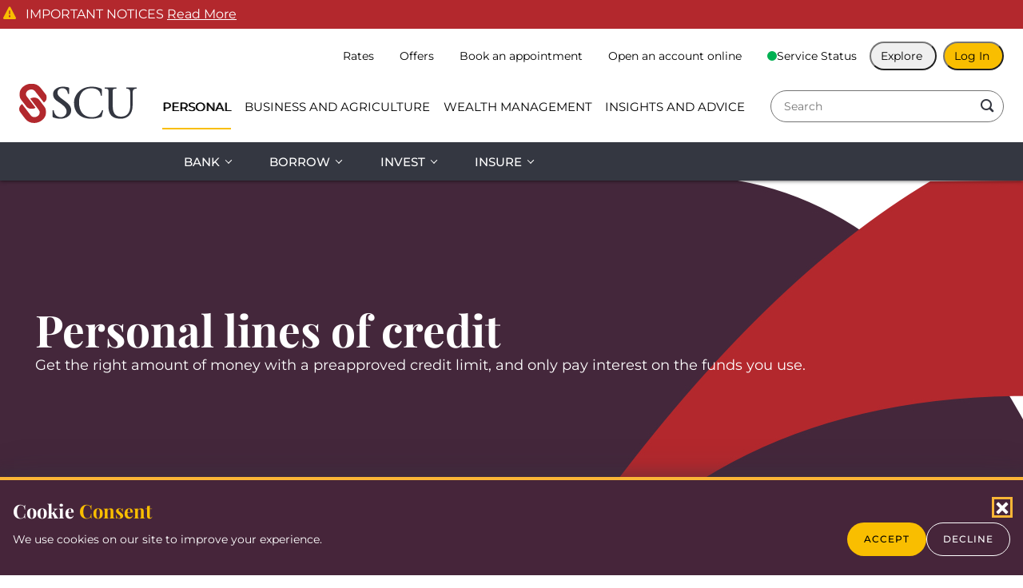

--- FILE ---
content_type: text/html; charset=utf-8
request_url: https://scu.mb.ca/personal/personal-lines-of-credit
body_size: 15934
content:
<!DOCTYPE html>
<html lang="en" class="">
<head id="head">
  <meta charset="utf-8"/>
  <meta name="viewport" content="width=device-width,initial-scale=1.0" />

  <style>@font-face{font-display:swap;font-family:Montserrat;font-style:normal;font-weight:400;src:url('/fonts/montserrat-v29-latin-regular.woff2') format('woff2')}@font-face{font-display:swap;font-family:Montserrat;font-style:italic;font-weight:400;src:url('/fonts/montserrat-v29-latin-italic.woff2') format('woff2')}@font-face{font-display:swap;font-family:Montserrat;font-style:normal;font-weight:500;src:url('/fonts/montserrat-v29-latin-500.woff2') format('woff2')}@font-face{font-display:swap;font-family:Montserrat;font-style:normal;font-weight:700;src:url('/fonts/montserrat-v29-latin-700.woff2') format('woff2')}@font-face{font-display:swap;font-family:'Playfair Display';font-style:normal;font-weight:700;src:url('/fonts/playfair-display-v37-latin-700.woff2') format('woff2')}</style>
  <link rel="stylesheet" href="/dist/styles/main.css?v=FQ8Ko0_4cQ4hkXvaCPtfu1AX0AEs_0eB0NDaGwyE4-A" />

  <link rel="preload" as="font" href="/fonts/icons/icons.woff" crossorigin>

  


  <!--Chimney Calculators-->
  <script src="https://embed.signalintent.com/js/embedded.js?org-guid=4915dc03-b888-4e89-bede-d16e94f53be7"></script>

  <!-- Google Tag Manager -->
<script>(function(w,d,s,l,i){w[l]=w[l]||[];w[l].push({'gtm.start':
new Date().getTime(),event:'gtm.js'});var f=d.getElementsByTagName(s)[0],
j=d.createElement(s),dl=l!='dataLayer'?'&l='+l:'';j.async=true;j.src=
'https://www.googletagmanager.com/gtm.js?id='+i+dl;f.parentNode.insertBefore(j,f);
})(window,document,'script','dataLayer','GTM-W4R9FKD');</script>
<!-- End Google Tag Manager -->

<!-- Google Tag Manager -->
<script>(function(w,d,s,l,i){w[l]=w[l]||[];w[l].push({'gtm.start':
new Date().getTime(),event:'gtm.js'});var f=d.getElementsByTagName(s)[0],
j=d.createElement(s),dl=l!='dataLayer'?'&l='+l:'';j.async=true;j.src=
'https://www.googletagmanager.com/gtm.js?id='+i+dl;f.parentNode.insertBefore(j,f);
})(window,document,'script','dataLayer','GTM-PJGH437W');</script>
<!-- End Google Tag Manager -->


  
  

<title>Personal lines of credit | Steinbach Credit Union</title>


    <link rel="canonical" href="https://scu.mb.ca/personal/personal-lines-of-credit" />
    <meta name="url" content="https://scu.mb.ca/personal/personal-lines-of-credit">
    <meta name="Description" content="Get the right amount of money with a preapproved credit limit, and only pay interest on the funds you use.">
        <meta property="og:title" content="Personal lines of credit">
        <meta property="og:description" content="Get the right amount of money with a preapproved credit limit, and only pay interest on the funds you use.">
        <meta property="og:url" content="https://scu.mb.ca/personal/personal-lines-of-credit">
        <meta property="og:site_name" content="Steinbach Credit Union" />
        <meta property="twitter:title" content="Personal lines of credit">
        <meta property="twitter:description" content="Get the right amount of money with a preapproved credit limit, and only pay interest on the funds you use.">



  <link rel="shortcut icon" type="image/jpg" href="https://scu.mb.ca/getmedia/d8c6e58d-bbb5-497d-8151-63eefffda5e4/favicon-16x16.png?width=16&amp;height=16&amp;ext=.png" />

  


<script type="text/javascript">!function(T,l,y){var S=T.location,k="script",D="instrumentationKey",C="ingestionendpoint",I="disableExceptionTracking",E="ai.device.",b="toLowerCase",w="crossOrigin",N="POST",e="appInsightsSDK",t=y.name||"appInsights";(y.name||T[e])&&(T[e]=t);var n=T[t]||function(d){var g=!1,f=!1,m={initialize:!0,queue:[],sv:"5",version:2,config:d};function v(e,t){var n={},a="Browser";return n[E+"id"]=a[b](),n[E+"type"]=a,n["ai.operation.name"]=S&&S.pathname||"_unknown_",n["ai.internal.sdkVersion"]="javascript:snippet_"+(m.sv||m.version),{time:function(){var e=new Date;function t(e){var t=""+e;return 1===t.length&&(t="0"+t),t}return e.getUTCFullYear()+"-"+t(1+e.getUTCMonth())+"-"+t(e.getUTCDate())+"T"+t(e.getUTCHours())+":"+t(e.getUTCMinutes())+":"+t(e.getUTCSeconds())+"."+((e.getUTCMilliseconds()/1e3).toFixed(3)+"").slice(2,5)+"Z"}(),iKey:e,name:"Microsoft.ApplicationInsights."+e.replace(/-/g,"")+"."+t,sampleRate:100,tags:n,data:{baseData:{ver:2}}}}var h=d.url||y.src;if(h){function a(e){var t,n,a,i,r,o,s,c,u,p,l;g=!0,m.queue=[],f||(f=!0,t=h,s=function(){var e={},t=d.connectionString;if(t)for(var n=t.split(";"),a=0;a<n.length;a++){var i=n[a].split("=");2===i.length&&(e[i[0][b]()]=i[1])}if(!e[C]){var r=e.endpointsuffix,o=r?e.location:null;e[C]="https://"+(o?o+".":"")+"dc."+(r||"services.visualstudio.com")}return e}(),c=s[D]||d[D]||"",u=s[C],p=u?u+"/v2/track":d.endpointUrl,(l=[]).push((n="SDK LOAD Failure: Failed to load Application Insights SDK script (See stack for details)",a=t,i=p,(o=(r=v(c,"Exception")).data).baseType="ExceptionData",o.baseData.exceptions=[{typeName:"SDKLoadFailed",message:n.replace(/\./g,"-"),hasFullStack:!1,stack:n+"\nSnippet failed to load ["+a+"] -- Telemetry is disabled\nHelp Link: https://go.microsoft.com/fwlink/?linkid=2128109\nHost: "+(S&&S.pathname||"_unknown_")+"\nEndpoint: "+i,parsedStack:[]}],r)),l.push(function(e,t,n,a){var i=v(c,"Message"),r=i.data;r.baseType="MessageData";var o=r.baseData;return o.message='AI (Internal): 99 message:"'+("SDK LOAD Failure: Failed to load Application Insights SDK script (See stack for details) ("+n+")").replace(/\"/g,"")+'"',o.properties={endpoint:a},i}(0,0,t,p)),function(e,t){if(JSON){var n=T.fetch;if(n&&!y.useXhr)n(t,{method:N,body:JSON.stringify(e),mode:"cors"});else if(XMLHttpRequest){var a=new XMLHttpRequest;a.open(N,t),a.setRequestHeader("Content-type","application/json"),a.send(JSON.stringify(e))}}}(l,p))}function i(e,t){f||setTimeout(function(){!t&&m.core||a()},500)}var e=function(){var n=l.createElement(k);n.src=h;var e=y[w];return!e&&""!==e||"undefined"==n[w]||(n[w]=e),n.onload=i,n.onerror=a,n.onreadystatechange=function(e,t){"loaded"!==n.readyState&&"complete"!==n.readyState||i(0,t)},n}();y.ld<0?l.getElementsByTagName("head")[0].appendChild(e):setTimeout(function(){l.getElementsByTagName(k)[0].parentNode.appendChild(e)},y.ld||0)}try{m.cookie=l.cookie}catch(p){}function t(e){for(;e.length;)!function(t){m[t]=function(){var e=arguments;g||m.queue.push(function(){m[t].apply(m,e)})}}(e.pop())}var n="track",r="TrackPage",o="TrackEvent";t([n+"Event",n+"PageView",n+"Exception",n+"Trace",n+"DependencyData",n+"Metric",n+"PageViewPerformance","start"+r,"stop"+r,"start"+o,"stop"+o,"addTelemetryInitializer","setAuthenticatedUserContext","clearAuthenticatedUserContext","flush"]),m.SeverityLevel={Verbose:0,Information:1,Warning:2,Error:3,Critical:4};var s=(d.extensionConfig||{}).ApplicationInsightsAnalytics||{};if(!0!==d[I]&&!0!==s[I]){var c="onerror";t(["_"+c]);var u=T[c];T[c]=function(e,t,n,a,i){var r=u&&u(e,t,n,a,i);return!0!==r&&m["_"+c]({message:e,url:t,lineNumber:n,columnNumber:a,error:i}),r},d.autoExceptionInstrumented=!0}return m}(y.cfg);function a(){y.onInit&&y.onInit(n)}(T[t]=n).queue&&0===n.queue.length?(n.queue.push(a),n.trackPageView({})):a()}(window,document,{
src: "https://js.monitor.azure.com/scripts/b/ai.2.min.js", // The SDK URL Source
crossOrigin: "anonymous", 
cfg: { // Application Insights Configuration
    connectionString: 'InstrumentationKey=7597be03-ea4d-4808-8f27-83cb3ff48c31;IngestionEndpoint=https://canadacentral-1.in.applicationinsights.azure.com/;LiveEndpoint=https://canadacentral.livediagnostics.monitor.azure.com/'
}});</script></head>
<body>
    <!-- Google Tag Manager (noscript) -->
<noscript><iframe src="https://www.googletagmanager.com/ns.html?id=GTM-W4R9FKD"
height="0" width="0" style="display:none;visibility:hidden"></iframe></noscript>
<!-- End Google Tag Manager (noscript) -->


<!-- Google Tag Manager (noscript) -->
<noscript><iframe src="https://www.googletagmanager.com/ns.html?id=GTM-PJGH437W"
height="0" width="0" style="display:none;visibility:hidden"></iframe></noscript>
<!-- End Google Tag Manager (noscript) -->

    <div class="page">
        <a class="nav-skip" href="#content" aria-label="Skip To Content">Skip To Content</a>
        <header class="header">
                        <aside class="alert alert--is-static" id="someUniqueIdThatChangesWhenTheAlertIsUpdated">
                            <div class="alert__inner">
                                <div class="alert__header">
                                    <i class="alert__header-icon glyph-alert-triangle"></i>
                                    <span class="alert__header-title">
                                        IMPORTANT NOTICES
                                    </span>
                                    <button class="alert__header-trigger" data-ol-has-click-handler="">Read More</button>
                                </div>
                                <div class="alert__content">
                                    <h6 class="alert__content-title"></h6>
                                    <p class="alert__content-text">
                                        <p><strong>Deposit specials</strong> <strong>|</strong> A great rate is only the beginning. Take advantage of our limited-time <strong>GIC Specials</strong>&nbsp;and&nbsp;<strong>exclusive Wealth offer</strong>. <a href="/offers">See offer details.</a>&nbsp;</p>

<p><strong>Mexican Pesos now available! |</strong>&nbsp;We are pleased to announce that we are carrying Mexican Pesos in our branches again.&nbsp;<a href="/news-and-events/upcoming-changes-for-foreign-currency-exchange">See details.</a><br />
<br />
<strong>Steinbach Branch ATM Vestibule Hours |</strong> Effective immediately, our Steinbach branch ATM vestibules will only be open during regular business hours. Our drive-thru ATM and night deposit box at Clearspring Centre Mall are open 24 hours and available for regular use. We appreciate your understanding and apologize for any inconvenience this may cause.</p>

                                    </p>
                                </div>
                                <button class="alert__close"><span class="hideVisually">Dismiss this alert</span><i class="glyph-remove"></i></button>
                            </div>
                        </aside>

            <div class="header__inner">
                
<div class="header__logo"><a class="header__logo-link" href="/"><img class="header__logo-img" src="/img/template-images/logo.svg" alt="Steinbach Credit Union" width="147" height="50"></a></div>

<nav class="header__util">
    <ul class="header__util-list">
                <li class="header__util-item">
                    <a class="header__util-label" href="/rates" >

                        <span>Rates</span>
                    </a>
                </li>
                <li class="header__util-item">
                    <a class="header__util-label" href="/offers" >

                        <span>Offers</span>
                    </a>
                </li>
                <li class="header__util-item">
                    <a class="header__util-label" href="/book-an-appointment" >

                        <span>Book an appointment</span>
                    </a>
                </li>
                <li class="header__util-item">
                    <a class="header__util-label" href="/open-an-account" >

                        <span>Open an account online</span>
                    </a>
                </li>
                <li class="header__util-item">
                    <a class="header__util-label" href="/service-status" >

                            <i class=icon-dot-green></i>
                        <span>Service Status</span>
                    </a>
                </li>
                <li class="header__util-item  header__util-item--quicklinksdropdown">
                    <button class="header__util-label" data-ol-has-click-handler=""><i class="glyph-user"></i><span>Explore</span></button>
                    <div class="header__util-menu">

                                <a class="header__util-menu-link" href="/contact" aria-title="" >
                                    <span>Contact us</span>
                                </a>
                                <a class="header__util-menu-link" href="/feedback" aria-title="" >
                                    <span>Feedback</span>
                                </a>
                                <a class="header__util-menu-link" href="/careers" aria-title="" >
                                    <span>Careers</span>
                                </a>
                                <a class="header__util-menu-link" href="/fraud-prevention-centre" aria-title="" >
                                    <span>Fraud Prevention</span>
                                </a>
                    </div>
                </li>
                <li class="header__util-item header__util-item--persist ">
                    <button class="header__util-label" data-ol-has-click-handler=""><i class="glyph-user"></i><span>Log In</span></button>
                    <div class="header__util-menu">

                                <a class="header__util-menu-link" href="https://online.scu.mb.ca" aria-title=""  target=&quot;_blank&quot; >
                                    <span>Online Banking</span>
                                </a>
                                <a class="header__util-menu-link" href="https://business.memberdirect.net/business/default.jsp?inst=/bus/celero/steinbach/&amp;app=Business" aria-title=""  target=&quot;_blank&quot; >
                                    <span>Enterprise Banking</span>
                                </a>
                                <a class="header__util-menu-link" href="/member-login-links" aria-title="" >
                                    <span>More login links</span>
                                        <i class="glyph-arrow-right"></i>
                                </a>
                    </div>
                </li>

        <!--Adding Quick Links again to appear in mobile menu without open/close container-->
                    <li class="header__util-item header__util-item--quicklink">
                        <a class="header__util-label" href="/contact" >
                            <span>Contact us</span>
                        </a>
                    </li>
                    <li class="header__util-item header__util-item--quicklink">
                        <a class="header__util-label" href="/feedback" >
                            <span>Feedback</span>
                        </a>
                    </li>
                    <li class="header__util-item header__util-item--quicklink">
                        <a class="header__util-label" href="/careers" >
                            <span>Careers</span>
                        </a>
                    </li>
                    <li class="header__util-item header__util-item--quicklink">
                        <a class="header__util-label" href="/fraud-prevention-centre" >
                            <span>Fraud Prevention</span>
                        </a>
                    </li>

    </ul>
</nav>
<div class="header__drawer">
    <div class="header__drawer-inner">
        <ul class="header__drawer-list"></ul>
        <ul class="header__drawer-fixed">
            <li class="header__drawer-fixed-item"> <a href="/locations" aria-label="Locations"> <img src="/img/template-images/icon-pin-white.svg" alt="Locations" width="34" height="42" loading="lazy"><span>Locations  </span></a></li>
            <li class="header__drawer-fixed-item"> <a href="/contact-us" aria-label="Contact Us"> <img src="/img/template-images/icon-phone-white.svg" alt="Contact Us" width="41" height="42" loading="lazy"><span>Contact Us </span></a></li>
            <li class="header__drawer-fixed-item"> <a href="/rates" aria-label="Rates"> <img src="/img/template-images/icon-rates.svg" alt="Rates" width="28" height="28" loading="lazy"><span>Rates </span></a></li>
        </ul>
    </div>
</div>

                
<button class="header__toggle"><span class="hideVisually">toggle navigation menu</span><i class="glyph-menu-lines"></i><i class="glyph-remove"></i></button>
<nav class="header__nav">
    <ul class="header__nav-list">
                <li class="header__nav-item header__nav-item--full is-activePage">
                    <button class="header__nav-label header__nav-label--mobile"><span>Personal</span></button>
                    <div class="header__nav-label header__nav-label--desktop"><a class="header__nav-label-link" href="/personal" >Personal</a></div>
                    <div class="header__nav-menu">
                        <button class="header__nav-back"><span>Personal</span></button>
                        <div class="header__nav-menu-wrap">
                                <div class="header__nav-group header__nav-group--has-sub">
                                    <button class="header__nav-group-title header__nav-group-title--tab">Bank</button>
                                    <div class="header__nav-group-sub">
                                    <button class="header__nav-back"><span>Bank</span></button>
                                        
                                        <div class="header__nav-group-sub-sub">
                                            <button class="header__nav-group-title">Bank accounts</button>
                                            <ul class="header__nav-group-sub-list">
                                                <li class="header__nav-group-item"><button class="header__nav-back"><span>Bank accounts</span></button></li>

                                                        <li class="header__nav-group-item"><a class="header__nav-group-link" href="/personal/bank-accounts/personal-savings-accounts" >Savings accounts</a></li>
                                                        <li class="header__nav-group-item"><a class="header__nav-group-link" href="/personal/bank-accounts/personal-chequing-accounts" >Chequing accounts</a></li>
                                                        <li class="header__nav-group-item"><a class="header__nav-group-link" href="/personal/bank-accounts/youth-accounts" >Youth accounts</a></li>
                                                        <li class="header__nav-group-item"><a class="header__nav-group-link" href="/personal/bank-accounts/student-accounts" >Student accounts</a></li>
                                                        <li class="header__nav-group-item"><a class="header__nav-group-link" href="/personal/bank-accounts" >All personal accounts</a></li>
                                            </ul>
                                        </div>
                                        <div class="header__nav-group-sub-sub">
                                            <button class="header__nav-group-title">Services</button>
                                            <ul class="header__nav-group-sub-list">
                                                <li class="header__nav-group-item"><button class="header__nav-back"><span>Services</span></button></li>

                                                        <li class="header__nav-group-item"><a class="header__nav-group-link" href="/digital-banking-resource-centre" >Digital banking</a></li>
                                                        <li class="header__nav-group-item"><a class="header__nav-group-link" href="/ways-to-bank/mobile-wallet" >Mobile wallet</a></li>
                                                        <li class="header__nav-group-item"><a class="header__nav-group-link" href="/ways-to-bank/statements" >eStatements</a></li>
                                                        <li class="header__nav-group-item"><a class="header__nav-group-link" href="/personal/personal-service-fees" >Personal service fees</a></li>
                                            </ul>
                                        </div>
                                        <div class="header__nav-group-sub-sub">
                                            <button class="header__nav-group-title">Credit cards</button>
                                            <ul class="header__nav-group-sub-list">
                                                <li class="header__nav-group-item"><button class="header__nav-back"><span>Credit cards</span></button></li>

                                                        <li class="header__nav-group-item"><a class="header__nav-group-link" href="/personal/personal-credit-cards" >Personal credit cards</a></li>
                                                    <li class="header__nav-group-item"><a class="header__nav-group-link" href="https://www.collabriacreditcards.ca/affiliate_steinbach-credit-union/offers/"  target=&quot;_blank&quot; >Offers</a></li>
                                                    <li class="header__nav-group-item"><a class="header__nav-group-link" href="https://www.collabriacreditcards.ca/affiliate_steinbach-credit-union/contact-us.aspx"  target=&quot;_blank&quot; >Cardholder services</a></li>
                                                    <li class="header__nav-group-item"><a class="header__nav-group-link" href="https://www.collabriacreditcards.ca/affiliate_steinbach-credit-union/rewards-calculator/"  target=&quot;_blank&quot; >Calculate your rewards</a></li>
                                            </ul>
                                        </div>
                                        <div class="header__nav-group-sub-sub">
                                            <button class="header__nav-group-title">How can we help?</button>
                                            <ul class="header__nav-group-sub-list">
                                                <li class="header__nav-group-item"><button class="header__nav-back"><span>How can we help?</span></button></li>

                                                        <li class="header__nav-group-item"><a class="header__nav-group-link" href="/tools-calculators/budgeting" >Budgeting calculators</a></li>
                                                        <li class="header__nav-group-item"><a class="header__nav-group-link" href="/fraud-prevention-centre" >Preventing fraud</a></li>
                                                        <li class="header__nav-group-item"><a class="header__nav-group-link" href="/ways-to-bank" >Ways to bank</a></li>
                                                    <li class="header__nav-group-item"><a class="header__nav-group-link" href="https://www.collabriacreditcards.ca/affiliate_steinbach-credit-union/card-picker/"  target=&quot;_blank&quot; >Choose the right credit card</a></li>
                                                    <li class="header__nav-group-item"><a class="header__nav-group-link" href="https://scu.mb.ca/insights-advice?filter=Saving" >Receive savings advice</a></li>
                                            </ul>
                                        </div>
                                    </div>
                                </div>
                                <div class="header__nav-group header__nav-group--has-sub">
                                    <button class="header__nav-group-title header__nav-group-title--tab">Borrow</button>
                                    <div class="header__nav-group-sub">
                                    <button class="header__nav-back"><span>Borrow</span></button>
                                        
                                        <div class="header__nav-group-sub-sub">
                                            <button class="header__nav-group-title">Mortgages</button>
                                            <ul class="header__nav-group-sub-list">
                                                <li class="header__nav-group-item"><button class="header__nav-back"><span>Mortgages</span></button></li>

                                                        <li class="header__nav-group-item"><a class="header__nav-group-link" href="/personal/personal-mortgages/buying-or-refinancing/buying-new-home" >Home mortgages</a></li>
                                                        <li class="header__nav-group-item"><a class="header__nav-group-link" href="/personal/personal-mortgages/renovation-mortgages" >Renovation mortgages</a></li>
                                                        <li class="header__nav-group-item"><a class="header__nav-group-link" href="/personal/personal-mortgages/building-new-home/self-build-mortgages" >Self-build mortgages</a></li>
                                                        <li class="header__nav-group-item"><a class="header__nav-group-link" href="/personal/personal-mortgages/building-new-home/contract-build-mortgages" >Contract-build mortgages</a></li>
                                                        <li class="header__nav-group-item"><a class="header__nav-group-link" href="/personal/personal-mortgages/rental-property-mortgages" >Rental property mortgages</a></li>
                                                        <li class="header__nav-group-item"><a class="header__nav-group-link" href="/personal/personal-mortgages/vacation-property-mortgages" >Vacation property mortgages</a></li>
                                                        <li class="header__nav-group-item"><a class="header__nav-group-link" href="/personal/personal-mortgages/new-to-canada-mortgages" >New-to-Canada mortgages</a></li>
                                                        <li class="header__nav-group-item"><a class="header__nav-group-link" href="/personal/personal-mortgages" >All mortgages</a></li>
                                            </ul>
                                        </div>
                                        <div class="header__nav-group-sub-sub">
                                            <button class="header__nav-group-title">Loans and lines of credit</button>
                                            <ul class="header__nav-group-sub-list">
                                                <li class="header__nav-group-item"><button class="header__nav-back"><span>Loans and lines of credit</span></button></li>

                                                        <li class="header__nav-group-item"><a class="header__nav-group-link" href="/personal/personal-loans" >Personal loans</a></li>
                                                        <li class="header__nav-group-item"><a class="header__nav-group-link" href="/personal/personal-lines-of-credit" >Personal lines of credit</a></li>
                                                        <li class="header__nav-group-item"><a class="header__nav-group-link" href="/personal/borrowing" >All borrowing options</a></li>
                                            </ul>
                                        </div>
                                        <div class="header__nav-group-sub-sub">
                                            <button class="header__nav-group-title">Credit cards</button>
                                            <ul class="header__nav-group-sub-list">
                                                <li class="header__nav-group-item"><button class="header__nav-back"><span>Credit cards</span></button></li>

                                                    <li class="header__nav-group-item"><a class="header__nav-group-link" href="https://www.collabriacreditcards.ca/affiliate_steinbach-credit-union/offers/"  target=&quot;_blank&quot; >Card benefits</a></li>
                                                    <li class="header__nav-group-item"><a class="header__nav-group-link" href="https://www.collabriacreditcards.ca/affiliate_steinbach-credit-union/contact-us.aspx"  target=&quot;_blank&quot; >Cardholder services</a></li>
                                                        <li class="header__nav-group-item"><a class="header__nav-group-link" href="/personal/personal-credit-cards" >Personal credit cards</a></li>
                                                    <li class="header__nav-group-item"><a class="header__nav-group-link" href="https://www.collabriacreditcards.ca/affiliate_steinbach-credit-union/rewards-calculator/"  target=&quot;_blank&quot; >Calculate your rewards</a></li>
                                            </ul>
                                        </div>
                                        <div class="header__nav-group-sub-sub">
                                            <button class="header__nav-group-title">How can we help?</button>
                                            <ul class="header__nav-group-sub-list">
                                                <li class="header__nav-group-item"><button class="header__nav-back"><span>How can we help?</span></button></li>

                                                        <li class="header__nav-group-item"><a class="header__nav-group-link" href="/personal/renewing-my-mortgage" >Renewing my mortgage</a></li>
                                                        <li class="header__nav-group-item"><a class="header__nav-group-link" href="/personal/moving-my-mortgage" >Moving my mortgage</a></li>
                                                        <li class="header__nav-group-item"><a class="header__nav-group-link" href="/tools-calculators/mortgage" >Mortgage calculators</a></li>
                                                        <li class="header__nav-group-item"><a class="header__nav-group-link" href="/tools-calculators/borrowing" >Borrowing calculators</a></li>
                                                    <li class="header__nav-group-item"><a class="header__nav-group-link" href="https://scu.mb.ca/insights-advice?filter=Borrowing" >Receive borrowing advice</a></li>
                                                        <li class="header__nav-group-item"><a class="header__nav-group-link" href="/legal/standard-charge-mortgage-terms" >Standard Charge Mortgage Terms</a></li>
                                            </ul>
                                        </div>
                                    </div>
                                </div>
                                <div class="header__nav-group header__nav-group--has-sub">
                                    <button class="header__nav-group-title header__nav-group-title--tab">Invest</button>
                                    <div class="header__nav-group-sub">
                                    <button class="header__nav-back"><span>Invest</span></button>
                                        
                                        <div class="header__nav-group-sub-sub">
                                            <button class="header__nav-group-title">Investments</button>
                                            <ul class="header__nav-group-sub-list">
                                                <li class="header__nav-group-item"><button class="header__nav-back"><span>Investments</span></button></li>

                                                        <li class="header__nav-group-item"><a class="header__nav-group-link" href="/personal/investing/gic" >Guaranteed Investment Certificate (GIC)</a></li>
                                                        <li class="header__nav-group-item"><a class="header__nav-group-link" href="/personal/investing/tfsa" >Tax-Free Savings Account (TFSA)</a></li>
                                                        <li class="header__nav-group-item"><a class="header__nav-group-link" href="/personal/investing/fhsa" >First Home Savings Account (FHSA)</a></li>
                                                        <li class="header__nav-group-item"><a class="header__nav-group-link" href="/personal/investing/rrsp" >Registered Retirement Savings Plan (RRSP)</a></li>
                                                        <li class="header__nav-group-item"><a class="header__nav-group-link" href="/personal/investing/resp" >Registered Education Savings Plan (RESP)</a></li>
                                                        <li class="header__nav-group-item"><a class="header__nav-group-link" href="/personal/investing/rrif" >Registered Retirement Income Fund (RRIF)</a></li>
                                                        <li class="header__nav-group-item"><a class="header__nav-group-link" href="/personal/investing/rdsp" >Registered Disability Savings Plan (RDSP)</a></li>
                                                        <li class="header__nav-group-item"><a class="header__nav-group-link" href="/personal/investing" >All investment options</a></li>
                                            </ul>
                                        </div>
                                        <div class="header__nav-group-sub-sub">
                                            <button class="header__nav-group-title">Ways to Invest</button>
                                            <ul class="header__nav-group-sub-list">
                                                <li class="header__nav-group-item"><button class="header__nav-back"><span>Ways to Invest</span></button></li>

                                                        <li class="header__nav-group-item"><a class="header__nav-group-link" href="/personal/ways-to-invest/online-investing" >Online investing</a></li>
                                                        <li class="header__nav-group-item"><a class="header__nav-group-link" href="/personal/ways-to-invest/guided-investing" >Guided investing</a></li>
                                                        <li class="header__nav-group-item"><a class="header__nav-group-link" href="/wealth-management" >Wealth management services</a></li>
                                            </ul>
                                        </div>
                                        <div class="header__nav-group-sub-sub">
                                            <button class="header__nav-group-title">How can we help?</button>
                                            <ul class="header__nav-group-sub-list">
                                                <li class="header__nav-group-item"><button class="header__nav-back"><span>How can we help?</span></button></li>

                                                        <li class="header__nav-group-item"><a class="header__nav-group-link" href="/deposit-guarantee" >Our deposit guarantee</a></li>
                                                        <li class="header__nav-group-item"><a class="header__nav-group-link" href="/insights-advice/when-to-meet-with-a-wealth-advisor" >Why meet with a wealth advisor?</a></li>
                                                        <li class="header__nav-group-item"><a class="header__nav-group-link" href="/tools-calculators/saving-investing" >Investing calculators</a></li>
                                                        <li class="header__nav-group-item"><a class="header__nav-group-link" href="/tools-calculators/retirement-planning" >Retirement planning calculators</a></li>
                                                    <li class="header__nav-group-item"><a class="header__nav-group-link" href="https://scu.mb.ca/insights-advice?filter=Investing" >Receive investing advice</a></li>
                                            </ul>
                                        </div>
                                    </div>
                                </div>
                                <div class="header__nav-group header__nav-group--has-sub">
                                    <button class="header__nav-group-title header__nav-group-title--tab">Insure</button>
                                    <div class="header__nav-group-sub">
                                    <button class="header__nav-back"><span>Insure</span></button>
                                        
                                        <div class="header__nav-group-sub-sub">
                                            <button class="header__nav-group-title">Insurance</button>
                                            <ul class="header__nav-group-sub-list">
                                                <li class="header__nav-group-item"><button class="header__nav-back"><span>Insurance</span></button></li>

                                                        <li class="header__nav-group-item"><a class="header__nav-group-link" href="/personal/insurance/personal-insurance" >Personal Insurance</a></li>
                                                        <li class="header__nav-group-item"><a class="header__nav-group-link" href="/personal/insurance/loan-line-of-credit-insurance" >Loan &amp; Line of Credit Insurance</a></li>
                                                        <li class="header__nav-group-item"><a class="header__nav-group-link" href="/personal/insurance/mortgage-insurance" >Mortgage Insurance</a></li>
                                                        <li class="header__nav-group-item"><a class="header__nav-group-link" href="/personal/insurance/home-insurance" >Home Insurance</a></li>
                                                        <li class="header__nav-group-item"><a class="header__nav-group-link" href="/personal/insurance/travel-insurance" >Travel Insurance</a></li>
                                                        <li class="header__nav-group-item"><a class="header__nav-group-link" href="/personal/insurance" >All insurance options</a></li>
                                            </ul>
                                        </div>
                                        <div class="header__nav-group-sub-sub">
                                            <button class="header__nav-group-title">How can we help?</button>
                                            <ul class="header__nav-group-sub-list">
                                                <li class="header__nav-group-item"><button class="header__nav-back"><span>How can we help?</span></button></li>

                                                    <li class="header__nav-group-item"><a class="header__nav-group-link" href="https://home-estimate.cumis.com/en.aspx"  target=&quot;_blank&quot; >Get an online home insurance estimate</a></li>
                                                    <li class="header__nav-group-item"><a class="header__nav-group-link" href="https://buy.travelinsurance.ca/TravelInsurance.aspx?pid=p6ejayES&amp;lang=en&amp;check"  target=&quot;_blank&quot; >Apply online for travel insurance</a></li>
                                            </ul>
                                        </div>
                                    </div>
                                </div>
                        </div>
                    </div>
                </li>
                <li class="header__nav-item header__nav-item--full ">
                    <button class="header__nav-label header__nav-label--mobile"><span>Business and Agriculture</span></button>
                    <div class="header__nav-label header__nav-label--desktop"><a class="header__nav-label-link" href="/business-and-agriculture" >Business and Agriculture</a></div>
                    <div class="header__nav-menu">
                        <button class="header__nav-back"><span>Business and Agriculture</span></button>
                        <div class="header__nav-menu-wrap">
                                <div class="header__nav-group header__nav-group--has-sub">
                                    <button class="header__nav-group-title header__nav-group-title--tab">Bank</button>
                                    <div class="header__nav-group-sub">
                                    <button class="header__nav-back"><span>Bank</span></button>
                                        
                                        <div class="header__nav-group-sub-sub">
                                            <button class="header__nav-group-title">Bank accounts</button>
                                            <ul class="header__nav-group-sub-list">
                                                <li class="header__nav-group-item"><button class="header__nav-back"><span>Bank accounts</span></button></li>

                                                        <li class="header__nav-group-item"><a class="header__nav-group-link" href="/business-and-agriculture/bank-accounts/business-savings-accounts" >Savings accounts</a></li>
                                                        <li class="header__nav-group-item"><a class="header__nav-group-link" href="/business-and-agriculture/bank-accounts/business-chequing-accounts" >Chequing accounts</a></li>
                                                        <li class="header__nav-group-item"><a class="header__nav-group-link" href="/business-and-agriculture/bank-accounts/charity-accounts" >Charity accounts</a></li>
                                                        <li class="header__nav-group-item"><a class="header__nav-group-link" href="/business-and-agriculture/bank-accounts/community-accounts" >Community accounts</a></li>
                                                        <li class="header__nav-group-item"><a class="header__nav-group-link" href="/business-and-agriculture/bank-accounts/trust-accounts" >Trust accounts</a></li>
                                                        <li class="header__nav-group-item"><a class="header__nav-group-link" href="/business-and-agriculture/bank-accounts" >All bank accounts</a></li>
                                            </ul>
                                        </div>
                                        <div class="header__nav-group-sub-sub">
                                            <button class="header__nav-group-title">Services</button>
                                            <ul class="header__nav-group-sub-list">
                                                <li class="header__nav-group-item"><button class="header__nav-back"><span>Services</span></button></li>

                                                        <li class="header__nav-group-item"><a class="header__nav-group-link" href="/digital-banking-resource-centre" >Digital banking</a></li>
                                                        <li class="header__nav-group-item"><a class="header__nav-group-link" href="/ways-to-bank/mobile-wallet" >Mobile wallet</a></li>
                                                        <li class="header__nav-group-item"><a class="header__nav-group-link" href="/ways-to-bank/wire-transfers" >Wire transfers</a></li>
                                                        <li class="header__nav-group-item"><a class="header__nav-group-link" href="/ways-to-bank/statements" >eStatements</a></li>
                                                    <li class="header__nav-group-item"><a class="header__nav-group-link" href="https://scu.mb.ca/business-and-agriculture/services/business-service-fees" >Business service fees</a></li>
                                            </ul>
                                        </div>
                                        <div class="header__nav-group-sub-sub">
                                            <button class="header__nav-group-title">Credit cards</button>
                                            <ul class="header__nav-group-sub-list">
                                                <li class="header__nav-group-item"><button class="header__nav-back"><span>Credit cards</span></button></li>

                                                        <li class="header__nav-group-item"><a class="header__nav-group-link" href="/business-and-agriculture/credit-cards/business-credit-cards" >Business credit cards</a></li>
                                                    <li class="header__nav-group-item"><a class="header__nav-group-link" href="https://www.collabriacreditcards.ca/affiliate_steinbach-credit-union/offers/"  target=&quot;_blank&quot; >Offers</a></li>
                                            </ul>
                                        </div>
                                        <div class="header__nav-group-sub-sub">
                                            <button class="header__nav-group-title">How can we help?</button>
                                            <ul class="header__nav-group-sub-list">
                                                <li class="header__nav-group-item"><button class="header__nav-back"><span>How can we help?</span></button></li>

                                                        <li class="header__nav-group-item"><a class="header__nav-group-link" href="/tools-calculators/business-agriculture" >Business calculators</a></li>
                                                        <li class="header__nav-group-item"><a class="header__nav-group-link" href="/fraud-prevention-centre" >Preventing fraud</a></li>
                                                        <li class="header__nav-group-item"><a class="header__nav-group-link" href="/ways-to-bank" >Ways to bank</a></li>
                                                    <li class="header__nav-group-item"><a class="header__nav-group-link" href="https://www.collabriacreditcards.ca/affiliate_steinbach-credit-union/card-picker/"  target=&quot;_blank&quot; >Choose the right credit card</a></li>
                                                    <li class="header__nav-group-item"><a class="header__nav-group-link" href="https://scu.mb.ca/insights-advice?filter=Saving" >Receive savings advice</a></li>
                                            </ul>
                                        </div>
                                    </div>
                                </div>
                                <div class="header__nav-group header__nav-group--has-sub">
                                    <button class="header__nav-group-title header__nav-group-title--tab">Borrow</button>
                                    <div class="header__nav-group-sub">
                                    <button class="header__nav-back"><span>Borrow</span></button>
                                        
                                        <div class="header__nav-group-sub-sub">
                                            <button class="header__nav-group-title">Ways to borrow</button>
                                            <ul class="header__nav-group-sub-list">
                                                <li class="header__nav-group-item"><button class="header__nav-back"><span>Ways to borrow</span></button></li>

                                                        <li class="header__nav-group-item"><a class="header__nav-group-link" href="/business-and-agriculture/business-borrowing/business-mortgages" >Business mortgages</a></li>
                                                        <li class="header__nav-group-item"><a class="header__nav-group-link" href="/business-and-agriculture/business-borrowing/business-loan-options" >Business loans</a></li>
                                                        <li class="header__nav-group-item"><a class="header__nav-group-link" href="/business-and-agriculture/business-borrowing/lines-of-credit" >Business lines of credit</a></li>
                                                        <li class="header__nav-group-item"><a class="header__nav-group-link" href="/business-and-agriculture/business-borrowing" >All business borrowing options</a></li>
                                            </ul>
                                        </div>
                                        <div class="header__nav-group-sub-sub">
                                            <button class="header__nav-group-title">Credit cards</button>
                                            <ul class="header__nav-group-sub-list">
                                                <li class="header__nav-group-item"><button class="header__nav-back"><span>Credit cards</span></button></li>

                                                        <li class="header__nav-group-item"><a class="header__nav-group-link" href="/business-and-agriculture/credit-cards/business-credit-cards" >Business credit cards</a></li>
                                                    <li class="header__nav-group-item"><a class="header__nav-group-link" href="https://www.collabriacreditcards.ca/affiliate_steinbach-credit-union/offers/"  target=&quot;_blank&quot; >Card benefits</a></li>
                                                    <li class="header__nav-group-item"><a class="header__nav-group-link" href="https://www.collabriacreditcards.ca/affiliate_steinbach-credit-union/contact-us.aspx"  target=&quot;_blank&quot; >Cardholder services</a></li>
                                            </ul>
                                        </div>
                                        <div class="header__nav-group-sub-sub">
                                            <button class="header__nav-group-title">How can we help?</button>
                                            <ul class="header__nav-group-sub-list">
                                                <li class="header__nav-group-item"><button class="header__nav-back"><span>How can we help?</span></button></li>

                                                        <li class="header__nav-group-item"><a class="header__nav-group-link" href="/tools-calculators/business-agriculture" >Business calculators</a></li>
                                                        <li class="header__nav-group-item"><a class="header__nav-group-link" href="/legal/standard-charge-mortgage-terms" >Standard Charge Mortgage Terms</a></li>
                                            </ul>
                                        </div>
                                    </div>
                                </div>
                                <div class="header__nav-group header__nav-group--has-sub">
                                    <button class="header__nav-group-title header__nav-group-title--tab">Invest and insure</button>
                                    <div class="header__nav-group-sub">
                                    <button class="header__nav-back"><span>Invest and insure</span></button>
                                        
                                        <div class="header__nav-group-sub-sub">
                                            <button class="header__nav-group-title">Ways to invest and insure</button>
                                            <ul class="header__nav-group-sub-list">
                                                <li class="header__nav-group-item"><button class="header__nav-back"><span>Ways to invest and insure</span></button></li>

                                                        <li class="header__nav-group-item"><a class="header__nav-group-link" href="/business-and-agriculture/ways-to-invest-and-insure/gic" >Guaranteed Investment Certificate (GIC)</a></li>
                                                        <li class="header__nav-group-item"><a class="header__nav-group-link" href="/business-and-agriculture/scu-insurance" >Business Insurance</a></li>
                                                        <li class="header__nav-group-item"><a class="header__nav-group-link" href="/business-and-agriculture/ways-to-invest-and-insure/business-owner-protection" >Business owner protection</a></li>
                                                        <li class="header__nav-group-item"><a class="header__nav-group-link" href="/wealth-management" >Wealth management services</a></li>
                                            </ul>
                                        </div>
                                        <div class="header__nav-group-sub-sub">
                                            <button class="header__nav-group-title">How can we help?</button>
                                            <ul class="header__nav-group-sub-list">
                                                <li class="header__nav-group-item"><button class="header__nav-back"><span>How can we help?</span></button></li>

                                                        <li class="header__nav-group-item"><a class="header__nav-group-link" href="/deposit-guarantee" >Our deposit guarantee</a></li>
                                                        <li class="header__nav-group-item"><a class="header__nav-group-link" href="/insights-advice/when-to-meet-with-a-wealth-advisor" >Why meet with a wealth advisor?</a></li>
                                                        <li class="header__nav-group-item"><a class="header__nav-group-link" href="/tools-calculators/saving-investing" >Investing calculators</a></li>
                                            </ul>
                                        </div>
                                    </div>
                                </div>
                                <div class="header__nav-group header__nav-group--has-sub">
                                    <button class="header__nav-group-title header__nav-group-title--tab">Business solutions</button>
                                    <div class="header__nav-group-sub">
                                    <button class="header__nav-back"><span>Business solutions</span></button>
                                        
                                        <div class="header__nav-group-sub-sub">
                                            <button class="header__nav-group-title">Additional services</button>
                                            <ul class="header__nav-group-sub-list">
                                                <li class="header__nav-group-item"><button class="header__nav-back"><span>Additional services</span></button></li>

                                                        <li class="header__nav-group-item"><a class="header__nav-group-link" href="/business-and-agriculture/additional-services/customer-automated-funds-transfer-caft" >Customer Automated Funds Transfer (CAFT)</a></li>
                                                        <li class="header__nav-group-item"><a class="header__nav-group-link" href="/business-and-agriculture/additional-services/merchant-payment-solutions" >Merchant payment solutions</a></li>
                                                        <li class="header__nav-group-item"><a class="header__nav-group-link" href="/business-and-agriculture/additional-services/cheque-scanners" >Cheque scanners</a></li>
                                            </ul>
                                        </div>
                                        <div class="header__nav-group-sub-sub">
                                            <button class="header__nav-group-title">How can we help?</button>
                                            <ul class="header__nav-group-sub-list">
                                                <li class="header__nav-group-item"><button class="header__nav-back"><span>How can we help?</span></button></li>

                                                        <li class="header__nav-group-item"><a class="header__nav-group-link" href="/business-and-agriculture/services/business-service-fees" >View business service fees</a></li>
                                            </ul>
                                        </div>
                                    </div>
                                </div>
                        </div>
                    </div>
                </li>
                <li class="header__nav-item header__nav-item--full ">
                    <button class="header__nav-label header__nav-label--mobile"><span>Wealth Management</span></button>
                    <div class="header__nav-label header__nav-label--desktop"><a class="header__nav-label-link" href="/wealth-management" >Wealth Management</a></div>
                    <div class="header__nav-menu">
                        <button class="header__nav-back"><span>Wealth Management</span></button>
                        <div class="header__nav-menu-wrap">
                                <div class="header__nav-group header__nav-group--has-sub">
                                    <button class="header__nav-group-title header__nav-group-title--tab">Our offering</button>
                                    <div class="header__nav-group-sub">
                                    <button class="header__nav-back"><span>Our offering</span></button>
                                        
                                        <div class="header__nav-group-sub-sub">
                                            <button class="header__nav-group-title">Explore</button>
                                            <ul class="header__nav-group-sub-list">
                                                <li class="header__nav-group-item"><button class="header__nav-back"><span>Explore</span></button></li>

                                                        <li class="header__nav-group-item"><a class="header__nav-group-link" href="/wealth-management/approach" >Our approach</a></li>
                                                        <li class="header__nav-group-item"><a class="header__nav-group-link" href="/wealth-management/services" >Our services</a></li>
                                                        <li class="header__nav-group-item"><a class="header__nav-group-link" href="/wealth-management/team" >Our team</a></li>
                                            </ul>
                                        </div>
                                        <div class="header__nav-group-sub-sub">
                                            <button class="header__nav-group-title">How can we help?</button>
                                            <ul class="header__nav-group-sub-list">
                                                <li class="header__nav-group-item"><button class="header__nav-back"><span>How can we help?</span></button></li>

                                                        <li class="header__nav-group-item"><a class="header__nav-group-link" href="/insights-advice/the-true-value-of-a-financial-advisor" >Discover the value of a wealth advisor</a></li>
                                                        <li class="header__nav-group-item"><a class="header__nav-group-link" href="/insights-advice/what-kind-of-investor-are-you" >Explore what kind of investor you are</a></li>
                                                    <li class="header__nav-group-item"><a class="header__nav-group-link" href="https://scu.mb.ca/insights-advice?filter=Investing" >Receive investing advice</a></li>
                                            </ul>
                                        </div>
                                    </div>
                                </div>
                        </div>
                    </div>
                </li>
                <li class="header__nav-item header__nav-item--none undefined">
                    <a class="header__nav-label header__nav-label--mobile" href="/insights-advice"><span>Insights and Advice</span></a>
                    <div class="header__nav-label header__nav-label--desktop"><a class="header__nav-label-link" href="/insights-advice" >Insights and Advice</a></div>
                </li>
    </ul>
</nav>
    


                <div class="header__tools">
                    <form class="header__search" action="/Search" method="get">
                        <div class="header__search-wrapper">
                            <label for="header__search-input" class="force-hide">Search</label>
                            <input id="header__search-input" class="header__search-input" type="search" name="query" placeholder="Search" value="">
                            <button class="header__search-submit" type="submit" title="Search Site"><span class="hideVisually">search</span><i class="glyph-search"></i></button>
                        </div>
                    </form>
                </div>
            </div>
        </header>
        <main class="tab-content" id="content">
            <section>
                <div class="section__inner">
                    



    <blue-component>
        <div class="hero">
            <div class="hero__media" style="background-image: url(/img/template-images/hero-1.jpg)"></div>
            <div class="hero__content">
                <div class="hero__copy">
                    <div class="hero__copy-inner">
                        <h1 class="hero__heading">Personal lines of credit</h1>
                            <p class="hero__description">Get the right amount of money with a preapproved credit limit, and only pay interest on the funds you use.</p>
                    </div>
                </div>
            </div>
        </div>
    </blue-component>



	<blue-composition class="composition--padded-sm">
		<header class="section-header section-header--left section-header-page">
			<div class="section-header__content"></div>
			<h2 class="section-header__title"></h2>
			<div class="section-header__subtitle"></div>
		</header>
		<blue-component>
			    





    <blue-composition class="  ">
	    <blue-component>
		    <header class="section-header">
			    <div class="section-header__content" style='text-align:left;'>
			    </div>
		    </header>
	    </blue-component>
	    <div class="g g--match-height">
		        <div class="g__c g__c--md6 g__c--lg4">
			        <blue-component>
				        <div class="product-card">
					        <h3 class="product-card__title">
						        Personal Line of Credit
					        </h3>
                                <p class="product-card__summary">Meet your present and future borrowing needs</p>                                
					        <div class="product-card__content">
						            <div class="product-card__rate">
                                        <div class="product-card__rate-title">Starting at 5.45%</div>
						            </div>
                                    <div class="product-card__features wysiwyg">
                                        <div class="product-card__features-title">Features</div>
                                        <div class="product-card__features-copy">
                                            <ul>
	<li>Secured or unsecured options are available</li>
	<li>Borrow $5,000 or more</li>
	<li>Conveniently linked to your primary SCU chequing account, so funds automatically transfer over</li>
</ul>

                                        </div>
                                            <div class="product-card__cta">
                                                <a class="product-card__cta-link" href="/personal/personal-lines-of-credit/personal-line-of-credit" aria-label="">Learn More</a>
                                            </div>
                                    </div>
                            </div>
				        </div>
			        </blue-component>
		        </div>
		        <div class="g__c g__c--md6 g__c--lg4">
			        <blue-component>
				        <div class="product-card">
					        <h3 class="product-card__title">
						        Personal Equity Link Line
					        </h3>
                                <p class="product-card__summary">Leverage your equity to meet your borrowing needs</p>                                
					        <div class="product-card__content">
						            <div class="product-card__rate">
                                        <div class="product-card__rate-title">Starting at 5.45%</div>
						            </div>
                                    <div class="product-card__features wysiwyg">
                                        <div class="product-card__features-title">Features</div>
                                        <div class="product-card__features-copy">
                                            <ul>
	<li>Borrow $5,000 or more</li>
	<li>Choose between monthly, biweekly, or weekly payment options</li>
	<li>Secured and unsecured options available</li>
</ul>

                                        </div>
                                            <div class="product-card__cta">
                                                <a class="product-card__cta-link" href="/personal/personal-lines-of-credit/personal-equity-link-line" aria-label="">Learn More</a>
                                            </div>
                                    </div>
                            </div>
				        </div>
			        </blue-component>
		        </div>
		        <div class="g__c g__c--md6 g__c--lg4">
			        <blue-component>
				        <div class="product-card">
					        <h3 class="product-card__title">
						        StudentFLEX Line of Credit
					        </h3>
                                <p class="product-card__summary">Flexible financing to help cover school expenses</p>                                
					        <div class="product-card__content">
						            <div class="product-card__rate">
                                        <div class="product-card__rate-title"> Rates Vary</div>
						            </div>
                                    <div class="product-card__features wysiwyg">
                                        <div class="product-card__features-title">Features</div>
                                        <div class="product-card__features-copy">
                                            <ul>
	<li>Borrow $5,000 or more</li>
	<li>Ability to use funds as you need them and make monthly interest-only payments on what you use</li>
	<li>Access your line of credit through digital banking, ATMs, cheques, and at any branch</li>
</ul>

                                        </div>
                                            <div class="product-card__cta">
                                                <a class="product-card__cta-link" href="/personal/personal-lines-of-credit/studentflex" aria-label="">Learn More</a>
                                            </div>
                                    </div>
                            </div>
				        </div>
			        </blue-component>
		        </div>
		        <div class="g__c g__c--md6 g__c--lg4">
			        <blue-component>
				        <div class="product-card">
					        <h3 class="product-card__title">
						        Overdraft Link Line
					        </h3>
                                <p class="product-card__summary">Meet your present and future borrowing needs</p>                                
					        <div class="product-card__content">
						            <div class="product-card__rate">
                                        <div class="product-card__rate-title"> 18.0%</div>
						            </div>
                                    <div class="product-card__features wysiwyg">
                                        <div class="product-card__features-title">Features</div>
                                        <div class="product-card__features-copy">
                                            <ul>
	<li>Automatically linked to your primary SCU chequing account so you don&rsquo;t need to transfer funds</li>
	<li>Overdraft protection available from $500 to $5,000</li>
	<li>Available as an unsecured loan option</li>
</ul>

                                        </div>
                                            <div class="product-card__cta">
                                                <a class="product-card__cta-link" href="/personal/personal-lines-of-credit/overdraft-link-line" aria-label="">Learn More</a>
                                            </div>
                                    </div>
                            </div>
				        </div>
			        </blue-component>
		        </div>
	    </div>
    </blue-composition>        

    






    <blue-composition class="composition--padded-sm  ">
        <blue-component>
            <div class="feature-block   ">
                <div class="feature-block__inner">
                    <div class="feature-block__image">
                        <img class="feature-block__img" src="https://scu.mb.ca/getmedia/947f1faf-5473-43de-9297-db0f55c76899/FeatureBlock_Preapproval_800x800.jpg?width=800&amp;height=800&amp;ext=.jpg" alt="Family playing with toys together" loading="lazy">
                    </div>
                    <div class="feature-block__content">
                            <h2 class="feature-block__title"><span class="text--purple"> Get ready for your lending meeting</span></h2>
                            <p class="feature-block__copy">Meeting with a lending specialist is a great opportunity for you to ask questions and explore your borrowing options. Here&rsquo;s what we need you to bring.</p>
                            <a href="https://scu.mb.ca/getmedia/b7c54d60-d5b5-4d93-8a95-3bca92572c08/2025_09_Coconut_Appt_Checklist.pdf" class="feature-block__cta btn" aria-label="Download our checklist" >Download our checklist</a>    
                    </div>
                </div>
            </div>
        </blue-component>
    </blue-composition>

    







     <blue-composition class="composition--padded-sm  composition--fill-red">

	        <div class="g g--match-height">
		        <div class="g__c g__c--lg3">
			        <blue-component>
				        <header class="section-header section-header--left section-header--small">
					        <div class="section-header__content">
                                    <h2 class="section-header__title">Tips <span class="text--yellow">& tools</span></h2>
					        </div>
				        </header>
			        </blue-component>
		        </div>
		        <div class="g__c g__c--lg9">
			        <div class="g g--match-height">
                            <div class="g__c g__c--md6">
			                    <blue-component>
				                    <div class="cta-card cta-card--icon">
					                    <div class="cta-card__inner">
                                                <div class="cta-card__media">
                                                    <img class="cta-card__img cta-card__img--desktop" src="https://scu.mb.ca/getmedia/ada1df76-f41a-479e-b99c-eb7dc3b13820/SCU_Icon_Lightbulb.svg?ext=.svg" alt="Lightbulb icon" loading="lazy">
                                                    <img class="cta-card__img cta-card__img--mobile" src="https://scu.mb.ca/getmedia/ada1df76-f41a-479e-b99c-eb7dc3b13820/SCU_Icon_Lightbulb.svg?ext=.svg" alt="Lightbulb icon" loading="lazy">
						                        </div>
						                    <div class="cta-card__content">
                                                    <h3 class="cta-card__title">Receive borrowing advice</h3>
                                                    <div class="cta-card__copy">Our Insights &amp; Advice page includes plenty of great articles to help you borrow wisely.</div>
                                                    <a class="cta-card__cta" href="https://scu.mb.ca/insights-advice?filter=Borrowing" aria-label="Read our borrowing articles" >Read our borrowing articles</a>
						                    </div>
					                    </div>
				                    </div>
			                    </blue-component>
		                    </div>
                            <div class="g__c g__c--md6">
			                    <blue-component>
				                    <div class="cta-card cta-card--icon">
					                    <div class="cta-card__inner">
                                                <div class="cta-card__media">
                                                    <img class="cta-card__img cta-card__img--desktop" src="https://scu.mb.ca/getmedia/2cf34e63-5cb1-4531-90dd-7cbe972fc6e6/SCU_Icon_Budgeting.svg?ext=.svg" alt="Checklist icon" loading="lazy">
                                                    <img class="cta-card__img cta-card__img--mobile" src="https://scu.mb.ca/getmedia/2cf34e63-5cb1-4531-90dd-7cbe972fc6e6/SCU_Icon_Budgeting.svg?ext=.svg" alt="Checklist icon" loading="lazy">
						                        </div>
						                    <div class="cta-card__content">
                                                    <h3 class="cta-card__title">Choosing between a loan or line of credit?</h3>
                                                    <div class="cta-card__copy">Explore the differences between borrowing products, and determine which one is right for your needs.</div>
                                                    <a class="cta-card__cta" href="https://scu.mb.ca/insights-advice/loan-or-line-of-credit-we-can-help-you-decide" aria-label="Read our article" >Read our article</a>
						                    </div>
					                    </div>
				                    </div>
			                    </blue-component>
		                    </div>
			        </div>
		        </div>
	        </div>
    </blue-composition>

    


        


		</blue-component>
	</blue-composition>




                </div>
            </section>
        </main>
            
<div class="site-modals">
    <div class="site-modals__modal site-modals__modal--cookies">
        <div class="site-modals__modal-header">
            <h3 class="site-modals__modal-title">Cookie <span class="text--yellow"> Consent</span></h3>
            <button class="site-modals__modal-close" aria-label="Close Cookies Popup" tabindex="1"></button>
        </div>
        <div class="site-modals__modal-content">
            <p class="site-modals__modal-copy">We use cookies on our site to improve your experience.&nbsp;</p>
            <div class="site-modals__modal-responses">
                <button class="btn btn--primary site-modals__modal-btn site-modals__modal-accept" tabindex="1">Accept</button>
                <button class="btn btn--ghost site-modals__modal-btn site-modals__modal-decline" tabindex="1">Decline</button>
            </div>
        </div>
    </div>
</div>

        <footer class="footer">
    <div class="footer__banner">
            <div class="footer__banner-inner">
                <h5 class="footer__banner-title">Call, click, or drop by. <span style="display:inline-block" class="text--yellow">We are here to help.</span></h5>
                    <ul class="footer__banner-list">
                            <li class="footer__banner-item"><a class="footer__banner-link" href="tel:18007286440" aria-label="1.800.728.6440"><img class="footer__banner-icon" src="/img/template-images/icon-phone-white.svg" alt="Phone" width="41" height="42" loading="lazy"><span>1.800.728.6440</span></a></li>
                            <li class="footer__banner-item"><a class="footer__banner-link" href="/book-an-appointment" aria-label="Book an appointment"><img class="footer__banner-icon" src="https://scu.mb.ca/getmedia/f90e877e-ff64-4969-99e4-7e660b6fdb01/SCU_Icon_Calendar_Reverse_32x42-01.svg" alt="Book an appointment cta" width="41" height="42" loading="lazy"><span>Book an appointment</span></a></li>
                            <li class="footer__banner-item"><a class="footer__banner-link" href="/contact" aria-label="Contact us"><img class="footer__banner-icon" src="/img/template-images/icon-email-white.svg" alt="Contact us cta" width="41" height="42" loading="lazy"><span>Contact us</span></a></li>
                            <li class="footer__banner-item"><a class="footer__banner-link" href="/locations" aria-label="Find a branch"><img class="footer__banner-icon" src="/img/template-images/icon-pin-white.svg" alt="Map pin" width="41" height="42" loading="lazy"><span>Find a branch</span></a></li>
                    </ul>
            </div>
    </div>
    <div class="footer__main">
        
<div class="footer__logo">
    <img class="footer__logo-img" src="/img/template-images/logo.svg" width="165" height="56" alt="Steinbach Credit Union Logo" />
 </div>
     
<nav class="footer__nav">     
        <div class="footer__column"><span class="footer__title">About</span>
            <ul class="footer__list">
                    <li class="footer__item">
                        <a class="footer__link" href="/about-scu" >About SCU</a>
                    </li>
                    <li class="footer__item">
                        <a class="footer__link" href="/careers" >Careers</a>
                    </li>
                    <li class="footer__item">
                        <a class="footer__link" href="/news-and-events" >News &amp; Events</a>
                    </li>
            </ul>
        </div>
        <div class="footer__column"><span class="footer__title">Help centre</span>
            <ul class="footer__list">
                    <li class="footer__item">
                        <a class="footer__link" href="/resources" >Resource centre</a>
                    </li>
                    <li class="footer__item">
                        <a class="footer__link" href="/digital-banking-resource-centre" >Digital banking centre</a>
                    </li>
                    <li class="footer__item">
                        <a class="footer__link" href="/fraud-prevention-centre" >Fraud prevention centre</a>
                    </li>
                    <li class="footer__item">
                        <a class="footer__link" href="/tools-calculators" >Tools and calculators</a>
                    </li>
                    <li class="footer__item">
                        <a class="footer__link" href="/glossary" >Glossary</a>
                    </li>
            </ul>
        </div>
        <div class="footer__column"><span class="footer__title">Get in touch</span>
            <ul class="footer__list">
                    <li class="footer__item">
                        <a class="footer__link" href="/contact" >Contact us</a>
                    </li>
                    <li class="footer__item">
                        <a class="footer__link" href="/locations" >Locations</a>
                    </li>
                    <li class="footer__item">
                        <a class="footer__link" href="/sponsorships" >Sponsorship inquiries</a>
                    </li>
            </ul>
        </div>
</nav>
        <div class="footer__contact">
            
<nav class="footer__connected">
    <span class="footer__title">Stay Connected</span>
    <div class="footer__connected--links">
        <a class="cta-link fill-primary" href="/subscribe">
            <div class="cta-wrapper"><span class="cta-text">SCU ENEWS</span><div class="cta-img dark-arrow"></div></div>
        </a>
    </div>
</nav> 
               
<nav class="footer__social">
          <a class="footer__link footer__link--social" href="https://www.facebook.com/SteinbachCreditUnion/"  target=&quot;_blank&quot; >
            <i class="glyph-facebook"></i><span class="hide-visually">facebook</span>
          </a>           
          <a class="footer__link footer__link--social" href="https://www.youtube.com/channel/UC9QxcooJC4d1sHEamGKfZ4A"  target=&quot;_blank&quot; >
            <i class="glyph-youtube"></i><span class="hide-visually">youtube</span>
          </a>           
          <a class="footer__link footer__link--social" href="https://www.linkedin.com/company/steinbach-credit-union"  target=&quot;_blank&quot; >
            <i class="glyph-linkedin"></i><span class="hide-visually">linkedin</span>
          </a>           
 </nav> 
              <div class="footer__apps">
        <span class="footer__title">Download Our App</span>
            <a href="https://itunes.apple.com/ca/app/steinbach-credit-union/id776001130?mt=8" class="footer__apps-img" aria-label="AppStore"><img src="/img/template-images/app-store.png" alt="App Store" src="/img/template-images/app-store.png" width="123" height="40" alt="App Store"  target=&quot;_blank&quot;  loading="lazy"></a>
            <a href="https://play.google.com/store/apps/details?id=com.celero.steinbach" class="footer__apps-img" aria-label="GooglePlay"><img src="/img/template-images/google-play.png" alt="Google Play" src="/img/template-images/google-play.png" width="135" height="40" alt="Google Play"  target=&quot;_blank&quot;  loading="lazy"></a>
 </div>
   
        </div>
    </div>
    
<small class="footer__meta"><span class="footer__copy">&copy; 2026 Steinbach Credit Union. All Rights Reserved</span>
       <nav class="footer__legal">
            <a class="footer__link" href="/legal" >Legal</a>
        </nav>
       <nav class="footer__legal">
            <a class="footer__link" href="/privacy-and-security" >Security and privacy</a>
        </nav>
       <nav class="footer__legal">
            <a class="footer__link" href="/accessibility" >Accessibility</a>
        </nav>
</small>

    

      
</footer>




    </div>
    
    <script src="/_content/Kentico.Content.Web.Rcl/Scripts/jquery-3.5.1.js"></script>
<script src="/_content/Kentico.Content.Web.Rcl/Scripts/jquery.unobtrusive-ajax.js"></script>
<script type="text/javascript">
window.kentico = window.kentico || {};
window.kentico.builder = {}; 
window.kentico.builder.useJQuery = true;</script><script src="/_content/Kentico.Content.Web.Rcl/Content/Bundles/Public/systemFormComponents.min.js"></script>


    <script defer src="/dist/js/polyfills.js?v=1nYHgluED9QhZBkGvkVQAhdlLrpjU4m_2MBK88XltzE"></script>
    <script defer src="/dist/js/index.js?v=dbcXD6ayzIZ9oQZ9UiF-XKOtBDrh8XTD0kgwB1GJbLw"></script>
    <script src="https://unpkg.com/@lottiefiles/lottie-player@latest/dist/lottie-player.js"></script>
    

</body>
</html>


--- FILE ---
content_type: text/css
request_url: https://scu.mb.ca/dist/styles/main.css?v=FQ8Ko0_4cQ4hkXvaCPtfu1AX0AEs_0eB0NDaGwyE4-A
body_size: 62130
content:
:root{--xs: 0;--sm: 576px;--md: 768px;--lg: 992px;--xl: 1200px;--sm_dn: 575px;--md_dn: 767px;--lg_dn: 991px;--xl_dn: 1199px;--fill-darkGray: #343741;--fill-lightGray: #979797;--fill-red: #b3282d;--fill-purple: #46253a;--fill-offWhite: #f8f8f8}.hideVisually{position:absolute;width:1px;height:1px;padding:0;overflow:hidden;clip:rect(0, 0, 0, 0);white-space:nowrap;clip-path:inset(50%);border:0}.hideVisually,.hide-visually{position:absolute;width:1px;height:1px;padding:0;overflow:hidden;clip:rect(0, 0, 0, 0);white-space:nowrap;clip-path:inset(50%);border:0}/*! normalize.css v8.0.1 | MIT License | github.com/necolas/normalize.css */html{line-height:1.15;-webkit-text-size-adjust:100%}body{margin:0}main{display:block}h1{font-size:2em;margin:.67em 0}hr{-webkit-box-sizing:content-box;box-sizing:content-box;height:0;overflow:visible}pre{font-family:monospace,monospace;font-size:1em}a{background-color:rgba(0,0,0,0)}abbr[title]{border-bottom:none;text-decoration:underline;-webkit-text-decoration:underline dotted;text-decoration:underline dotted}b,strong{font-weight:700}code,kbd,samp{font-family:monospace,monospace;font-size:1em}small{font-size:80%}sub,sup{font-size:75%;line-height:0;position:relative;vertical-align:baseline}sub{bottom:-0.25em}sup{top:-0.5em}img{border-style:none}button,input,optgroup,select,textarea{font-family:inherit;font-size:100%;line-height:1.15;margin:0}button,input{overflow:visible}button,select{text-transform:none}button,[type=button],[type=reset],[type=submit]{-webkit-appearance:button}button::-moz-focus-inner,[type=button]::-moz-focus-inner,[type=reset]::-moz-focus-inner,[type=submit]::-moz-focus-inner{border-style:none;padding:0}button:-moz-focusring,[type=button]:-moz-focusring,[type=reset]:-moz-focusring,[type=submit]:-moz-focusring{outline:1px dotted ButtonText}fieldset{padding:.35em .75em .625em}legend{-webkit-box-sizing:border-box;box-sizing:border-box;color:inherit;display:table;max-width:100%;padding:0;white-space:normal}progress{vertical-align:baseline}textarea{overflow:auto}[type=checkbox],[type=radio]{-webkit-box-sizing:border-box;box-sizing:border-box;padding:0}[type=number]::-webkit-inner-spin-button,[type=number]::-webkit-outer-spin-button{height:auto}[type=search]{-webkit-appearance:textfield;outline-offset:-2px}[type=search]::-webkit-search-decoration{-webkit-appearance:none}::-webkit-file-upload-button{-webkit-appearance:button;font:inherit}details{display:block}summary{display:list-item}template{display:none}[hidden]{display:none}@font-face{font-family:"icons";src:url("/fonts/icons/icons.woff") format("woff"),url("/fonts/icons/icons.ttf") format("truetype"),url("/fonts/icons/icons.svg") format("svg");font-weight:normal;font-style:normal;font-display:block}html{font-size:16px;-webkit-box-sizing:border-box;box-sizing:border-box}*,*::before,*::after{-webkit-box-sizing:inherit;box-sizing:inherit}html,body{height:100%}body{margin:0;padding:0;font-size:1rem;line-height:1.3;font-family:"Montserrat",sans-serif;font-weight:400;color:#343741;max-width:100%;overflow-x:hidden}body.no-scroll{overflow:hidden;position:fixed;width:100%}body.fixed{overflow:hidden}body *:focus{outline:none;outline:3px solid #fab636}.background--shape{position:relative}.background--shape::before{content:"";background:url("/img/template-images/background-shape.svg");background-repeat:no-repeat;width:100%;height:100%;position:absolute;z-index:-1;display:block;background-size:100%}.page-error{text-align:center;padding:2rem 0 4rem}.force-hide{display:none}body{--fontHeadings: Playfair Display, serif;--fontBody: Montserrat, sans-serif}h1,h2,h3,h4,h5,h6,hgroup,hr,ul,ol,dl,blockquote,p,address,figure,pre{margin:0 0 1.5rem}h1,h2,h3,h4,h5,h6,.h1,.h2,.h3,.h4,.h5,.h6{font-family:var(--fontHeadings);font-weight:700;line-height:1.25}h1,.h1{font-size:3.5rem}h2,.h2{font-size:3rem}h3,.h3{font-size:2.25rem}h4,.h4{font-size:2rem}h5,.h5{font-size:1.75rem}h6,.h6{font-size:1.5rem}hr{margin-top:1.5rem;border:none;border-top:1px solid}a{-webkit-transition:all .25s ease-in-out;transition:all .25s ease-in-out;color:#008575;text-decoration:none;background-color:rgba(0,0,0,0);-webkit-text-decoration-skip:objects}a:hover{color:rgb(0,5.5,4.8383458647);text-decoration:underline}[class^=glyph-]::before,[class*=" glyph-"]::before{font-family:"icons" !important;speak:never;font-style:normal;font-weight:normal;font-variant:normal;text-transform:none;line-height:1;-webkit-font-smoothing:antialiased;-moz-osx-font-smoothing:grayscale}@media speech{[class^=glyph-]::before,[class*=" glyph-"]::before{display:none;visibility:hidden}}.text--yellow{color:#f9be00}.text--red{color:#b3282d}.text--white{color:#fff}.text--purple{color:#46253a}.text--ratePurple{color:#44273a}.text--darkTeal{color:#008575}.text--normal{font-weight:500}.text--bold{font-weight:700}input[type=search]::-ms-clear,input[type=search]::-ms-reveal{display:none;width:0;height:0}input[type=search]::-webkit-search-decoration,input[type=search]::-webkit-search-cancel-button,input[type=search]::-webkit-search-results-button,input[type=search]::-webkit-search-results-decoration{display:none}input[type=number]::-webkit-inner-spin-button,input[type=number]::-webkit-outer-spin-button{-webkit-appearance:none;margin:0}.alert{display:none;background:#b3282d;color:#fff;padding:.5rem 0;-webkit-transition:.2s ease;transition:.2s ease}.alert.visible,.alert--is-static{display:-webkit-box;display:-ms-flexbox;display:flex}.alert--is-static .alert__close{display:none}.alert a{color:#fff;text-decoration:underline}.alert__inner{max-width:82rem;margin-right:1.5rem;margin-left:1.5rem;width:calc(100% - 3rem)}@media(min-width: 85rem){.alert__inner{margin-right:auto;margin-left:auto;width:100%}}.alert__inner{position:relative}.alert__header{position:relative;padding-left:.5rem}.alert__header-icon{position:absolute;left:-1.25rem;color:#f9be00}.alert__header-trigger{background:none;border:none;padding:0;color:#fff;text-decoration:underline;cursor:pointer;text-align:left;width:5.625rem}.alert__content{visibility:hidden;opacity:0;max-height:0;-webkit-transform:translateY(-50%);transform:translateY(-50%);-webkit-transition:.2s ease;transition:.2s ease;position:absolute;width:100%;z-index:5000;background:#b3282d;padding-left:.5rem}.alert__content::after{content:"";position:absolute;width:8000px;margin-left:-4000px;height:100%;background:#b3282d;top:0;z-index:-1}.alert-open .alert__content{opacity:1;visibility:visible;-webkit-transform:translateY(0);transform:translateY(0);height:initial;max-height:1000px}.alert__content-title{color:#f9be00;margin-bottom:0;font-size:1.25rem;margin-top:1.5rem}.alert__content-text{margin-bottom:1.5rem}.nav-skip{position:fixed;top:1rem;left:1rem;padding:.5rem .75rem;background:#fff;-webkit-box-shadow:.125rem .125rem .25rem rgba(0,0,0,.2),.125rem .125rem .75rem rgba(0,0,0,.075);box-shadow:.125rem .125rem .25rem rgba(0,0,0,.2),.125rem .125rem .75rem rgba(0,0,0,.075);opacity:0;-webkit-transform:translateY(-100%);transform:translateY(-100%);-webkit-transition:.25s ease;transition:.25s ease;z-index:10000}.nav-skip:focus{opacity:1;-webkit-transform:translateY(0);transform:translateY(0)}.header{display:-webkit-box;display:-ms-flexbox;display:flex;-webkit-box-orient:vertical;-webkit-box-direction:normal;-ms-flex-direction:column;flex-direction:column;z-index:10;background:#fff;-webkit-box-shadow:0px 0px 5px 0px rgba(0,0,0,.75);box-shadow:0px 0px 5px 0px rgba(0,0,0,.75)}@media(min-width: 768px){.header{padding-bottom:48px}}@media(max-width: 767px){.header.is-open{position:fixed;top:0;left:0;right:0;z-index:20}}@media(max-width: 767px)and (pointer: coarse){.header.search-focused .header__drawer-fixed{display:none}.header.search-focused .header__drawer-inner,.header.search-focused .header__drawer-list{height:100%}}.header__inner{max-width:82rem;margin-right:1.5rem;margin-left:1.5rem;width:calc(100% - 3rem);display:-ms-grid;display:grid;-ms-grid-columns:1fr auto auto;grid-template-columns:1fr auto auto;-ms-grid-rows:auto auto;grid-template-rows:auto auto;gap:.5rem 1rem;padding-top:.5rem;position:relative}@media(min-width: 85rem){.header__inner{margin-right:auto;margin-left:auto;width:100%}}@media(min-width: 768px){.header__inner{-ms-grid-columns:minmax(225px, 45%) 1fr minmax(175px, 40%);grid-template-columns:minmax(225px, 45%) 1fr minmax(175px, 40%);-ms-grid-rows:auto auto auto;grid-template-rows:auto auto auto;gap:0 2rem;padding-top:0;padding-bottom:0}}@media(min-width: 992px){.header__inner{-ms-grid-columns:minmax(10%, -webkit-max-content) 5fr minmax(auto, 2fr);-ms-grid-columns:minmax(10%, max-content) 5fr minmax(auto, 2fr);grid-template-columns:minmax(10%, -webkit-max-content) 5fr minmax(auto, 2fr);grid-template-columns:minmax(10%, max-content) 5fr minmax(auto, 2fr);-ms-grid-rows:auto auto;grid-template-rows:auto auto}}.header__logo{-ms-grid-row:1;-ms-grid-row-span:1;-ms-grid-column:1;-ms-grid-column-span:1;grid-area:1/1/2/2;margin-right:.75rem}@media(min-width: 768px){.header__logo{margin-right:0;-ms-grid-row:2;-ms-grid-row-span:1;-ms-grid-column:1;-ms-grid-column-span:1;grid-area:2/1/3/2;padding:1rem 0 1.5rem}}.header__logo-link{display:-webkit-box;display:-ms-flexbox;display:flex;-webkit-box-align:center;-ms-flex-align:center;align-items:center}.header__logo-img{max-width:80px}@media(min-width: 768px){.header__logo-img{max-width:147px}}.header__util{display:-webkit-box;display:-ms-flexbox;display:flex;-webkit-box-pack:end;-ms-flex-pack:end;justify-content:flex-end;-ms-grid-row:1;-ms-grid-row-span:1;-ms-grid-column:2;-ms-grid-column-span:1;grid-area:1/2/2/3;position:relative;z-index:1000;margin-top:1rem}@media(max-width: 767px){.header__util{-webkit-transition:.1s ease;transition:.1s ease;margin-top:0rem}}@media(min-width: 768px){.header__util{-ms-grid-row:1;-ms-grid-row-span:1;-ms-grid-column:1;-ms-grid-column-span:3;grid-area:1/1/2/4}.header__util::after{content:"";position:absolute;bottom:0;left:50%;-webkit-transform:translateX(-50%);transform:translateX(-50%);width:100vw;height:1px;z-index:-2}}.header__util-list{display:-webkit-box;display:-ms-flexbox;display:flex;padding:0;margin:0;list-style:none}.header__util-item{display:-webkit-box;display:-ms-flexbox;display:flex;position:relative}@media(min-width: 0){.header__util-item--quicklinksdropdown{display:none !important}}@media(min-width: 768px)and (min-width: 768px){.header__util-item--quicklink{display:none !important}}@media(min-width: 768px){.header__util-item--quicklinksdropdown{display:block !important}.header__util-item--quicklinksdropdown .header__util-label{background:#efefef;color:#000;border-radius:30px;padding-left:.75rem;margin-right:.5rem}.header__util-item--quicklinksdropdown .header__util-label:where(button)::after{border-left:2px solid #000;border-bottom:2px solid #000}.header__util-item--quicklinksdropdown .header__util-label:hover{background:#009784;color:#fff}.header__util-item--quicklinksdropdown span{text-transform:capitalize}}.header__util-item--persist{display:-webkit-box !important;display:-ms-flexbox !important;display:flex !important}.header__util-item--persist .header__util-label{background:#f9be00;color:#000;border-radius:30px;padding-left:.75rem;font-weight:400}.header__util-item--persist .header__util-label:where(button)::after{border-left:2px solid #000;border-bottom:2px solid #000}.header__util-item--persist .header__util-label:hover{background:#009784;color:#fff}@media(max-width: 767px){.header__util-item--persist .header__util-label{font-size:.875rem;padding:.4rem 1rem}.header__util-item--persist .header__util-label i{font-size:1.3125rem}.header__util-item--persist .header__util-label span{text-transform:uppercase}}.header__util-label{display:-webkit-box;display:-ms-flexbox;display:flex;-webkit-box-align:center;-ms-flex-align:center;align-items:center;cursor:pointer;color:#000;-webkit-transition:.2s ease;transition:.2s ease;padding:0;-ms-flex-item-align:center;-ms-grid-row-align:center;align-self:center}@media(min-width: 768px){.header__util-label{-ms-flex-item-align:stretch;-ms-grid-row-align:stretch;align-self:stretch;gap:.5rem;font-size:.875rem;padding:.5rem 1rem;font-family:"Montserrat",sans-serif;font-weight:400}.header__util-label i{font-size:1rem}}.header__util-label:hover{text-shadow:1px 0 0 currentColor;text-decoration:none}.header__util-label:where(button){-webkit-appearance:none;-moz-appearance:none;appearance:none;border:none;background:rgba(0,0,0,0)}@media(min-width: 768px){.header__util-label:where(button){position:relative}.header__util-label:where(button)::after{content:"";height:.4rem;width:.4rem;border-left:2px solid #fab636;border-bottom:2px solid #fab636;-webkit-transform:translateY(-25%) rotate(-45deg);transform:translateY(-25%) rotate(-45deg);-webkit-transition:.2s ease;transition:.2s ease}.is-active .header__util-label:where(button)::after{opacity:1;-webkit-transform:rotate(135deg);transform:rotate(135deg)}}.header__util-menu{display:-webkit-box;display:-ms-flexbox;display:flex;-webkit-box-orient:vertical;-webkit-box-direction:normal;-ms-flex-direction:column;flex-direction:column;gap:.5rem;position:absolute;top:100%;right:0;min-width:100%;z-index:-1;-webkit-transform:translateY(-1rem);transform:translateY(-1rem);opacity:0;visibility:hidden;-webkit-transition:.2s ease;transition:.2s ease;pointer-events:none;background:#fff;padding:1rem;-webkit-box-shadow:0 0 .25rem rgba(52,55,65,.35),0 0 .5rem rgba(52,55,65,.05);box-shadow:0 0 .25rem rgba(52,55,65,.35),0 0 .5rem rgba(52,55,65,.05)}.is-active .header__util-menu{opacity:1;visibility:visible;pointer-events:all;-webkit-transform:translateY(0);transform:translateY(0);z-index:4500}.header__util-menu-link{display:-webkit-box;display:-ms-flexbox;display:flex;-webkit-box-align:center;-ms-flex-align:center;align-items:center;gap:.5rem;align-items:center;font-size:.75rem;text-transform:uppercase;color:#000;white-space:nowrap;font-family:"Montserrat",sans-serif;font-weight:400;margin-left:-0.75rem;margin-right:-0.25rem;border-left:.375rem solid rgba(0,0,0,0);padding-left:.375rem;padding-right:.25rem}.header__nav-item--single .header__util-menu-link,.header__nav-item--double .header__util-menu-link{white-space:nowrap}.header__util-menu-link:focus,.header__util-menu-link:hover{color:#343741;text-decoration:none}.header__util-menu-link:focus i::before,.header__util-menu-link:hover i::before{-webkit-transform:translateX(0.5rem);transform:translateX(0.5rem)}.header__util-menu-link i::before{-webkit-transition:.2s ease;transition:.2s ease}.header__util-menu-link:not(.btn){-webkit-transition-property:border-left;transition-property:border-left;-ms-flex-item-align:start;align-self:flex-start}.header__util-menu-link.btn,.blue-form input.header__util-menu-link[type=submit]{-webkit-transition-property:border-left,background,color;transition-property:border-left,background,color;-webkit-transition-duration:.2s;transition-duration:.2s;-webkit-transition-timing-function:ease;transition-timing-function:ease}.header__util-menu-link.btn+*:not(.btn),.blue-form input.header__util-menu-link[type=submit]+*:not(.btn){margin-top:.5rem}.header__util-menu-link:not(.btn){padding-right:.5rem}.header__toggle{-ms-grid-row:1;-ms-grid-row-span:1;-ms-grid-column:3;-ms-grid-column-span:1;grid-area:1/3/2/4;display:-webkit-box;display:-ms-flexbox;display:flex;-ms-grid-column-align:end;justify-self:end;-webkit-box-align:center;-ms-flex-align:center;align-items:center;-ms-grid-row-align:center;align-self:center;cursor:pointer;-webkit-appearance:none;-moz-appearance:none;appearance:none;border:none;background:rgba(0,0,0,0);padding:0;height:1.75rem;width:1.75rem;margin-left:.25rem;position:relative}@media(min-width: 768px){.header__toggle{display:none}}body .header__toggle:focus{outline:none;-webkit-box-shadow:inset 0 0 0 .125rem #fab636;box-shadow:inset 0 0 0 .125rem #fab636}.header__toggle i::before{display:block;font-size:1.75rem;color:#000;-webkit-transition:.2s ease;transition:.2s ease;position:absolute;top:0;left:0;right:0;bottom:0;margin:auto;transition:.2s ease}.header__toggle i:last-of-type::before{font-size:1.5rem;opacity:0;left:4px;bottom:2px}.header__toggle.is-open i::before{-webkit-transform:rotate(180deg);transform:rotate(180deg)}.header__toggle.is-open i:first-of-type::before{opacity:0}.header__toggle.is-open i:last-of-type::before{opacity:1}.header__nav{display:none}@media(min-width: 768px){.header__nav{-ms-grid-row:3;-ms-grid-row-span:1;-ms-grid-column:1;-ms-grid-column-span:3;grid-area:3/1/4/4;display:-webkit-box;display:-ms-flexbox;display:flex;-webkit-box-orient:vertical;-webkit-box-direction:normal;-ms-flex-direction:column;flex-direction:column}.header__nav::before{content:"";position:relative;left:50%;-webkit-transform:translateX(-50%);transform:translateX(-50%);width:100vw;height:1px;background:#737373}}@media(min-width: 992px){.header__nav{-ms-grid-row:2;-ms-grid-row-span:1;-ms-grid-column:2;-ms-grid-column-span:1;grid-area:2/2/3/3}.header__nav::before{display:none}}.header__nav-list{list-style:none;padding:0;margin:0}@media(min-width: 768px){.header__nav-list{display:-webkit-box;display:-ms-flexbox;display:flex;-webkit-box-flex:1;-ms-flex:1 1 100%;flex:1 1 100%;-webkit-box-pack:justify;-ms-flex-pack:justify;justify-content:space-between}}@media(min-width: 992px){.header__nav-list{-webkit-box-flex:1;-ms-flex:1 1 100%;flex:1 1 100%}}@media(min-width: 768px){.header__nav-item{display:-webkit-box;display:-ms-flexbox;display:flex}.header__nav-item--single,.header__nav-item--double{position:relative}}.header__nav-label{font-weight:700}@media(min-width: 768px){.header__nav-label{position:relative;display:-webkit-box;display:-ms-flexbox;display:flex;-webkit-box-align:center;-ms-flex-align:center;align-items:center;text-align:center;cursor:pointer;-webkit-appearance:none;-moz-appearance:none;appearance:none;border:none;background:rgba(0,0,0,0);font-family:"Montserrat",sans-serif;font-weight:400;font-size:.9375rem;color:#000;-webkit-transition:.2s ease;transition:.2s ease;padding:.75rem 0;text-transform:uppercase}body .header__nav-label:focus{outline:unset;text-shadow:1px 0 0 currentColor;position:relative}body .header__nav-label:focus:after{content:"";position:absolute}body .header__nav-label:focus span{outline:var(--focusValueActive)}.is-activePage .header__nav-label{outline:unset;text-shadow:1px 0 0 currentColor;position:relative}.is-activePage .header__nav-label:after{content:"";height:2px;width:100%;bottom:5px;background:#f9be00;position:absolute}.is-activePage .header__nav-label span{outline:var(--focusValueActive)}}@media(min-width: 992px){.is-activePage .header__nav-label:after{content:"";height:2px;width:100%;bottom:16px;background:#f9be00;position:absolute}}@media(min-width: 768px){.header__nav-label span{display:-webkit-box;display:-ms-flexbox;display:flex;-webkit-box-align:center;-ms-flex-align:center;align-items:center;position:relative;padding:.25rem;gap:.75rem}.header__nav-label span:hover{text-shadow:1px 0 0 currentColor}}@media(min-width: 768px){.header__nav-label::before{position:absolute;bottom:-1px;left:50%;-webkit-transform:translateX(-50%) translateY(-1rem);transform:translateX(-50%) translateY(-1rem);height:0;width:0;border-left:.7rem solid rgba(0,0,0,0);border-right:.7rem solid rgba(0,0,0,0);border-bottom:.6rem solid #979797;opacity:0;-webkit-transition:.2s ease;transition:.2s ease}.is-active .header__nav-label::before{opacity:1;-webkit-transform:translateX(-50%);transform:translateX(-50%)}}@media(min-width: 768px){.header__nav-menu{display:-webkit-box;display:-ms-flexbox;display:flex;position:absolute;top:100%;left:50%;color:#343741;z-index:-1;-webkit-transform:translateX(-50%) translateY(-1rem);transform:translateX(-50%) translateY(-1rem);opacity:0;visibility:hidden;-webkit-transition-property:opacity,visibility,-webkit-transform;transition-property:opacity,visibility,-webkit-transform;transition-property:opacity,visibility,transform;transition-property:opacity,visibility,transform,-webkit-transform;-webkit-transition-duration:.2s;transition-duration:.2s;-webkit-transition-timing-function:ease;transition-timing-function:ease;pointer-events:none;background:#f8f8f8;-webkit-box-orient:vertical;-webkit-box-direction:normal;-ms-flex-direction:column;flex-direction:column}.is-activePage .header__nav-menu{opacity:1;visibility:visible;-webkit-transform:translateX(-50%);transform:translateX(-50%);pointer-events:all}.header__nav-item--full .header__nav-menu{left:50%;width:100vw;-webkit-transform:translateX(-50%);transform:translateX(-50%);padding-left:2rem;padding-right:2rem;max-width:2000px}.header__nav-item--full .header__nav-menu::after{content:"";background-color:#343741;position:absolute;height:3rem;left:50%;width:100vw;-webkit-transform:translateX(-50%);transform:translateX(-50%);z-index:1}}@media(min-width: 768px){.header__nav-back{display:none}}@media(min-width: 768px){.header__nav-grid{width:calc(100% + .25rem);margin:-0.25rem;padding:.25rem}}@media(min-width: 768px){.header__nav-item--full .header__nav-grid{display:-ms-grid;display:grid;grid-auto-rows:2px;-webkit-box-pack:center;-ms-flex-pack:center;justify-content:center;grid-auto-flow:column;position:relative;z-index:0;overflow:hidden;-ms-grid-columns:(minmax(-webkit-min-content, -webkit-max-content))[3];-ms-grid-columns:(minmax(min-content, max-content))[3];grid-template-columns:repeat(3, minmax(-webkit-min-content, -webkit-max-content));grid-template-columns:repeat(3, minmax(min-content, max-content));gap:1rem 2rem}}@media(min-width: 992px){.header__nav-item--full .header__nav-grid{grid-auto-flow:row;-ms-grid-columns:(minmax(-webkit-min-content, -webkit-max-content))[4];-ms-grid-columns:(minmax(min-content, max-content))[4];grid-template-columns:repeat(4, minmax(-webkit-min-content, -webkit-max-content));grid-template-columns:repeat(4, minmax(min-content, max-content));gap:1rem 3rem}}@media(min-width: 768px){.header__nav-item--double .header__nav-grid{display:-webkit-box;display:-ms-flexbox;display:flex}}@media(min-width: 768px){.header__nav-grid-cell{display:-webkit-box;display:-ms-flexbox;display:flex;-webkit-box-orient:vertical;-webkit-box-direction:normal;-ms-flex-direction:column;flex-direction:column;padding:0;margin:0}.header__nav-item--double .header__nav-grid-cell{-webkit-box-flex:1;-ms-flex:1 1 0px;flex:1 1 0}.header__nav-item--double .header__nav-grid-cell:first-child{padding-right:2rem;border-right:1px solid hsl(0,0%,54.2156862745%)}.header__nav-item--double .header__nav-grid-cell:last-child{padding-left:2rem}.header__nav-item--full .header__nav-grid-cell{position:relative;padding-right:1rem}.header__nav-item--full .header__nav-grid-cell:not(.is-last-column)::after{content:"";position:absolute;top:-100vh;right:-1rem;height:200vh;width:1px;background:hsl(0,0%,54.2156862745%);z-index:-2}}@media(min-width: 768px){.header__nav-grid-content{display:-webkit-box;display:-ms-flexbox;display:flex;font-size:.875rem}}@media(min-width: 768px){.header__nav-group{display:-webkit-box;display:-ms-flexbox;display:flex;-webkit-box-orient:vertical;-webkit-box-direction:normal;-ms-flex-direction:column;flex-direction:column}}.header__nav-group-title{-webkit-appearance:none;-moz-appearance:none;appearance:none;border:none;background:none;text-align:left}@media(min-width: 768px){.header__nav-group-title{text-transform:uppercase;font-family:"Montserrat",sans-serif;font-weight:400;margin:0;color:#343741;padding:0}.header__nav-group-title:is(a):focus,.header__nav-group-title:is(a):hover{text-decoration:none;color:#b3282d}}.header__nav-group-list{display:-webkit-box;display:-ms-flexbox;display:flex;-webkit-box-orient:vertical;-webkit-box-direction:normal;-ms-flex-direction:column;flex-direction:column;margin:0;padding:0;list-style:none}@media(min-width: 768px){.header__nav-group-list{gap:.5rem}}.header__nav-group-item{display:-webkit-box;display:-ms-flexbox;display:flex;margin:0;padding:0}@media(min-width: 768px){.header__nav-group-item{line-height:1.5}.header__nav-group-item--info{white-space:nowrap}.header__nav-group-item--info:not(:last-child){margin-bottom:.25rem}}@media(min-width: 768px){.header__nav-group-link{margin:0;padding:0;color:#343741;-webkit-transition:.2s ease border-left;transition:.2s ease border-left}.header__nav-item--single .header__nav-group-link,.header__nav-item--double .header__nav-group-link{white-space:nowrap}.header__nav-group-link:focus,.header__nav-group-link:hover{border-left-color:#fab636;color:#343741;text-decoration:none;text-shadow:1px 0 0 currentColor}}.header__tools{display:-webkit-box;display:-ms-flexbox;display:flex;gap:.5rem;-ms-grid-row-align:center;align-self:center;-webkit-box-pack:end;-ms-flex-pack:end;justify-content:flex-end;-ms-grid-row:2;-ms-grid-row-span:1;-ms-grid-column:1;-ms-grid-column-span:3;grid-area:2/1/3/4}@media(min-width: 768px){.header__tools{-ms-grid-row:2;-ms-grid-row-span:1;-ms-grid-column:3;-ms-grid-column-span:1;grid-area:2/3/3/4}}.header__search{display:-webkit-box;display:-ms-flexbox;display:flex;-webkit-box-flex:1;-ms-flex:1 1 100%;flex:1 1 100%}@media(min-width: 992px){.header__search{max-width:350px;min-width:250px}}.header__search-wrapper{display:-webkit-box;display:-ms-flexbox;display:flex;width:100%;background:#fff;border:1px solid #737373;border-radius:30px}.header__search-input{-webkit-appearance:none;-moz-appearance:none;appearance:none;border:none;background:rgba(0,0,0,0);border-radius:30px;padding:.3875rem 0 .3875rem .75rem;-webkit-box-flex:1;-ms-flex:1 1 100%;flex:1 1 100%;font-size:1rem;width:auto;min-width:0}.header__search-input::-webkit-input-placeholder{font-size:.875rem}.header__search-input::-moz-placeholder{font-size:.875rem}.header__search-input:-ms-input-placeholder{font-size:.875rem}.header__search-input::-ms-input-placeholder{font-size:.875rem}.header__search-input::placeholder{font-size:.875rem}@media(min-width: 768px){.header__search-input{padding:.625rem 0 .625rem 1rem}}.header__search-input:focus{outline:none !important;border:1px solid #f9be00;-webkit-box-shadow:0px 0px 2px 2px #f9be00;box-shadow:0px 0px 2px 2px #f9be00}.header__search-submit{-webkit-appearance:none;-moz-appearance:none;appearance:none;border:none;background:rgba(0,0,0,0);border-radius:30px;padding:0 .75rem;font-size:.875rem;color:#343741}@media(min-width: 768px){.header__search-submit{font-size:1rem}}.header__search-submit:focus{outline:none !important;border:1px solid #f9be00;-webkit-box-shadow:0px 0px 2px 2px #f9be00;box-shadow:0px 0px 2px 2px #f9be00}.header__drawer{display:-webkit-box;display:-ms-flexbox;display:flex;position:fixed;left:0;right:0;bottom:0;background:#fff;color:#fff;-webkit-transform:translateX(100%);transform:translateX(100%);-webkit-transition-duration:.2s;transition-duration:.2s;-webkit-transition-timing-function:ease;transition-timing-function:ease;-webkit-transition-property:opacity,visibility,-webkit-transform;transition-property:opacity,visibility,-webkit-transform;transition-property:transform,opacity,visibility;transition-property:transform,opacity,visibility,-webkit-transform;z-index:100;opacity:0;visibility:hidden;border-top:1px solid #737373}.header__drawer.is-open{-webkit-transform:translateX(0);transform:translateX(0);opacity:1;visibility:visible}@media(min-width: 768px){.header__drawer{display:none}}.header__drawer-inner{display:-webkit-box;display:-ms-flexbox;display:flex;-webkit-box-flex:0;-ms-flex:0 0 100%;flex:0 0 100%;position:relative}.header__drawer-list{display:-webkit-box;display:-ms-flexbox;display:flex;-webkit-box-orient:vertical;-webkit-box-direction:normal;-ms-flex-direction:column;flex-direction:column;-webkit-box-flex:0;-ms-flex:0 0 100%;flex:0 0 100%;list-style:none;padding:0;margin:0;flex:0 0 100%;overflow-y:auto;margin-bottom:101px}@media(min-width: 768px){.header__drawer-list{margin-bottom:0}}.header__drawer-item{display:-webkit-box;display:-ms-flexbox;display:flex;font-size:.875rem;position:static}.header__drawer .header__util-back,.header__drawer .header__nav-back{display:-webkit-box;display:-ms-flexbox;display:flex;-webkit-box-align:center;-ms-flex-align:center;align-items:center;gap:.75rem;-webkit-appearance:none;-moz-appearance:none;appearance:none;border:none;background:#fff;padding:1.25rem 1.5rem;color:#000;-webkit-box-pack:start;-ms-flex-pack:start;justify-content:start;text-align:left;font-size:.875rem;cursor:pointer;width:100%;border-bottom:1px solid #ddd;font-weight:700;text-transform:uppercase}.header__drawer .header__util-back::before,.header__drawer .header__nav-back::before{content:"";height:.6rem;width:.6rem;border-left:2px solid #b3282d;border-top:2px solid #b3282d;-webkit-transform:translateY(-15%) rotate(-45deg);transform:translateY(-15%) rotate(-45deg);font-family:"Montserrat",sans-serif;font-weight:400;font-size:.75rem;margin-left:auto;color:#343741}body .header__drawer .header__util-back::before:focus,body .header__drawer .header__nav-back::before:focus{outline:none;-webkit-box-shadow:inset 0 0 0 .125rem #fab636;box-shadow:inset 0 0 0 .125rem #fab636}.header__drawer .header__util-back::before:hover,.header__drawer .header__nav-back::before:hover{text-decoration:none}.header__drawer .header__util-item.is-active>.header__nav-menu,.header__drawer .header__util-item.is-active>.header__nav-group-list,.header__drawer .header__util-group.is-active>.header__nav-menu,.header__drawer .header__util-group.is-active>.header__nav-group-list,.header__drawer .header__nav-item.is-active>.header__nav-menu,.header__drawer .header__nav-item.is-active>.header__nav-group-list,.header__drawer .header__nav-group.is-active>.header__nav-menu,.header__drawer .header__nav-group.is-active>.header__nav-group-list{-webkit-transform:translateX(0);transform:translateX(0);opacity:1;visibility:visible}.header__drawer .header__util-label,.header__drawer .header__util-group-title,.header__drawer .header__util-group-item--info,.header__drawer .header__util-group-link,.header__drawer .header__nav-label,.header__drawer .header__nav-group-title,.header__drawer .header__nav-group-item--info,.header__drawer .header__nav-group-link{display:-webkit-box;display:-ms-flexbox;display:flex;-webkit-box-align:center;-ms-flex-align:center;align-items:center;-webkit-box-pack:justify;-ms-flex-pack:justify;justify-content:space-between;width:100%;-webkit-appearance:none;-moz-appearance:none;appearance:none;border:none;background:rgba(0,0,0,0);color:#000;padding:1.25rem 1.75rem 1.25rem 2.75rem;border-bottom:1px solid #ddd}body .header__drawer .header__util-label:focus,body .header__drawer .header__util-group-title:focus,body .header__drawer .header__util-group-item--info:focus,body .header__drawer .header__util-group-link:focus,body .header__drawer .header__nav-label:focus,body .header__drawer .header__nav-group-title:focus,body .header__drawer .header__nav-group-item--info:focus,body .header__drawer .header__nav-group-link:focus{outline:none;-webkit-box-shadow:inset 0 0 0 .125rem #fab636;box-shadow:inset 0 0 0 .125rem #fab636}.header__drawer .header__util-label .icon-dot,.header__drawer .header__util-label .icon-dot-green,.header__drawer .header__util-label .icon-dot-yellow,.header__drawer .header__util-label .icon-dot-red,.header__drawer .header__util-group-title .icon-dot,.header__drawer .header__util-group-title .icon-dot-green,.header__drawer .header__util-group-title .icon-dot-yellow,.header__drawer .header__util-group-title .icon-dot-red,.header__drawer .header__util-group-item--info .icon-dot,.header__drawer .header__util-group-item--info .icon-dot-green,.header__drawer .header__util-group-item--info .icon-dot-yellow,.header__drawer .header__util-group-item--info .icon-dot-red,.header__drawer .header__util-group-link .icon-dot,.header__drawer .header__util-group-link .icon-dot-green,.header__drawer .header__util-group-link .icon-dot-yellow,.header__drawer .header__util-group-link .icon-dot-red,.header__drawer .header__nav-label .icon-dot,.header__drawer .header__nav-label .icon-dot-green,.header__drawer .header__nav-label .icon-dot-yellow,.header__drawer .header__nav-label .icon-dot-red,.header__drawer .header__nav-group-title .icon-dot,.header__drawer .header__nav-group-title .icon-dot-green,.header__drawer .header__nav-group-title .icon-dot-yellow,.header__drawer .header__nav-group-title .icon-dot-red,.header__drawer .header__nav-group-item--info .icon-dot,.header__drawer .header__nav-group-item--info .icon-dot-green,.header__drawer .header__nav-group-item--info .icon-dot-yellow,.header__drawer .header__nav-group-item--info .icon-dot-red,.header__drawer .header__nav-group-link .icon-dot,.header__drawer .header__nav-group-link .icon-dot-green,.header__drawer .header__nav-group-link .icon-dot-yellow,.header__drawer .header__nav-group-link .icon-dot-red{margin-right:5px}.header__drawer .header__util-label:hover,.header__drawer .header__util-group-title:hover,.header__drawer .header__util-group-item--info:hover,.header__drawer .header__util-group-link:hover,.header__drawer .header__nav-label:hover,.header__drawer .header__nav-group-title:hover,.header__drawer .header__nav-group-item--info:hover,.header__drawer .header__nav-group-link:hover{text-decoration:none;color:#fff}.header__drawer .header__util-label:not(.header__nav-group-item--info),.header__drawer .header__util-group-title:not(.header__nav-group-item--info),.header__drawer .header__util-group-item--info:not(.header__nav-group-item--info),.header__drawer .header__util-group-link:not(.header__nav-group-item--info),.header__drawer .header__nav-label:not(.header__nav-group-item--info),.header__drawer .header__nav-group-title:not(.header__nav-group-item--info),.header__drawer .header__nav-group-item--info:not(.header__nav-group-item--info),.header__drawer .header__nav-group-link:not(.header__nav-group-item--info){cursor:pointer}.header__drawer .header__util-label:not(.header__nav-group-item--info):hover,.header__drawer .header__util-group-title:not(.header__nav-group-item--info):hover,.header__drawer .header__util-group-item--info:not(.header__nav-group-item--info):hover,.header__drawer .header__util-group-link:not(.header__nav-group-item--info):hover,.header__drawer .header__nav-label:not(.header__nav-group-item--info):hover,.header__drawer .header__nav-group-title:not(.header__nav-group-item--info):hover,.header__drawer .header__nav-group-item--info:not(.header__nav-group-item--info):hover,.header__drawer .header__nav-group-link:not(.header__nav-group-item--info):hover{color:#000}.header__drawer .header__util-label:where(.header__nav-label)::after,.header__drawer .header__util-label:where(.header__nav-group-title)::after,.header__drawer .header__util-group-title:where(.header__nav-label)::after,.header__drawer .header__util-group-title:where(.header__nav-group-title)::after,.header__drawer .header__util-group-item--info:where(.header__nav-label)::after,.header__drawer .header__util-group-item--info:where(.header__nav-group-title)::after,.header__drawer .header__util-group-link:where(.header__nav-label)::after,.header__drawer .header__util-group-link:where(.header__nav-group-title)::after,.header__drawer .header__nav-label:where(.header__nav-label)::after,.header__drawer .header__nav-label:where(.header__nav-group-title)::after,.header__drawer .header__nav-group-title:where(.header__nav-label)::after,.header__drawer .header__nav-group-title:where(.header__nav-group-title)::after,.header__drawer .header__nav-group-item--info:where(.header__nav-label)::after,.header__drawer .header__nav-group-item--info:where(.header__nav-group-title)::after,.header__drawer .header__nav-group-link:where(.header__nav-label)::after,.header__drawer .header__nav-group-link:where(.header__nav-group-title)::after{content:"";height:.6rem;width:.6rem;border-right:2px solid #b3282d;border-bottom:2px solid #b3282d;-webkit-transform:translateY(-25%) rotate(-45deg);transform:translateY(-25%) rotate(-45deg)}.header__drawer .header__util-menu,.header__drawer .header__util-group-list:is(.header__nav-item--full *),.header__drawer .header__nav-menu,.header__drawer .header__nav-group-list:is(.header__nav-item--full *){display:-webkit-box;display:-ms-flexbox;display:flex;-webkit-box-orient:vertical;-webkit-box-direction:normal;-ms-flex-direction:column;flex-direction:column;position:absolute;top:0;bottom:0;left:0;right:0;z-index:1;background:#fff;-webkit-transition:.2s ease;transition:.2s ease;-webkit-transform:translateX(100%);transform:translateX(100%);opacity:0;visibility:hidden;overflow-y:auto}.header__drawer .header__util-grid,.header__drawer .header__util-grid-cell,.header__drawer .header__nav-grid,.header__drawer .header__nav-grid-cell{display:contents}@media(max-width: 767px){li.header__util-item.header__drawer-item.is-active .header__util-menu{padding:0;-webkit-transform:translateX(0);transform:translateX(0);opacity:1;visibility:visible;z-index:4500}li.header__util-item.header__drawer-item.is-active .header__util-menu a{color:#fff;padding:1rem 2rem;font-size:.875rem}li.header__util-item.header__drawer-item .header__util-menu{padding:0}}@media(min-width: 768px){.header__nav-item--none .header__nav-label span::after{display:none}}.header__nav-group-sub,.header__nav-group-sub-list{display:-webkit-box;display:-ms-flexbox;display:flex;-webkit-box-orient:vertical;-webkit-box-direction:normal;-ms-flex-direction:column;flex-direction:column;position:absolute;top:0;bottom:0;left:0;right:0;z-index:2;background:#fff;-webkit-transition:.2s ease;transition:.2s ease;-webkit-transform:translateX(100%);transform:translateX(100%);opacity:0;visibility:hidden;overflow-y:auto}@media(min-width: 768px){.header__nav-group-sub,.header__nav-group-sub-list{background:none;-webkit-transform:translateX(0);transform:translateX(0);opacity:1;visibility:visible;position:relative}}@media(min-width: 768px){.header__nav-group-sub{-webkit-box-orient:horizontal;-webkit-box-direction:normal;-ms-flex-direction:row;flex-direction:row;-webkit-box-pack:justify;-ms-flex-pack:justify;justify-content:space-between;overflow:visible;position:absolute;top:100%;bottom:initial;background:#fff;max-width:82rem;margin-right:1rem;margin-left:1rem;width:calc(100% - 2rem);padding-left:2rem;padding-right:2rem}}@media(min-width: 768px)and (min-width: 84rem){.header__nav-group-sub{margin-right:auto;margin-left:auto;width:100%}}@media(min-width: 768px){.header__nav-group-sub::before{content:"";background-color:#fff;position:absolute;height:100%;left:50%;width:100vw;-webkit-transform:translateX(-50%);transform:translateX(-50%);z-index:-1;-webkit-box-shadow:0 0 .25rem rgba(52,55,65,.35),0 0 .5rem rgba(52,55,65,.05);box-shadow:0 0 .25rem rgba(52,55,65,.35),0 0 .5rem rgba(52,55,65,.05)}.header__nav-group-sub .header__nav-group-sub-sub{padding:3rem 2.25rem 1.5rem 0}.header__nav-group-sub .header__nav-group-sub-sub:last-child{background:#f7f7f7;padding-right:0;position:relative}.header__nav-group-sub .header__nav-group-sub-sub:last-child::after{content:"";height:100%;width:2000px;left:-2rem;top:0;position:absolute;z-index:-1;background:#f7f7f7}}.header__nav-group.is-active>.header__nav-group-sub{-webkit-transform:translateX(0);transform:translateX(0);opacity:1;visibility:visible}.header__nav-group-sub-list{padding:0}@media(min-width: 768px){.header__nav-group-sub-list{gap:.75rem;overflow:visible}}.header__nav-group-sub-sub>.header__nav-group-title{text-transform:none}@media(min-width: 768px){.header__nav-group-sub-sub>.header__nav-group-title{color:#b3282d;font-weight:700}}@media(max-width: 767px){.header__nav-group-sub-sub>.header__nav-group-title{padding-left:2.75rem}}.header__nav-group-sub-sub.is-active .header__nav-group-sub-list{-webkit-transform:translateX(0);transform:translateX(0);opacity:1;visibility:visible}@media(min-width: 768px){.header__nav-group-title--tab{top:0;z-index:3;color:#fff;height:3rem;display:-webkit-box;display:-ms-flexbox;display:flex;-webkit-box-orient:horizontal;-webkit-box-direction:normal;-ms-flex-direction:row;flex-direction:row;-webkit-box-pack:center;-ms-flex-pack:center;justify-content:center;-webkit-box-align:center;-ms-flex-align:center;align-items:center;font-size:.9375rem;text-transform:uppercase;font-weight:500;cursor:pointer;margin-right:3rem}}@media(min-width: 768px){.header__nav-group-title--tab::after{content:"";height:.4rem;width:.4rem;border-left:1px solid #fff;border-bottom:1px solid #fff;-webkit-transform:translateY(-25%) rotate(-45deg);transform:translateY(-25%) rotate(-45deg);-webkit-transition:.2s ease;transition:.2s ease;margin-left:8px}}@media(min-width: 768px){a.header__nav-group-title--tab{display:-webkit-box;display:-ms-flexbox;display:flex;-webkit-box-orient:horizontal;-webkit-box-direction:normal;-ms-flex-direction:row;flex-direction:row;-webkit-box-align:center;-ms-flex-align:center;align-items:center;-webkit-box-pack:start;-ms-flex-pack:start;justify-content:start}a.header__nav-group-title--tab i{margin-right:.25rem}a.header__nav-group-title--tab:hover{color:#f9be00}}@media(min-width: 768px){.header__nav-menu .header__nav-group .header__nav-group-sub{display:none}.header__nav-menu .header__nav-group.is-tabActive .header__nav-group-sub{display:-webkit-box;display:-ms-flexbox;display:flex}.header__nav-menu .header__nav-group:hover .header__nav-group-sub,.header__nav-menu .header__nav-group:focus .header__nav-group-sub{display:-webkit-box;display:-ms-flexbox;display:flex}}@media(min-width: 768px){.header__nav-menu-wrap{display:-webkit-box;display:-ms-flexbox;display:flex;max-width:82rem;margin-right:0rem;margin-left:0rem;width:calc(100% - 0rem)}}@media(min-width: 768px)and (min-width: 82rem){.header__nav-menu-wrap{margin-right:auto;margin-left:auto;width:100%}}@media(min-width: 992px){.header__nav-menu-wrap{padding-left:198px;-webkit-box-pack:start;-ms-flex-pack:start;justify-content:flex-start}}.header__nav-label-link{color:#000}.header__nav-label-link:hover{text-decoration:none;text-shadow:1px 0 0 currentColor}@media(min-width: 768px){.header__nav-label-link{display:-webkit-box;display:-ms-flexbox;display:flex;-webkit-box-orient:vertical;-webkit-box-direction:normal;-ms-flex-direction:column;flex-direction:column;-webkit-box-pack:center;-ms-flex-pack:center;justify-content:center;height:100%}}@media(max-width: 767px){.header__drawer .header__nav-item>.header__nav-label{padding-left:1.5rem}.header__drawer .header__util-label{padding-left:1.5rem;-webkit-box-pack:start;-ms-flex-pack:start;justify-content:flex-start}.header__drawer .header__search{padding:1.25rem 1.5rem;background:#ddd;width:100%}.header__drawer .header__tools.header__drawer-item{width:100%}}@media(max-width: 767px){.header__drawer .header__nav-label{border-bottom:1px solid #ddd;padding-top:1.25rem;padding-bottom:1.25rem;text-transform:uppercase;font-size:.9375rem}}.header__drawer-fixed{position:fixed;bottom:0;width:100%;background-color:#46253a;color:#fff;list-style:none;padding:1rem;display:-webkit-box;display:-ms-flexbox;display:flex;-webkit-box-pack:justify;-ms-flex-pack:justify;justify-content:space-between;-webkit-box-align:center;-ms-flex-align:center;align-items:center;margin-bottom:0}@media(min-width: 768px){.header__drawer-fixed{display:none}}.header__drawer-fixed-item a{text-align:center;display:-webkit-box;display:-ms-flexbox;display:flex;-webkit-box-orient:vertical;-webkit-box-direction:normal;-ms-flex-direction:column;flex-direction:column;-webkit-box-pack:center;-ms-flex-pack:center;justify-content:center;-webkit-box-align:center;-ms-flex-align:center;align-items:center;gap:.5rem;color:#f9be00}.header__drawer-fixed-item a img{height:40px}@media(min-width: 768px){.header__nav-group--has-sub:hover .header__nav-group-title--tab{color:#f9be00}.header__nav-group--has-sub:hover .header__nav-group-title--tab::after{opacity:1;-webkit-transform:rotate(135deg);transform:rotate(135deg)}}@media(min-width: 768px){.header__nav-group-sub>.header__nav-back{display:block;position:absolute;background:none;border:none;padding:0;top:14px;display:none}}@media(min-width: 768px){.header__nav-label--mobile{display:none}}.header__drawer .header__nav-label--desktop{display:none}@media(min-width: 768px){.header__drawer .header__nav-label--desktop{display:-webkit-box;display:-ms-flexbox;display:flex}}.header__nav-item--none .header__nav-label:where(.header__nav-label)::after{display:none}.header__util-menu-link{font-weight:normal;margin-top:.25rem;margin-bottom:.25rem}.header__util-menu-link:hover{text-shadow:1px 0 0 currentColor}.header__util-item{display:none}@media(min-width: 768px){.header__util-item{display:-webkit-box;display:-ms-flexbox;display:flex}}.header__util-item.header__drawer-item{display:-webkit-box;display:-ms-flexbox;display:flex}.header__tools{display:none}@media(min-width: 768px){.header__tools{display:-webkit-box;display:-ms-flexbox;display:flex}}.header__tools.header__drawer-item{display:-webkit-box;display:-ms-flexbox;display:flex}.back-to-top[class][class]{position:absolute;z-index:99;display:-webkit-box;display:-ms-flexbox;display:flex;-webkit-box-align:center;-ms-flex-align:center;align-items:center;white-space:nowrap;-webkit-transition:.3s ease;transition:.3s ease;-webkit-transform:translateX(calc(100% + 2rem));transform:translateX(calc(100% + 2rem));visibility:hidden;opacity:0;background:#f9be00;color:#000;pointer-events:all;padding:0;width:50px;height:50px;bottom:1rem;right:2rem}.back-to-top[class][class]:hover{background:#009784;color:#fff}.back-to-top[class][class]::before{font-family:"icons" !important;speak:never;font-style:normal;font-weight:normal;font-variant:normal;text-transform:none;line-height:1;-webkit-font-smoothing:antialiased;-moz-osx-font-smoothing:grayscale}@media speech{.back-to-top[class][class]::before{display:none;visibility:hidden}}.back-to-top[class][class]::before{content:""}.back-to-top[class][class].is-active{-webkit-transform:translateX(0);transform:translateX(0);visibility:visible;opacity:1}@media(pointer: coarse){.back-to-top[class][class]:hover{background:#f9be00;color:#000}}.site-modals{position:fixed;left:0;right:0;bottom:0;width:100vw;padding:0;pointer-events:none;display:-webkit-box;display:-ms-flexbox;display:flex;-webkit-box-pack:end;-ms-flex-pack:end;justify-content:flex-end;-ms-flex-wrap:wrap;flex-wrap:wrap;z-index:9999;gap:2rem}.site-modals__modal{display:-webkit-box;display:-ms-flexbox;display:flex;-webkit-box-orient:vertical;-webkit-box-direction:normal;-ms-flex-direction:column;flex-direction:column;gap:.5rem;background:#46253a;border-top:4px solid #fab636;-webkit-box-shadow:0 0 1rem .5rem rgba(52,55,65,.3),0 0 3.5rem rgba(52,55,65,.1);box-shadow:0 0 1rem .5rem rgba(52,55,65,.3),0 0 3.5rem rgba(52,55,65,.1);z-index:100;color:#fff;bottom:0;left:0;right:0;bottom:0;width:100vw;visibility:hidden;opacity:0;overflow:hidden}.site-modals__modal[data-active]{pointer-events:all;opacity:1;visibility:visible}.site-modals__modal-header{max-width:82rem;margin-right:1rem;margin-left:1rem;width:calc(100% - 2rem)}@media(min-width: 84rem){.site-modals__modal-header{margin-right:auto;margin-left:auto;width:100%}}.site-modals__modal-header{display:-webkit-box;display:-ms-flexbox;display:flex;-webkit-box-pack:justify;-ms-flex-pack:justify;justify-content:space-between;-webkit-box-align:start;-ms-flex-align:start;align-items:flex-start;padding-top:1.5rem;margin-bottom:0}.site-modals__modal-header em{font-style:normal;color:#fab636}.site-modals__modal-title{font-size:1.25rem}@media screen and (min-width: 20rem){.site-modals__modal-title{font-size:calc(1.25rem + 0.25*(100vw - 20rem)/62)}}@media screen and (min-width: 82rem){.site-modals__modal-title{font-size:1.5rem}}.site-modals__modal-title{margin:0}.site-modals__modal-content{max-width:82rem;margin-right:1rem;margin-left:1rem;width:calc(100% - 2rem)}@media(min-width: 84rem){.site-modals__modal-content{margin-right:auto;margin-left:auto;width:100%}}.site-modals__modal-content{display:-webkit-box;display:-ms-flexbox;display:flex;-webkit-box-orient:vertical;-webkit-box-direction:normal;-ms-flex-direction:column;flex-direction:column;gap:1rem;padding-bottom:1.5rem}@media(min-width: 576px){.site-modals__modal-content{-webkit-box-orient:horizontal;-webkit-box-direction:normal;-ms-flex-direction:row;flex-direction:row;-webkit-box-align:center;-ms-flex-align:center;align-items:center;-webkit-box-pack:justify;-ms-flex-pack:justify;justify-content:space-between}}.site-modals__modal-copy{font-size:.875rem;margin:0;-webkit-box-flex:0;-ms-flex:0 1 75%;flex:0 1 75%}.site-modals__modal-responses{display:-webkit-box;display:-ms-flexbox;display:flex;-ms-flex-wrap:wrap;flex-wrap:wrap;gap:1rem;margin-top:auto}.site-modals__modal-btn[class][class]{-webkit-box-flex:1;-ms-flex:1 1 0px;flex:1 1 0;padding:.75rem 1.25rem;font-size:.75rem}.site-modals__modal-close{background:rgba(0,0,0,0);border:none;position:relative;height:20px;width:20px;padding:0;cursor:pointer;color:inherit}.site-modals__modal-close::after,.site-modals__modal-close::before{content:"";position:absolute;height:4px;width:18px;border-radius:1px;background:currentColor;left:1px;top:calc(50% - 1px)}.site-modals__modal-close::after{-webkit-transform:rotate(45deg);transform:rotate(45deg)}.site-modals__modal-close::before{-webkit-transform:rotate(-45deg);transform:rotate(-45deg)}.page{position:relative}@supports(display: grid){.page{display:-ms-grid;display:grid;-ms-grid-rows:auto 1fr auto;grid-template-rows:auto 1fr auto;-ms-grid-columns:minmax(0, 1fr);grid-template-columns:minmax(0, 1fr);min-height:100vh}}.H1FroalaColor{color:#b3282d;font-size:3.5rem !important}.H2FroalaColor{color:#b3282d;font-size:3rem !important}.H3FroalaColor{color:#44273a;font-size:2.25rem !important}.H4FroalaColor{color:#44273a;font-size:2rem !important}.H5FroalaColor{color:#44273a;font-size:1.75rem !important}.H6FroalaColor{color:#333740;font-family:"Playfair",serif !important;font-weight:700 !important;font-size:1.5rem !important}.PFroalaColor{color:#333740}section .section__inner{position:relative}section.section--sm>.section__inner{max-width:64rem;margin-right:1rem;margin-left:1rem;width:calc(100% - 2rem)}@media(min-width: 66rem){section.section--sm>.section__inner{margin-right:auto;margin-left:auto;width:100%}}section:not(.section--sm)>.section__inner{max-width:82rem;margin-right:1rem;margin-left:1rem;width:calc(100% - 2rem)}@media(min-width: 84rem){section:not(.section--sm)>.section__inner{margin-right:auto;margin-left:auto;width:100%}}@media(min-width: 992px){section.section--split>.section__inner{display:-webkit-box;display:-ms-flexbox;display:flex}section.section--split>.section__inner [class*=composition--fill-]{padding-left:1rem;padding-right:1rem}section.section--split>.section__inner>.section__main,section.section--split>.section__inner>.section__rail{overflow:hidden;margin:0 2rem}section.section--split>.section__inner>.section__main.unset-overflow,section.section--split>.section__inner>.section__rail.unset-overflow{overflow:unset}section.section--split>.section__inner>.section__main:nth-child(1),section.section--split>.section__inner>.section__rail:nth-child(1){margin-left:0}section.section--split>.section__inner>.section__main:nth-child(2),section.section--split>.section__inner>.section__rail:nth-child(2){margin-right:0}section.section--split>.section__inner>.section__main:only-child,section.section--split>.section__inner>.section__rail:only-child{margin:0}section.section--split>.section__inner>.section__main{-webkit-box-flex:1;-ms-flex:1 1 calc(100% - 2rem);flex:1 1 calc(100% - 2rem)}section.section--split>.section__inner>.section__rail{-webkit-box-flex:0;-ms-flex:0 0 calc(22rem - 2rem);flex:0 0 calc(22rem - 2rem)}}section .with-sidebar:has(>.right-hand-sidebar){--gap: 1rem;--sidebar-width: 400px;--sidebar-inline: 50%;display:-webkit-box;display:-ms-flexbox;display:flex;-ms-flex-wrap:wrap;flex-wrap:wrap;gap:var(--gap)}section .with-sidebar:has(>.right-hand-sidebar)>:first-child{-ms-flex-preferred-size:0;flex-basis:0;-webkit-box-flex:999;-ms-flex-positive:999;flex-grow:999;min-inline-size:var(--sidebar-inline)}section .with-sidebar:has(>.right-hand-sidebar)>:last-child{-ms-flex-preferred-size:var(--sidebar-width);flex-basis:var(--sidebar-width);-webkit-box-flex:1;-ms-flex-positive:1;flex-grow:1;z-index:10}blue-composition,.blue-composition{display:block}blue-composition>*:not(blue-component):not(blue-composition):last-child,blue-composition>blue-component>*:last-child,.blue-composition>*:not(blue-component):not(blue-composition):last-child,.blue-composition>blue-component>*:last-child{margin-bottom:0}blue-composition>*:not(blue-component):not(blue-composition):first-child,blue-composition>blue-component>*:first-child,.blue-composition>*:not(blue-component):not(blue-composition):first-child,.blue-composition>blue-component>*:first-child{margin-top:0}blue-composition:where(.composition--padded-sm),div:where(.composition--padded-sm),.blue-composition:where(.composition--padded-sm){padding-top:2rem;padding-bottom:2rem}blue-composition:where(.composition--padded),div:where(.composition--padded),.blue-composition:where(.composition--padded){padding-top:2rem;padding-bottom:2rem}@media(min-width: 992px){blue-composition:where(.composition--padded),div:where(.composition--padded),.blue-composition:where(.composition--padded){padding-top:4rem;padding-bottom:4rem}}blue-composition:where(.composition--padded-lg),div:where(.composition--padded-lg),.blue-composition:where(.composition--padded-lg){padding-top:6rem;padding-bottom:6rem}@media(min-width: 992px){blue-composition:where(.composition--padded-lg),div:where(.composition--padded-lg),.blue-composition:where(.composition--padded-lg){padding-top:13.72rem;padding-bottom:13.72rem}}blue-composition:where(.composition--padded-flush-top),div:where(.composition--padded-flush-top),.blue-composition:where(.composition--padded-flush-top){padding-top:0}blue-composition:where(.composition--padded-flush-bottom),div:where(.composition--padded-flush-bottom),.blue-composition:where(.composition--padded-flush-bottom){padding-bottom:0}blue-composition:where(.composition--spaced),div:where(.composition--spaced),.blue-composition:where(.composition--spaced){margin-top:2rem;margin-bottom:2rem}@media(min-width: 992px){blue-composition:where(.composition--spaced),div:where(.composition--spaced),.blue-composition:where(.composition--spaced){margin-top:4rem;margin-bottom:4rem}}blue-composition:where(.composition--spaced-sm),div:where(.composition--spaced-sm),.blue-composition:where(.composition--spaced-sm){margin-top:2rem;margin-bottom:2rem}blue-composition:where(.composition--spaced-flush-top),div:where(.composition--spaced-flush-top),.blue-composition:where(.composition--spaced-flush-top){margin-top:0}blue-composition:where(.composition--spaced-flush-bottom),div:where(.composition--spaced-flush-bottom),.blue-composition:where(.composition--spaced-flush-bottom){margin-bottom:0}blue-composition:where(.composition--fill-darkGray),div:where(.composition--fill-darkGray),.blue-composition:where(.composition--fill-darkGray){color:#fff;position:relative;z-index:0}blue-composition:where(.composition--fill-darkGray)::before,div:where(.composition--fill-darkGray)::before,.blue-composition:where(.composition--fill-darkGray)::before{content:"";z-index:-1;position:absolute;top:0;left:50%;bottom:0;width:100vw;-webkit-transform:translateX(-50%);transform:translateX(-50%);background-color:#343741;mix-blend-mode:screen}blue-composition:where(.composition--fill-lightGray),div:where(.composition--fill-lightGray),.blue-composition:where(.composition--fill-lightGray){color:#343741;position:relative;z-index:0}blue-composition:where(.composition--fill-lightGray)::before,div:where(.composition--fill-lightGray)::before,.blue-composition:where(.composition--fill-lightGray)::before{content:"";z-index:-1;position:absolute;top:0;left:50%;bottom:0;width:100vw;-webkit-transform:translateX(-50%);transform:translateX(-50%);background-color:#979797;mix-blend-mode:screen}blue-composition:where(.composition--fill-red),div:where(.composition--fill-red),.blue-composition:where(.composition--fill-red){color:#fff;position:relative;z-index:0}blue-composition:where(.composition--fill-red)::before,div:where(.composition--fill-red)::before,.blue-composition:where(.composition--fill-red)::before{content:"";z-index:-1;position:absolute;top:0;left:50%;bottom:0;width:100vw;-webkit-transform:translateX(-50%);transform:translateX(-50%);background-color:#b3282d;mix-blend-mode:screen}blue-composition:where(.composition--fill-purple),div:where(.composition--fill-purple),.blue-composition:where(.composition--fill-purple){color:#fff;position:relative;z-index:0}blue-composition:where(.composition--fill-purple)::before,div:where(.composition--fill-purple)::before,.blue-composition:where(.composition--fill-purple)::before{content:"";z-index:-1;position:absolute;top:0;left:50%;bottom:0;width:100vw;-webkit-transform:translateX(-50%);transform:translateX(-50%);background-color:#46253a;mix-blend-mode:screen}blue-composition:where(.composition--fill-offWhite),div:where(.composition--fill-offWhite),.blue-composition:where(.composition--fill-offWhite){color:#343741;position:relative;z-index:0}blue-composition:where(.composition--fill-offWhite)::before,div:where(.composition--fill-offWhite)::before,.blue-composition:where(.composition--fill-offWhite)::before{content:"";z-index:-1;position:absolute;top:0;left:50%;bottom:0;width:100vw;-webkit-transform:translateX(-50%);transform:translateX(-50%);background-color:#f8f8f8;mix-blend-mode:screen}blue-composition:where([style*=background-image]),div:where([style*=background-image]),.blue-composition:where([style*=background-image]){position:relative;background-size:0 0;background-position:0 0;background-repeat:no-repeat;z-index:0}blue-composition:where([style*=background-image])::after,div:where([style*=background-image])::after,.blue-composition:where([style*=background-image])::after{content:"";z-index:-2;position:absolute;top:0;left:50%;bottom:0;width:100vw;-webkit-transform:translateX(-50%);transform:translateX(-50%);background-color:#fff;background-image:inherit;background-size:cover;background-position:50% 50%}.g{--gutter: 2rem;display:-webkit-box;display:-ms-flexbox;display:flex;-ms-flex-wrap:wrap;flex-wrap:wrap;margin:0 0 var(--gutter);width:100%;gap:var(--gutter)}.g--centered{-webkit-box-pack:center;-ms-flex-pack:center;justify-content:center}.g--gutter-lg{--gutter: 4rem}.g--gutter-sm{--gutter: 1rem}.g--gutter-none{--gutter: 0}.g--mb-0{margin-bottom:0}@media(max-width: 767px){.g--gutter-lg-when-md{--gutter: 4rem}}@media(max-width: 767px){.g--gutter-md-when-md{--gutter: 4rem}}@media(max-width: 767px){.g--gutter-sm-when-md{--gutter: 1rem}}@media(max-width: 575px){.g--gutter-lg-when-sm{--gutter: 4rem}}@media(max-width: 575px){.g--gutter-md-when-sm{--gutter: 4rem}}@media(max-width: 575px){.g--gutter-sm-when-sm{--gutter: 1rem}}.g__c{--size: 100%;max-width:var(--size);-ms-flex-preferred-size:var(--size);flex-basis:var(--size)}.g__c>*:last-child{margin-bottom:0}.g--match-height .g__c{display:-webkit-box;display:-ms-flexbox;display:flex}.g--match-height .g__c>*,.g--match-height .g__c>blue-component>*{height:auto;-ms-flex-item-align:stretch;-ms-grid-row-align:stretch;align-self:stretch;-webkit-box-flex:1;-ms-flex:1 1 100%;flex:1 1 100%}.g__c--1{--size: calc(8.33333333% - var(--gutter) + (var(--gutter) * 0.0833333333))}.g__c--2{--size: calc(16.66666667% - var(--gutter) + (var(--gutter) * 0.1666666667))}.g__c--3{--size: calc(25% - var(--gutter) + (var(--gutter) * 0.25))}.g__c--4{--size: calc(33.33333333% - var(--gutter) + (var(--gutter) * 0.3333333333))}.g__c--5{--size: calc(41.66666667% - var(--gutter) + (var(--gutter) * 0.4166666667))}.g__c--6{--size: calc(50% - var(--gutter) + (var(--gutter) * 0.5))}.g__c--7{--size: calc(58.33333333% - var(--gutter) + (var(--gutter) * 0.5833333333))}.g__c--8{--size: calc(66.66666667% - var(--gutter) + (var(--gutter) * 0.6666666667))}.g__c--9{--size: calc(75% - var(--gutter) + (var(--gutter) * 0.75))}.g__c--10{--size: calc(83.33333333% - var(--gutter) + (var(--gutter) * 0.8333333333))}.g__c--11{--size: calc(91.66666667% - var(--gutter) + (var(--gutter) * 0.9166666667))}.g__c--12{--size: calc(100% - var(--gutter) + (var(--gutter) * 1))}@media(min-width: 0){.g__c--xs1{--size: calc(8.33333333% - var(--gutter) + (var(--gutter) * 0.0833333333))}.g__c--xs2{--size: calc(16.66666667% - var(--gutter) + (var(--gutter) * 0.1666666667))}.g__c--xs3{--size: calc(25% - var(--gutter) + (var(--gutter) * 0.25))}.g__c--xs4{--size: calc(33.33333333% - var(--gutter) + (var(--gutter) * 0.3333333333))}.g__c--xs5{--size: calc(41.66666667% - var(--gutter) + (var(--gutter) * 0.4166666667))}.g__c--xs6{--size: calc(50% - var(--gutter) + (var(--gutter) * 0.5))}.g__c--xs7{--size: calc(58.33333333% - var(--gutter) + (var(--gutter) * 0.5833333333))}.g__c--xs8{--size: calc(66.66666667% - var(--gutter) + (var(--gutter) * 0.6666666667))}.g__c--xs9{--size: calc(75% - var(--gutter) + (var(--gutter) * 0.75))}.g__c--xs10{--size: calc(83.33333333% - var(--gutter) + (var(--gutter) * 0.8333333333))}.g__c--xs11{--size: calc(91.66666667% - var(--gutter) + (var(--gutter) * 0.9166666667))}.g__c--xs12{--size: calc(100% - var(--gutter) + (var(--gutter) * 1))}}@media(min-width: 576px){.g__c--sm1{--size: calc(8.33333333% - var(--gutter) + (var(--gutter) * 0.0833333333))}.g__c--sm2{--size: calc(16.66666667% - var(--gutter) + (var(--gutter) * 0.1666666667))}.g__c--sm3{--size: calc(25% - var(--gutter) + (var(--gutter) * 0.25))}.g__c--sm4{--size: calc(33.33333333% - var(--gutter) + (var(--gutter) * 0.3333333333))}.g__c--sm5{--size: calc(41.66666667% - var(--gutter) + (var(--gutter) * 0.4166666667))}.g__c--sm6{--size: calc(50% - var(--gutter) + (var(--gutter) * 0.5))}.g__c--sm7{--size: calc(58.33333333% - var(--gutter) + (var(--gutter) * 0.5833333333))}.g__c--sm8{--size: calc(66.66666667% - var(--gutter) + (var(--gutter) * 0.6666666667))}.g__c--sm9{--size: calc(75% - var(--gutter) + (var(--gutter) * 0.75))}.g__c--sm10{--size: calc(83.33333333% - var(--gutter) + (var(--gutter) * 0.8333333333))}.g__c--sm11{--size: calc(91.66666667% - var(--gutter) + (var(--gutter) * 0.9166666667))}.g__c--sm12{--size: calc(100% - var(--gutter) + (var(--gutter) * 1))}}@media(min-width: 768px){.g__c--md1{--size: calc(8.33333333% - var(--gutter) + (var(--gutter) * 0.0833333333))}.g__c--md2{--size: calc(16.66666667% - var(--gutter) + (var(--gutter) * 0.1666666667))}.g__c--md3{--size: calc(25% - var(--gutter) + (var(--gutter) * 0.25))}.g__c--md4{--size: calc(33.33333333% - var(--gutter) + (var(--gutter) * 0.3333333333))}.g__c--md5{--size: calc(41.66666667% - var(--gutter) + (var(--gutter) * 0.4166666667))}.g__c--md6{--size: calc(50% - var(--gutter) + (var(--gutter) * 0.5))}.g__c--md7{--size: calc(58.33333333% - var(--gutter) + (var(--gutter) * 0.5833333333))}.g__c--md8{--size: calc(66.66666667% - var(--gutter) + (var(--gutter) * 0.6666666667))}.g__c--md9{--size: calc(75% - var(--gutter) + (var(--gutter) * 0.75))}.g__c--md10{--size: calc(83.33333333% - var(--gutter) + (var(--gutter) * 0.8333333333))}.g__c--md11{--size: calc(91.66666667% - var(--gutter) + (var(--gutter) * 0.9166666667))}.g__c--md12{--size: calc(100% - var(--gutter) + (var(--gutter) * 1))}}@media(min-width: 992px){.g__c--lg1{--size: calc(8.33333333% - var(--gutter) + (var(--gutter) * 0.0833333333))}.g__c--lg2{--size: calc(16.66666667% - var(--gutter) + (var(--gutter) * 0.1666666667))}.g__c--lg3{--size: calc(25% - var(--gutter) + (var(--gutter) * 0.25))}.g__c--lg4{--size: calc(33.33333333% - var(--gutter) + (var(--gutter) * 0.3333333333))}.g__c--lg5{--size: calc(41.66666667% - var(--gutter) + (var(--gutter) * 0.4166666667))}.g__c--lg6{--size: calc(50% - var(--gutter) + (var(--gutter) * 0.5))}.g__c--lg7{--size: calc(58.33333333% - var(--gutter) + (var(--gutter) * 0.5833333333))}.g__c--lg8{--size: calc(66.66666667% - var(--gutter) + (var(--gutter) * 0.6666666667))}.g__c--lg9{--size: calc(75% - var(--gutter) + (var(--gutter) * 0.75))}.g__c--lg10{--size: calc(83.33333333% - var(--gutter) + (var(--gutter) * 0.8333333333))}.g__c--lg11{--size: calc(91.66666667% - var(--gutter) + (var(--gutter) * 0.9166666667))}.g__c--lg12{--size: calc(100% - var(--gutter) + (var(--gutter) * 1))}}@media(min-width: 1200px){.g__c--xl1{--size: calc(8.33333333% - var(--gutter) + (var(--gutter) * 0.0833333333))}.g__c--xl2{--size: calc(16.66666667% - var(--gutter) + (var(--gutter) * 0.1666666667))}.g__c--xl3{--size: calc(25% - var(--gutter) + (var(--gutter) * 0.25))}.g__c--xl4{--size: calc(33.33333333% - var(--gutter) + (var(--gutter) * 0.3333333333))}.g__c--xl5{--size: calc(41.66666667% - var(--gutter) + (var(--gutter) * 0.4166666667))}.g__c--xl6{--size: calc(50% - var(--gutter) + (var(--gutter) * 0.5))}.g__c--xl7{--size: calc(58.33333333% - var(--gutter) + (var(--gutter) * 0.5833333333))}.g__c--xl8{--size: calc(66.66666667% - var(--gutter) + (var(--gutter) * 0.6666666667))}.g__c--xl9{--size: calc(75% - var(--gutter) + (var(--gutter) * 0.75))}.g__c--xl10{--size: calc(83.33333333% - var(--gutter) + (var(--gutter) * 0.8333333333))}.g__c--xl11{--size: calc(91.66666667% - var(--gutter) + (var(--gutter) * 0.9166666667))}.g__c--xl12{--size: calc(100% - var(--gutter) + (var(--gutter) * 1))}}@media(min-width: 575px){.g__c--sm_dn1{--size: calc(8.33333333% - var(--gutter) + (var(--gutter) * 0.0833333333))}.g__c--sm_dn2{--size: calc(16.66666667% - var(--gutter) + (var(--gutter) * 0.1666666667))}.g__c--sm_dn3{--size: calc(25% - var(--gutter) + (var(--gutter) * 0.25))}.g__c--sm_dn4{--size: calc(33.33333333% - var(--gutter) + (var(--gutter) * 0.3333333333))}.g__c--sm_dn5{--size: calc(41.66666667% - var(--gutter) + (var(--gutter) * 0.4166666667))}.g__c--sm_dn6{--size: calc(50% - var(--gutter) + (var(--gutter) * 0.5))}.g__c--sm_dn7{--size: calc(58.33333333% - var(--gutter) + (var(--gutter) * 0.5833333333))}.g__c--sm_dn8{--size: calc(66.66666667% - var(--gutter) + (var(--gutter) * 0.6666666667))}.g__c--sm_dn9{--size: calc(75% - var(--gutter) + (var(--gutter) * 0.75))}.g__c--sm_dn10{--size: calc(83.33333333% - var(--gutter) + (var(--gutter) * 0.8333333333))}.g__c--sm_dn11{--size: calc(91.66666667% - var(--gutter) + (var(--gutter) * 0.9166666667))}.g__c--sm_dn12{--size: calc(100% - var(--gutter) + (var(--gutter) * 1))}}@media(min-width: 767px){.g__c--md_dn1{--size: calc(8.33333333% - var(--gutter) + (var(--gutter) * 0.0833333333))}.g__c--md_dn2{--size: calc(16.66666667% - var(--gutter) + (var(--gutter) * 0.1666666667))}.g__c--md_dn3{--size: calc(25% - var(--gutter) + (var(--gutter) * 0.25))}.g__c--md_dn4{--size: calc(33.33333333% - var(--gutter) + (var(--gutter) * 0.3333333333))}.g__c--md_dn5{--size: calc(41.66666667% - var(--gutter) + (var(--gutter) * 0.4166666667))}.g__c--md_dn6{--size: calc(50% - var(--gutter) + (var(--gutter) * 0.5))}.g__c--md_dn7{--size: calc(58.33333333% - var(--gutter) + (var(--gutter) * 0.5833333333))}.g__c--md_dn8{--size: calc(66.66666667% - var(--gutter) + (var(--gutter) * 0.6666666667))}.g__c--md_dn9{--size: calc(75% - var(--gutter) + (var(--gutter) * 0.75))}.g__c--md_dn10{--size: calc(83.33333333% - var(--gutter) + (var(--gutter) * 0.8333333333))}.g__c--md_dn11{--size: calc(91.66666667% - var(--gutter) + (var(--gutter) * 0.9166666667))}.g__c--md_dn12{--size: calc(100% - var(--gutter) + (var(--gutter) * 1))}}@media(min-width: 991px){.g__c--lg_dn1{--size: calc(8.33333333% - var(--gutter) + (var(--gutter) * 0.0833333333))}.g__c--lg_dn2{--size: calc(16.66666667% - var(--gutter) + (var(--gutter) * 0.1666666667))}.g__c--lg_dn3{--size: calc(25% - var(--gutter) + (var(--gutter) * 0.25))}.g__c--lg_dn4{--size: calc(33.33333333% - var(--gutter) + (var(--gutter) * 0.3333333333))}.g__c--lg_dn5{--size: calc(41.66666667% - var(--gutter) + (var(--gutter) * 0.4166666667))}.g__c--lg_dn6{--size: calc(50% - var(--gutter) + (var(--gutter) * 0.5))}.g__c--lg_dn7{--size: calc(58.33333333% - var(--gutter) + (var(--gutter) * 0.5833333333))}.g__c--lg_dn8{--size: calc(66.66666667% - var(--gutter) + (var(--gutter) * 0.6666666667))}.g__c--lg_dn9{--size: calc(75% - var(--gutter) + (var(--gutter) * 0.75))}.g__c--lg_dn10{--size: calc(83.33333333% - var(--gutter) + (var(--gutter) * 0.8333333333))}.g__c--lg_dn11{--size: calc(91.66666667% - var(--gutter) + (var(--gutter) * 0.9166666667))}.g__c--lg_dn12{--size: calc(100% - var(--gutter) + (var(--gutter) * 1))}}@media(min-width: 1199px){.g__c--xl_dn1{--size: calc(8.33333333% - var(--gutter) + (var(--gutter) * 0.0833333333))}.g__c--xl_dn2{--size: calc(16.66666667% - var(--gutter) + (var(--gutter) * 0.1666666667))}.g__c--xl_dn3{--size: calc(25% - var(--gutter) + (var(--gutter) * 0.25))}.g__c--xl_dn4{--size: calc(33.33333333% - var(--gutter) + (var(--gutter) * 0.3333333333))}.g__c--xl_dn5{--size: calc(41.66666667% - var(--gutter) + (var(--gutter) * 0.4166666667))}.g__c--xl_dn6{--size: calc(50% - var(--gutter) + (var(--gutter) * 0.5))}.g__c--xl_dn7{--size: calc(58.33333333% - var(--gutter) + (var(--gutter) * 0.5833333333))}.g__c--xl_dn8{--size: calc(66.66666667% - var(--gutter) + (var(--gutter) * 0.6666666667))}.g__c--xl_dn9{--size: calc(75% - var(--gutter) + (var(--gutter) * 0.75))}.g__c--xl_dn10{--size: calc(83.33333333% - var(--gutter) + (var(--gutter) * 0.8333333333))}.g__c--xl_dn11{--size: calc(91.66666667% - var(--gutter) + (var(--gutter) * 0.9166666667))}.g__c--xl_dn12{--size: calc(100% - var(--gutter) + (var(--gutter) * 1))}}.footer{display:-webkit-box;display:-ms-flexbox;display:flex;-webkit-box-orient:vertical;-webkit-box-direction:normal;-ms-flex-direction:column;flex-direction:column;color:#000;background:#fff;position:relative;overflow:hidden;-webkit-transition:ease .35s;transition:ease .35s}@media(max-width: 575px){.footer{padding-bottom:3rem}}.footer__banner{background:#46253a;color:#fff}.footer__banner .footer__banner-inner{max-width:82rem;margin-right:1rem;margin-left:1rem;width:calc(100% - 2rem)}@media(min-width: 84rem){.footer__banner .footer__banner-inner{margin-right:auto;margin-left:auto;width:100%}}.footer__banner .footer__banner-inner{display:-webkit-box;display:-ms-flexbox;display:flex;-webkit-box-orient:vertical;-webkit-box-direction:normal;-ms-flex-direction:column;flex-direction:column;padding:1rem 0}@media(min-width: 992px){.footer__banner .footer__banner-inner{-webkit-box-orient:horizontal;-webkit-box-direction:normal;-ms-flex-direction:row;flex-direction:row;gap:1.5rem;-webkit-box-pack:justify;-ms-flex-pack:justify;justify-content:space-between;-webkit-box-align:start;-ms-flex-align:start;align-items:start;padding:3.5rem 0}}.footer__banner .footer__banner-item{min-height:42px}.footer__banner .footer__banner-title{font-weight:700;margin-bottom:2rem}@media(min-width: 992px){.footer__banner .footer__banner-title{text-align:center}}@media(min-width: 992px){.footer__banner .footer__banner-title{margin-bottom:0;text-align:left}}.footer__banner .footer__banner-list{display:-ms-grid;display:grid;list-style:none;margin:0;padding:0}@media(min-width: 576px){.footer__banner .footer__banner-list{-ms-grid-columns:1fr 1fr;grid-template-columns:1fr 1fr;gap:2rem}}@media(min-width: 992px){.footer__banner .footer__banner-list{-webkit-box-align:center;-ms-flex-align:center;align-items:center;min-width:50%}}@media(min-width: 1200px){.footer__banner .footer__banner-list{display:-webkit-box;display:-ms-flexbox;display:flex}}.footer__banner .footer__banner-icon{margin-right:.75rem;width:24px;aspect-ratio:1/1}@media(min-width: 768px){.footer__banner .footer__banner-icon{width:28px}}.footer__banner .footer__banner-link{display:-webkit-box;display:-ms-flexbox;display:flex;-webkit-box-align:center;-ms-flex-align:center;align-items:center;color:#f9be00;font-size:1.125rem;white-space:nowrap}.footer__logo{display:-webkit-box;display:-ms-flexbox;display:flex;-webkit-box-orient:vertical;-webkit-box-direction:normal;-ms-flex-direction:column;flex-direction:column;-webkit-box-flex:1;-ms-flex:1 1 auto;flex:1 1 auto;-webkit-box-align:center;-ms-flex-align:center;align-items:center;padding-top:2rem;padding-bottom:2rem;position:relative}.footer__logo-img{max-width:100%;width:100px}@media(min-width: 992px){.footer__logo-img{width:165px}}.footer__logo::after{position:absolute;content:"";bottom:0;left:50%;-webkit-transform:translateX(-50%);transform:translateX(-50%);width:100vw;height:1px;background:#979797}@media(min-width: 992px){.footer__logo{padding-top:3rem;padding-bottom:3rem;padding-right:3rem;-webkit-box-align:start;-ms-flex-align:start;align-items:flex-start}.footer__logo::after{display:none}}.footer__main{max-width:82rem;margin-right:1rem;margin-left:1rem;width:calc(100% - 2rem)}@media(min-width: 84rem){.footer__main{margin-right:auto;margin-left:auto;width:100%}}.footer__main{display:-webkit-box;display:-ms-flexbox;display:flex;-webkit-box-orient:vertical;-webkit-box-direction:normal;-ms-flex-direction:column;flex-direction:column}@media(min-width: 992px){.footer__main{-webkit-box-orient:horizontal;-webkit-box-direction:normal;-ms-flex-direction:row;flex-direction:row;gap:1px}}.footer__nav,.footer__contact{display:-webkit-box;display:-ms-flexbox;display:flex;-webkit-box-orient:vertical;-webkit-box-direction:normal;-ms-flex-direction:column;flex-direction:column}@media(min-width: 992px){.footer__nav,.footer__contact{padding-top:3rem;padding-bottom:3rem}}@media(min-width: 992px){.footer__nav:last-child,.footer__contact:last-child{padding-left:3rem}}.footer__nav{display:-webkit-box;display:-ms-flexbox;display:flex;-webkit-box-orient:vertical;-webkit-box-direction:normal;-ms-flex-direction:column;flex-direction:column}@media(min-width: 992px){.footer__nav{-webkit-box-pack:justify;-ms-flex-pack:justify;justify-content:space-between;-webkit-box-orient:horizontal;-webkit-box-direction:normal;-ms-flex-direction:row;flex-direction:row;-webkit-box-flex:1;-ms-flex:1 1 100%;flex:1 1 100%;gap:1rem}}.footer__title{font-size:1.5rem;color:#b3282d;font-family:"Playfair Display",serif;line-height:1.75rem;font-weight:700;display:-webkit-box;display:-ms-flexbox;display:flex;margin-bottom:.5rem}@media(max-width: 991px){.footer__nav .footer__title{gap:.5rem;cursor:pointer}.footer__nav .footer__title::after{content:"";height:.4rem;width:.4rem;border-left:2px solid #fab636;border-bottom:2px solid #fab636;-webkit-transform:translateY(-50%) rotate(-45deg);transform:translateY(-50%) rotate(-45deg);-webkit-transition:.25s ease;transition:.25s ease;position:absolute;right:0;top:30px}.footer__nav .footer__title[data-active]::after{-webkit-transform:translateY(0) rotate(135deg);transform:translateY(0) rotate(135deg)}}.footer__column{display:-webkit-box;display:-ms-flexbox;display:flex;-webkit-box-orient:vertical;-webkit-box-direction:normal;-ms-flex-direction:column;flex-direction:column;-webkit-box-flex:0;-ms-flex:0 0 auto;flex:0 0 auto;position:relative;padding:1rem 0}.footer__column::after{position:absolute;content:"";bottom:0;left:50%;-webkit-transform:translateX(-50%);transform:translateX(-50%);width:100vw;height:1px;background:#979797}@media(min-width: 992px){.footer__column{margin-right:auto;gap:.5rem;padding:0;margin-bottom:1.5rem}.footer__column::after{display:none}}@media(min-width: 992px){.footer__column{margin-bottom:0rem}}.footer__list{display:-webkit-box;display:-ms-flexbox;display:flex;-webkit-box-orient:vertical;-webkit-box-direction:normal;-ms-flex-direction:column;flex-direction:column;padding:0;margin:0;gap:.75rem;list-style:none;overflow:hidden;height:0;opacity:0;visibility:hidden}.footer__list[data-active]{height:auto;opacity:1;visibility:visible}@media(max-width: 991px){.footer__list>*:first-child{padding-top:.5rem}.footer__list>*:last-child{padding-bottom:1rem}}@media(min-width: 992px){.footer__list{-webkit-box-align:stretch;-ms-flex-align:stretch;align-items:stretch;text-align:left;margin-right:auto;overflow:initial;height:auto;opacity:1;visibility:visible;gap:1rem}}.footer__item{display:-webkit-box;display:-ms-flexbox;display:flex}.footer__link{font-size:.875rem;color:#000;cursor:pointer;-webkit-box-flex:0;-ms-flex:0 0 auto;flex:0 0 auto;-webkit-transition:.2s ease;transition:.2s ease}.footer__link:hover{text-decoration:none;text-shadow:1px 0 0 currentColor}.footer__nav .footer__link:focus,.footer__nav .footer__link:hover{text-decoration:none}.footer__contact{position:relative;display:-webkit-box;display:-ms-flexbox;display:flex;-webkit-box-orient:vertical;-webkit-box-direction:normal;-ms-flex-direction:column;flex-direction:column;-webkit-box-flex:0;-ms-flex:0 0 auto;flex:0 0 auto;gap:1rem;-webkit-box-align:start;-ms-flex-align:start;align-items:flex-start}@media(max-width: 991px){.footer__contact{padding-top:1rem}}@media(min-width: 992px){.footer__contact{-webkit-box-flex:1;-ms-flex:1 1 auto;flex:1 1 auto;min-width:30%}}.footer__form{display:-ms-grid;display:grid;-ms-grid-columns:1fr auto;grid-template-columns:1fr auto;-ms-grid-rows:auto auto;grid-template-rows:auto auto;width:100%;max-width:350px}@media(min-width: 992px){.footer__form{margin:0}}.footer__form .footer__title{-webkit-box-flex:0;-ms-flex:0 0 100%;flex:0 0 100%;-ms-grid-row:1;-ms-grid-row-span:1;-ms-grid-column:1;-ms-grid-column-span:2;grid-area:1/1/2/3}.footer__email{border:none;border-left:1px solid #979797;border-top:1px solid #979797;border-bottom:1px solid #979797;padding:.5rem .5rem .5rem .75rem;font-size:.875rem;-ms-grid-row:2;-ms-grid-row-span:1;-ms-grid-column:1;-ms-grid-column-span:1;grid-area:2/1/3/2;width:auto;max-width:100%;min-width:0;border-bottom-left-radius:20px;border-top-left-radius:20px}.footer__submit.btn,.blue-form input.footer__submit[type=submit]{-ms-grid-row:2;-ms-grid-row-span:1;-ms-grid-column:2;-ms-grid-column-span:1;grid-area:2/2/3/3;border-radius:0;border-bottom-right-radius:30px;border-top-right-radius:30px;padding:.75rem;font-size:15px}.footer__connected{display:-ms-grid;display:grid;gap:1rem}@media(max-width: 991px){.footer__connected{display:-webkit-box;display:-ms-flexbox;display:flex;width:100%;-webkit-box-align:center;-ms-flex-align:center;align-items:center}.footer__connected :nth-child(2){-webkit-box-flex:1;-ms-flex:1;flex:1;display:-webkit-box;display:-ms-flexbox;display:flex;-webkit-box-pack:right;-ms-flex-pack:right;justify-content:right}}@media(max-width: 575px){.footer__connected{-webkit-box-align:start;-ms-flex-align:start;align-items:start;-webkit-box-orient:vertical;-webkit-box-direction:normal;-ms-flex-direction:column;flex-direction:column}}.footer__social{display:-ms-grid;display:grid;-ms-grid-columns:auto auto auto auto;grid-template-columns:auto auto auto auto;-ms-grid-rows:auto auto;grid-template-rows:auto auto;gap:1rem 1.5rem;-webkit-box-pack:center;-ms-flex-pack:center;justify-content:center}@media(min-width: 992px){.footer__social{-webkit-box-pack:start;-ms-flex-pack:start;justify-content:start;-ms-grid-columns:auto auto auto auto 1fr;grid-template-columns:auto auto auto auto 1fr}}.footer__social .footer__title{-ms-grid-row:1;-ms-grid-row-span:1;-ms-grid-column:1;-ms-grid-column-span:4;grid-area:1/1/2/5}@media(min-width: 992px){.footer__social .footer__title{-ms-grid-row:1;-ms-grid-row-span:1;-ms-grid-column:1;-ms-grid-column-span:5;grid-area:1/1/2/6}}.footer__social .footer__link{display:-webkit-box;display:-ms-flexbox;display:flex;-ms-grid-row-align:center;align-self:center;-webkit-box-pack:center;-ms-flex-pack:center;justify-content:center;-webkit-box-align:center;-ms-flex-align:center;align-items:center;-ms-grid-row:2;-ms-grid-row-span:1;grid-row:2/3;-ms-grid-column-span:1;grid-column:span 1}.footer__social .footer__link i{font-size:1.5rem;-webkit-transition:.2s ease;transition:.2s ease}.footer__social .footer__link:hover i{color:#009784;text-decoration:none}.footer__meta{max-width:82rem;margin-right:1rem;margin-left:1rem;width:calc(100% - 2rem)}@media(min-width: 84rem){.footer__meta{margin-right:auto;margin-left:auto;width:100%}}.footer__meta{display:-webkit-box;display:-ms-flexbox;display:flex;-webkit-box-orient:vertical;-webkit-box-direction:normal;-ms-flex-direction:column;flex-direction:column;padding:2rem 0rem;gap:.5rem 2rem;position:relative}@media(min-width: 992px){.footer__meta{text-align:left;-webkit-box-orient:horizontal;-webkit-box-direction:normal;-ms-flex-direction:row;flex-direction:row;-webkit-box-align:center;-ms-flex-align:center;align-items:center}.footer__meta::before{content:"";position:absolute;width:5000px;top:0;background-color:#ddd;height:1px;left:-50%}}.footer__copy{-webkit-box-ordinal-group:2;-ms-flex-order:1;order:1;border-top:1px solid #ddd;margin-top:2rem;padding:1.5rem 0 0 0;text-align:center}@media(min-width: 992px){.footer__copy{margin-right:auto;-webkit-box-ordinal-group:1;-ms-flex-order:0;order:0;border:0;margin-top:0;text-align:left;padding:0}}.footer__apps .footer__apps-link{display:inline-block;margin-right:1rem}.footer__apps .footer__apps-link:last-child{margin-right:0}.footer__legal{display:-webkit-box;display:-ms-flexbox;display:flex;-webkit-box-orient:vertical;-webkit-box-direction:normal;-ms-flex-direction:column;flex-direction:column;gap:1rem;-webkit-box-ordinal-group:1;-ms-flex-order:0;order:0}@media(min-width: 992px){.footer__legal{-webkit-box-ordinal-group:2;-ms-flex-order:1;order:1}}@media(min-width: 576px){.footer__legal{-webkit-box-orient:horizontal;-webkit-box-direction:normal;-ms-flex-direction:row;flex-direction:row;-webkit-box-align:center;-ms-flex-align:center;align-items:center;gap:2rem}}.footer__legal a:hover{color:#fab636}.footer__terms{max-width:82rem;margin-right:1rem;margin-left:1rem;width:calc(100% - 2rem)}@media(min-width: 84rem){.footer__terms{margin-right:auto;margin-left:auto;width:100%}}.cms-message{width:100%;border:solid 2px;display:-webkit-box;display:-ms-flexbox;display:flex;background:#fff}.cms-message__icon-area{display:-webkit-box;display:-ms-flexbox;display:flex;-webkit-box-pack:center;-ms-flex-pack:center;justify-content:center;-webkit-box-align:center;-ms-flex-align:center;align-items:center;border-right:2px solid;min-height:3.25rem;min-width:3.25rem}.cms-message__icon-area::before{font-family:"icons" !important;speak:never;font-style:normal;font-weight:normal;font-variant:normal;text-transform:none;line-height:1;-webkit-font-smoothing:antialiased;-moz-osx-font-smoothing:grayscale}@media speech{.cms-message__icon-area::before{display:none;visibility:hidden}}.cms-message__icon-area::before{color:#fff;font-weight:700;font-size:1.75rem;text-shadow:0 0 6px rgba(0,0,0,.25),0 0 12px rgba(0,0,0,.05)}.cms-message__content{display:-webkit-box;display:-ms-flexbox;display:flex;-webkit-box-align:center;-ms-flex-align:center;align-items:center;padding:.5rem 1rem;color:#000}.cms-message__content p{margin:0}.cms-message--my1{margin:1rem 0;margin-bottom:1rem !important}.cms-message--my2{margin:2rem 0;margin-bottom:2rem !important}.cms-message--my3{margin:3rem 0;margin-bottom:3rem !important}.cms-message--my4{margin:4rem 0;margin-bottom:4rem !important}.cms-message--success{border-color:#5ac18e}.cms-message--success .cms-message__icon-area{background:#5ac18e;border-color:#5ac18e}.cms-message--success .cms-message__icon-area::before{content:""}.cms-message--warning{border-color:gold}.cms-message--warning .cms-message__icon-area{background:gold;border-color:gold}.cms-message--warning .cms-message__icon-area::before{content:""}.cms-message--error{border-color:#f66}.cms-message--error .cms-message__icon-area{background:#f66;border-color:#f66}.cms-message--error .cms-message__icon-area::before{content:""}:root{--shadow-color: 0deg 0% 63%;--shadow-elevation-low: 0.3px 0.5px 0.7px hsl(var(--shadow-color) / 0.27), 0.4px 0.9px 1.2px -1px hsl(var(--shadow-color) / 0.32), 1px 2px 2.7px -1.9px hsl(var(--shadow-color) / 0.37);--shadow-elevation-medium: 0.3px 0.5px 0.7px hsl(var(--shadow-color) / 0.28), 0.9px 1.8px 2.4px -0.6px hsl(var(--shadow-color) / 0.32), 2.1px 4.3px 5.8px -1.3px hsl(var(--shadow-color) / 0.36), 5px 10px 13.5px -1.9px hsl(var(--shadow-color) / 0.4);--shadow-elevation-reverse: -0.3px -0.5px 0.7px hsl(var(--shadow-color) / 0.07), -0.4px -0.9px 1.2px 1px hsl(var(--shadow-color) / 0.12), -1px -2px 2.7px 1.9px hsl(var(--shadow-color) / 0.17)}.u-shadow{-webkit-box-shadow:var(--shadow-elevation-medium),var(--shadow-elevation-reverse);box-shadow:var(--shadow-elevation-medium),var(--shadow-elevation-reverse)}iframe.responsive{max-width:100%;width:100%;width:attr(data-container-w px);height:500px;height:attr(data-container-h px);padding:1rem;border:none}.with-sidebar .testimonials{width:100%}.with-sidebar blue-composition:is([class*=composition--fill-]){padding-inline:1rem}.with-sidebar blue-composition:is([class*=composition--fill-])::before{width:100%;left:0;-webkit-transform:none;transform:none}.accordion{display:-webkit-box;display:-ms-flexbox;display:flex;-webkit-box-orient:vertical;-webkit-box-direction:normal;-ms-flex-direction:column;flex-direction:column}.accordion__item{position:relative;border-top:.0625rem solid rgb(120.4,120.4,120.4)}@media(min-width: 768px){.accordion__item::before{content:"";position:absolute;top:1.4375rem;left:1.25rem;width:.3125rem}}.accordion__item:last-of-type{border-bottom:.0625rem solid rgb(120.4,120.4,120.4)}.accordion__item[data-active]::before{bottom:1.4375rem}.accordion__trigger{display:-webkit-box;display:-ms-flexbox;display:flex;-webkit-box-orient:horizontal;-webkit-box-direction:normal;-ms-flex-flow:row wrap;flex-flow:row wrap;-webkit-box-align:center;-ms-flex-align:center;align-items:center;-webkit-box-pack:justify;-ms-flex-pack:justify;justify-content:space-between;padding:1.4375rem 0;cursor:pointer}@media(min-width: 768px){.accordion__trigger{padding:1.4375rem 1.25rem}}.accordion__trigger-label{-webkit-box-flex:0;-ms-flex:0 1 94%;flex:0 1 94%;padding-right:1rem;font-size:1.125rem;font-weight:500;letter-spacing:.5px;text-transform:uppercase}@media(max-width: 767px){.accordion__trigger-label{-webkit-box-flex:0;-ms-flex:0 1 86%;flex:0 1 86%}}.accordion__trigger-icon{position:relative;display:-webkit-inline-box;display:-ms-inline-flexbox;display:inline-flex;-webkit-box-align:center;-ms-flex-align:center;align-items:center;-webkit-box-pack:center;-ms-flex-pack:center;justify-content:center;-webkit-box-flex:0;-ms-flex:0 0 2.75rem;flex:0 0 2.75rem;width:2.75rem;height:2.75rem;border-radius:50%}.accordion__trigger-icon::before{font-family:"icons" !important;speak:never;font-style:normal;font-weight:normal;font-variant:normal;text-transform:none;line-height:1;-webkit-font-smoothing:antialiased;-moz-osx-font-smoothing:grayscale}@media speech{.accordion__trigger-icon::before{display:none;visibility:hidden}}.accordion__trigger-icon::before{content:"";color:var(--primaryDark);font-size:1.125rem}[data-active] .accordion__trigger-icon::before{-webkit-transform:rotate(90deg);transform:rotate(90deg)}.accordion__content{opacity:.1;-webkit-transition:all .35s ease;transition:all .35s ease}@media(min-width: 768px){.accordion__content{width:90%;padding-left:1.125rem}}.accordion__content__container{padding-bottom:2rem;word-break:break-word}.accordion__content__container .seccion-images{display:-webkit-box;display:-ms-flexbox;display:flex;-webkit-box-orient:horizontal;-webkit-box-direction:normal;-ms-flex-direction:row;flex-direction:row;-ms-flex-wrap:wrap;flex-wrap:wrap}.accordion__content__container .seccion-images>div{-webkit-box-flex:0;-ms-flex:0 0 auto;flex:0 0 auto;padding-right:2rem}@media(max-width: 1199px){.accordion__content__container .seccion-images>div{-webkit-box-flex:0;-ms-flex:0 0 47%;flex:0 0 47%}}@media(max-width: 767px){.accordion__content__container .seccion-images>div{width:100%}}@media(max-width: 575px){.accordion__content__container .seccion-images>div{padding-right:0;-webkit-box-flex:0;-ms-flex:0 0 100%;flex:0 0 100%}}.accordion__content__container .seccion-images>div img{width:auto}@media(max-width: 1199px){.accordion__content__container .seccion-images>div img{width:100%}}@media(max-width: 767px){.accordion__content__container .seccion-images>div img{width:100%}}.btn,.blue-form input[type=submit],.cta-link{cursor:pointer;-webkit-appearance:none;-moz-appearance:none;appearance:none;border:none;background:none;-webkit-box-shadow:none;box-shadow:none;border-radius:0;padding:0;margin:0;text-decoration:none;-ms-touch-action:manipulation;touch-action:manipulation}.btn:hover,.blue-form input[type=submit]:hover,.cta-link:hover{text-decoration:none}.btn,.blue-form input[type=submit],.cta-link{display:-webkit-inline-box;display:-ms-inline-flexbox;display:inline-flex;-webkit-box-align:center;-ms-flex-align:center;align-items:center;-webkit-box-pack:center;-ms-flex-pack:center;justify-content:center;width:auto;padding:1rem 2.5rem;text-align:center;border-width:1px;border-style:solid;border-color:rgba(0,0,0,0);-webkit-transition:.25s ease;transition:.25s ease;text-transform:uppercase;font-size:.875rem;letter-spacing:1px;border-radius:999px;line-height:1.4;font-weight:500;background:#f9be00;color:#000}.btn.disabled,.blue-form input.disabled[type=submit],.btn[disabled],.blue-form input[disabled][type=submit],.cta-link.disabled,.cta-link[disabled]{pointer-events:none;opacity:.65}.btn:hover,.blue-form input[type=submit]:hover,.cta-link:hover{background:#009784;color:#fff}@media(pointer: coarse){.btn:hover,.blue-form input[type=submit]:hover,.cta-link:hover{background:#f9be00;color:#000}}.btn.btn--ghost,.blue-form input.btn--ghost[type=submit],.cta-link.btn--ghost{background:rgba(0,0,0,0);border-color:rgba(0,0,0,0);color:#fff;border:1px solid #fff}.btn.btn--ghost:hover,.blue-form input.btn--ghost[type=submit]:hover,.cta-link.btn--ghost:hover{background:#009784;border-color:#009784;color:#fff}@media(pointer: coarse){.btn.btn--ghost:hover,.blue-form input.btn--ghost[type=submit]:hover,.cta-link.btn--ghost:hover{background:rgba(0,0,0,0);border-color:rgba(0,0,0,0);color:#fff}}.btn--secondary,.cta-link--secondary{background:#fab636;color:#343741}.btn--secondary:hover,.cta-link--secondary:hover{background:#fff;color:#343741}@media(pointer: coarse){.btn--secondary:hover,.cta-link--secondary:hover{background:#fab636;color:#343741}}.btn--secondary.btn--ghost,.cta-link--secondary.btn--ghost{background:rgba(0,0,0,0);border-color:#fab636;color:#fab636}.btn--secondary.btn--ghost:hover,.cta-link--secondary.btn--ghost:hover{border-color:#fff;background:#fff;color:#343741}@media(pointer: coarse){.btn--secondary.btn--ghost:hover:hover,.cta-link--secondary.btn--ghost:hover:hover{background:rgba(0,0,0,0);border-color:#fab636;color:#fab636}}.cta{--cta-background: transparent;--cta-color: #000;position:relative;margin:2rem 0}.cta:before{content:"";position:absolute;z-index:-1;top:0;left:50%;width:100vw;height:100%;background:var(--cta-background);-webkit-transform:translateX(-50%);transform:translateX(-50%)}.composition--fill-purple .cta,.composition--fill-red .cta,.composition--fill-darkGray .cta{--cta-background: transparent;--cta-color: #fff}.cta__inner{max-width:82rem;margin-right:1rem;margin-left:1rem;width:calc(100% - 2rem)}@media(min-width: 84rem){.cta__inner{margin-right:auto;margin-left:auto;width:100%}}.cta__inner{padding-block:1.75rem}@media screen and (min-width: 20rem){.cta__inner{padding-block:calc(1.75rem + 0.75*(100vw - 20rem)/62)}}@media screen and (min-width: 82rem){.cta__inner{padding-block:2.5rem}}.cta__inner{display:-ms-grid;display:grid;gap:1rem}@media(min-width: 992px){.cta__inner{-ms-grid-columns:50% 50%;grid-template-columns:50% 50%;gap:2rem;-webkit-box-orient:horizontal;-webkit-box-direction:normal;-ms-flex-direction:row;flex-direction:row;-webkit-box-align:center;-ms-flex-align:center;align-items:center;padding:0}}.cta__content{padding-block:1.75rem}@media screen and (min-width: 20rem){.cta__content{padding-block:calc(1.75rem + 0.75*(100vw - 20rem)/62)}}@media screen and (min-width: 82rem){.cta__content{padding-block:2.5rem}}.cta__content{color:var(--cta-color)}@media(max-width: 767px){.cta__content{text-align:center}}@media(min-width: 768px){.cta__content{-webkit-padding-end:1.5rem;padding-inline-end:1.5rem}}@media screen and (min-width: 768px)and (min-width: 20rem){.cta__content{-webkit-padding-end:calc(1.5rem + 1*(100vw - 20rem)/62);padding-inline-end:calc(1.5rem + 1*(100vw - 20rem)/62)}}@media screen and (min-width: 768px)and (min-width: 82rem){.cta__content{-webkit-padding-end:2.5rem;padding-inline-end:2.5rem}}.cta__action{display:-ms-grid;display:grid;place-items:center}.intro{position:relative}#squiggles{position:absolute;top:1rem;left:50%;width:100svw !important;-webkit-transform:translateX(-50%);transform:translateX(-50%)}@media(min-width: 576px){#squiggles{top:-2rem}}.calculator{--input-color: #343741;--input-border: #dddddd;--input-background: #fff;--input-placeholder: #979797;--input-border-focus: #009784;--input-border-radius: 0.625rem;--group-color: #737373;--group-border: var(--input-border);--group-background: #fff;--group-color-focus: #fff;--group-border-focus: var(--input-border-focus);--group-background-focus: #009784;--fontHeadings: Montserrat, sans-serif;container-type:inline-size;display:-webkit-box;display:-ms-flexbox;display:flex;gap:2rem;-webkit-box-orient:vertical;-webkit-box-direction:normal;-ms-flex-direction:column;flex-direction:column}@media(min-width: 992px){.calculator{-webkit-box-orient:horizontal;-webkit-box-direction:normal;-ms-flex-direction:row;flex-direction:row;-webkit-box-align:start;-ms-flex-align:start;align-items:start;padding-right:1rem}}.calculator.calculator--gic{display:-ms-grid;display:grid}@media(min-width: 768px){.calculator.calculator--gic{-ms-grid-columns:min(400px,35vw) auto;grid-template-columns:min(400px,35vw) auto}}.calculator__calculate{display:-webkit-box;display:-ms-flexbox;display:flex;-webkit-box-orient:vertical;-webkit-box-direction:normal;-ms-flex-direction:column;flex-direction:column;gap:1.5rem;padding:2rem;background:#f7f7f7;border-radius:1rem}.calculator__data{-webkit-box-flex:1;-ms-flex:1 1 auto;flex:1 1 auto;width:100%;display:-webkit-box;display:-ms-flexbox;display:flex;-webkit-box-orient:vertical;-webkit-box-direction:normal;-ms-flex-direction:column;flex-direction:column;gap:2rem}@media(min-width: 768px){.calculator__footer{-ms-grid-column-span:2;grid-column:span 2}}.hidden{display:none}.cc-field{display:-webkit-box;display:-ms-flexbox;display:flex;-webkit-box-orient:vertical;-webkit-box-direction:normal;-ms-flex-direction:column;flex-direction:column;gap:.25rem}.cc-field.hide{display:none}.cc-field__error,.cc-field__info{display:none;margin-block:.125rem .25rem;font-size:.813rem;font-weight:500}.cc-field__error{color:#b3282d}.has-error+.cc-field__error{display:block}.cc-field__info{color:#44273a}.has-info+.cc-field__info{display:block}.cc-field__title{margin:0;font-size:.825rem;font-weight:400}.cc-field__horizontal{display:-webkit-box;display:-ms-flexbox;display:flex;gap:1rem}.cc-field__horizontal>:first-child{-webkit-box-flex:1;-ms-flex:1 1 auto;flex:1 1 auto}.cc-field__rates{display:-webkit-box;display:-ms-flexbox;display:flex;gap:.5rem}.tiered-rate{display:-ms-grid;display:grid;place-items:center;padding:.5rem .825rem;color:#000;font-size:1rem;font-weight:400;line-height:1.625;text-align:center;border:1px solid rgba(0,0,0,0);border-radius:var(--input-border-radius);cursor:default;-webkit-transition:all .1s ease-in-out;transition:all .1s ease-in-out}.tiered-rate.current{color:#fff;font-weight:600;background-color:#b3282d;border-color:#b3282d}.tiered-rate.hidden{display:none}.cc-field__input{-webkit-appearance:none;-moz-appearance:none;appearance:none;display:block;padding:.5rem 1rem;width:100%;color:var(--input-color);line-height:1.625rem;font-size:1rem;font-weight:500;background:var(--input-background);border-radius:var(--input-border-radius);border:.063rem solid var(--input-border);-webkit-transition:border .3s ease;transition:border .3s ease}.cc-field__input::-webkit-input-placeholder{color:var(--input-placeholder)}.cc-field__input::-moz-placeholder{color:var(--input-placeholder)}.cc-field__input:-ms-input-placeholder{color:var(--input-placeholder)}.cc-field__input::-ms-input-placeholder{color:var(--input-placeholder)}.cc-field__input::placeholder{color:var(--input-placeholder)}.cc-field__input:focus{outline:none;border-color:var(--input-border-focus)}.cc-field__input.select{background-color:#fff;background-image:url("data:image/svg+xml;charset=US-ASCII,%3Csvg%20xmlns%3D%22http%3A%2F%2Fwww.w3.org%2F2000%2Fsvg%22%20width%3D%22292.4%22%20height%3D%22292.4%22%3E%3Cpath%20fill%3D%22%23007CB2%22%20d%3D%22M287%2069.4a17.6%2017.6%200%200%200-13-5.4H18.4c-5%200-9.3%201.8-12.9%205.4A17.6%2017.6%200%200%200%200%2082.2c0%205%201.8%209.3%205.4%2012.9l128%20127.9c3.6%203.6%207.8%205.4%2012.8%205.4s9.2-1.8%2012.8-5.4L287%2095c3.5-3.5%205.4-7.8%205.4-12.8%200-5-1.9-9.2-5.5-12.8z%22%2F%3E%3C%2Fsvg%3E"),-webkit-gradient(linear, left top, left bottom, from(#fff), to(#f7f7f7));background-image:url("data:image/svg+xml;charset=US-ASCII,%3Csvg%20xmlns%3D%22http%3A%2F%2Fwww.w3.org%2F2000%2Fsvg%22%20width%3D%22292.4%22%20height%3D%22292.4%22%3E%3Cpath%20fill%3D%22%23007CB2%22%20d%3D%22M287%2069.4a17.6%2017.6%200%200%200-13-5.4H18.4c-5%200-9.3%201.8-12.9%205.4A17.6%2017.6%200%200%200%200%2082.2c0%205%201.8%209.3%205.4%2012.9l128%20127.9c3.6%203.6%207.8%205.4%2012.8%205.4s9.2-1.8%2012.8-5.4L287%2095c3.5-3.5%205.4-7.8%205.4-12.8%200-5-1.9-9.2-5.5-12.8z%22%2F%3E%3C%2Fsvg%3E"),linear-gradient(to bottom, #fff 0%, #f7f7f7 100%);background-repeat:no-repeat,repeat;background-position:right .7em top 50%,0 0;background-size:.65em auto,100%}.cc-field__group{position:relative;display:-webkit-box;display:-ms-flexbox;display:flex;width:100%}.cc-field__group>span,.cc-field__group .cc-field__input{white-space:nowrap;display:block}.cc-field__group>span:not(:first-child):not(:last-child),.cc-field__group .cc-field__input:not(:first-child):not(:last-child){border-radius:0}.cc-field__group>span:first-child,.cc-field__group .cc-field__input:first-child{border-radius:var(--input-border-radius) 0 0 var(--input-border-radius)}.cc-field__group>span:last-child,.cc-field__group .cc-field__input:last-child{border-radius:0 var(--input-border-radius) var(--input-border-radius) 0}.cc-field__group>span:not(:first-child),.cc-field__group .cc-field__input:not(:first-child){margin-left:-1px}.cc-field__group .cc-field__input{position:relative;z-index:1;-webkit-box-flex:1;-ms-flex:1 1 auto;flex:1 1 auto;width:1%;margin-top:0;margin-bottom:0}.cc-field__group>span{padding:.5rem .75rem;color:var(--group-color);font-size:.875rem;font-weight:500;line-height:1.625rem;text-align:center;background:var(--group-background);border:.063rem solid var(--group-border);-webkit-transition:background .3s ease,border .3s ease,color .3s ease;transition:background .3s ease,border .3s ease,color .3s ease}.cc-field__group:focus-within>span{color:var(--group-color-focus);background:var(--group-background-focus);border-color:var(--group-border-focus)}.cc-actions{margin-top:1.5rem}.cd__table-wrapper{display:-ms-grid;display:grid;place-items:center;padding:.25rem;border:2px solid #b3282d;border-radius:1rem}.cd__table{width:100%;padding:0}.cd__table table{margin:0 auto;min-width:300px;max-width:100%;border-collapse:collapse;border-radius:.325rem;overflow:hidden}@media(min-width: 576px){.cd__table table{width:100%}}.cd__table tr:first-child{border-top:none}.cd__table tr{border-top:1px solid #f7f7f7;border-bottom:1px solid #f7f7f7}@media(max-width: 767px){.cd__table tr:nth-child(2){border-top:none}}.cd__table th{display:none}.cd__table td{display:block}.cd__table td:first-child{padding-top:.5rem;font-weight:700;font-size:1.125rem;background:rgba(221,221,221,.1)}.cd__table td:last-child{margin-bottom:.5rem}.cd__table td:not(:first-child,.difference):before{content:attr(data-th) ": ";display:inline-block;width:160px;font-weight:600;color:#000}.cd__table td.scu_profit:before,.cd__table td.scu_total:before{color:#b3282d}.cd__table td.banks_total:before,.cd__table td.banks_profit:before{color:#44273a}.cd__table td.difference{font-size:1.25rem}.cd__table th,.cd__table td{text-align:left}.cd__table tr{border-color:#f7f7f7}.cd__table th,.cd__table td{padding:.5rem 1em}@media(min-width: 576px){.cd__table tr:hover:not(:first-child){background-color:rgba(151,151,151,.1)}.cd__table td:first-child{width:300px;font-weight:500;font-size:1rem}.cd__table td:not(:first-child):before{display:none}.cd__table th,.cd__table td{display:table-cell;padding:.25rem .5rem}.cd__table th:first-child,.cd__table td:first-child{padding-left:0}.cd__table th:last-child,.cd__table td:last-child{padding-right:0}.cd__table th,.cd__table td{padding:1rem !important}}td.difference{font-size:1.625rem}.select-hidden{display:none;visibility:hidden;padding-right:10px}.select{cursor:pointer;display:inline-block;position:relative;width:100%;height:100%}.select-styled{position:absolute;inset:0;-webkit-appearance:none;-moz-appearance:none;appearance:none;display:block;padding:.5rem 1rem;color:var(--input-color);line-height:1.625rem;font-size:1rem;font-weight:500;background:var(--input-background);border-radius:var(--input-border-radius);border:.063rem solid var(--input-border);-webkit-transition:border .3s ease;transition:border .3s ease;background-image:url("data:image/svg+xml;charset=US-ASCII,%3Csvg%20xmlns%3D%22http%3A%2F%2Fwww.w3.org%2F2000%2Fsvg%22%20width%3D%22292.4%22%20height%3D%22292.4%22%3E%3Cpath%20fill%3D%22%23007CB2%22%20d%3D%22M287%2069.4a17.6%2017.6%200%200%200-13-5.4H18.4c-5%200-9.3%201.8-12.9%205.4A17.6%2017.6%200%200%200%200%2082.2c0%205%201.8%209.3%205.4%2012.9l128%20127.9c3.6%203.6%207.8%205.4%2012.8%205.4s9.2-1.8%2012.8-5.4L287%2095c3.5-3.5%205.4-7.8%205.4-12.8%200-5-1.9-9.2-5.5-12.8z%22%2F%3E%3C%2Fsvg%3E"),-webkit-gradient(linear, left top, left bottom, from(#fff), to(#f7f7f7));background-image:url("data:image/svg+xml;charset=US-ASCII,%3Csvg%20xmlns%3D%22http%3A%2F%2Fwww.w3.org%2F2000%2Fsvg%22%20width%3D%22292.4%22%20height%3D%22292.4%22%3E%3Cpath%20fill%3D%22%23007CB2%22%20d%3D%22M287%2069.4a17.6%2017.6%200%200%200-13-5.4H18.4c-5%200-9.3%201.8-12.9%205.4A17.6%2017.6%200%200%200%200%2082.2c0%205%201.8%209.3%205.4%2012.9l128%20127.9c3.6%203.6%207.8%205.4%2012.8%205.4s9.2-1.8%2012.8-5.4L287%2095c3.5-3.5%205.4-7.8%205.4-12.8%200-5-1.9-9.2-5.5-12.8z%22%2F%3E%3C%2Fsvg%3E"),linear-gradient(to bottom, #fff 0%, #f7f7f7 100%);background-repeat:no-repeat,repeat;background-position:right .7em top 50%,0 0;background-size:.65em auto,100%}.select-styled::-webkit-input-placeholder{color:var(--input-placeholder)}.select-styled::-moz-placeholder{color:var(--input-placeholder)}.select-styled:-ms-input-placeholder{color:var(--input-placeholder)}.select-styled::-ms-input-placeholder{color:var(--input-placeholder)}.select-styled::placeholder{color:var(--input-placeholder)}.select-styled:is(:focus,:hover,:active,.active){outline:none;border-color:var(--input-border-focus)}.select-options{z-index:999;position:absolute;top:100%;right:0;left:0;display:none;margin:0;margin-top:.25rem;padding:0;list-style:none;background:var(--input-background);border-radius:var(--input-border-radius);border:.063rem solid var(--input-border)}.select-options li{margin:0;padding:12px 0;text-indent:15px;-webkit-transition:all .15s ease-in;transition:all .15s ease-in}.select-options li:first-child{border-radius:var(--input-border-radius) var(--input-border-radius) 0 0}.select-options li:last-child{border-radius:0 0 var(--input-border-radius) var(--input-border-radius)}.select-options li:hover,.select-options li.is-selected{background:#f8f8f8}.select-options li.is-spec{font-weight:700;font-style:italic}.select-options li[rel=hide]{display:none}.cd__difference h2{margin:0;font-size:2rem;text-align:center}.cd__difference .scu_total{color:#b3282d}.calculator--gic .cd__difference h2{margin:0 0 2rem}.cd__chart{margin-bottom:2rem;max-width:100%;height:320px}.cta-card{display:-webkit-box;display:-ms-flexbox;display:flex;-webkit-box-orient:vertical;-webkit-box-direction:normal;-ms-flex-direction:column;flex-direction:column;position:relative}@media(min-width: 992px){.cta-card--flipped .cta-card__inner{-webkit-box-orient:horizontal;-webkit-box-direction:reverse;-ms-flex-direction:row-reverse;flex-direction:row-reverse;-webkit-box-pack:end;-ms-flex-pack:end;justify-content:flex-end}}@media(max-width: 991px){.cta-card--flipped .cta-card__media{-ms-flex-item-align:end;align-self:flex-end}}.cta-card--flipped .cta-card__content{text-align:right}@media(min-width: 992px){.cta-card--flipped .cta-card__content{margin-right:-2rem;margin-left:auto}}.cta-card--flipped .cta-card__cta{-ms-flex-item-align:end;align-self:flex-end}.cta-card--icon{background:#fff}.cta-card--icon .cta-card__inner{padding:1.25rem}@media screen and (min-width: 20rem){.cta-card--icon .cta-card__inner{padding:calc(1.25rem + 0.5*(100vw - 20rem)/62)}}@media screen and (min-width: 82rem){.cta-card--icon .cta-card__inner{padding:1.75rem}}@media(min-width: 992px){.cta-card--icon .cta-card__inner{-webkit-box-orient:vertical;-webkit-box-direction:normal;-ms-flex-direction:column;flex-direction:column}}@media(max-width: 575px){.cta-card--icon .cta-card__title{font-size:1.35rem}}@media screen and (max-width: 575px)and (min-width: 20rem){.cta-card--icon .cta-card__title{font-size:calc(1.35rem + 0.15*(100vw - 20rem)/62)}}@media screen and (max-width: 575px)and (min-width: 82rem){.cta-card--icon .cta-card__title{font-size:1.5rem}}@media(max-width: 575px){.cta-card--icon .cta-card__copy{font-size:1.05rem}}@media screen and (max-width: 575px)and (min-width: 20rem){.cta-card--icon .cta-card__copy{font-size:calc(1.05rem + -0.05*(100vw - 20rem)/62)}}@media screen and (max-width: 575px)and (min-width: 82rem){.cta-card--icon .cta-card__copy{font-size:1rem}}@media(max-width: 575px){.cta-card--icon .cta-card__cta{-ms-flex-item-align:center;-ms-grid-row-align:center;align-self:center}.cta-card--icon .cta-card__cta{font-size:1.05rem}}@media screen and (max-width: 575px)and (min-width: 20rem){.cta-card--icon .cta-card__cta{font-size:calc(1.05rem + -0.05*(100vw - 20rem)/62)}}@media screen and (max-width: 575px)and (min-width: 82rem){.cta-card--icon .cta-card__cta{font-size:1rem}}.cta-card--icon .cta-card__media{display:-webkit-box;display:-ms-flexbox;display:flex;-webkit-box-align:start;-ms-flex-align:start;align-items:flex-start;-ms-flex-item-align:start;align-self:flex-start;margin-bottom:1.25rem;-webkit-box-flex:0;-ms-flex:0 1 auto;flex:0 1 auto;max-width:none}@media(max-width: 575px){.cta-card--icon .cta-card__media{-webkit-box-pack:center;-ms-flex-pack:center;justify-content:center}}.cta-card--icon .cta-card__img{width:auto;max-height:80px;min-width:80px;min-height:80px}@media(max-width: 575px){.cta-card--icon .cta-card__img{max-height:150px}}.cta-card--icon .cta-card__content{margin:0;padding:0;background:rgba(0,0,0,0);-webkit-box-pack:start;-ms-flex-pack:start;justify-content:flex-start;-webkit-box-flex:1;-ms-flex:1 1 auto;flex:1 1 auto;height:auto;width:100%}@media(max-width: 575px){.cta-card--icon{text-align:center}}.cta-card__inner{display:-webkit-box;display:-ms-flexbox;display:flex;-webkit-box-orient:vertical;-webkit-box-direction:normal;-ms-flex-direction:column;flex-direction:column;height:100%}@media(min-width: 992px){.cta-card__inner{-webkit-box-orient:horizontal;-webkit-box-direction:normal;-ms-flex-direction:row;flex-direction:row}}.cta-card__media{max-width:800px;-ms-flex-item-align:start;align-self:flex-start;width:100%}@media(min-width: 992px){.cta-card__media{-ms-flex-item-align:stretch;-ms-grid-row-align:stretch;align-self:stretch;-webkit-box-flex:0;-ms-flex:0 0 40%;flex:0 0 40%;max-width:40%;width:auto}}.cta-card__img{height:100%;width:100%;max-width:100%;-o-object-fit:cover;object-fit:cover;-o-object-position:50% 50%;object-position:50% 50%}@media(max-width: 575px){.cta-card__img{max-height:250px}}@media(max-width: 575px){.cta-card__img--desktop{display:none}}.cta-card__img--mobile{display:none}@media(max-width: 575px){.cta-card__img--mobile{display:unset}}.cta-card__content{padding:.5rem}@media screen and (min-width: 20rem){.cta-card__content{padding:calc(0.5rem + 0.5*(100vw - 20rem)/62)}}@media screen and (min-width: 82rem){.cta-card__content{padding:1rem}}.cta-card__content{display:-webkit-box;display:-ms-flexbox;display:flex;-webkit-box-orient:vertical;-webkit-box-direction:normal;-ms-flex-direction:column;flex-direction:column;z-index:1;background:#fff;margin-left:1rem;margin-right:1rem}.hero .cta-card__content{-webkit-box-pack:center;-ms-flex-pack:center;justify-content:center}@media(min-width: 992px){.cta-card__content{margin-top:1.5rem;margin-left:-2rem;margin-bottom:1.5rem;-ms-flex-item-align:center;-ms-grid-row-align:center;align-self:center;-webkit-box-flex:0;-ms-flex:0 1 auto;flex:0 1 auto;height:calc(100% - 3rem)}}.cta-card__title{font-size:1.125rem}@media screen and (min-width: 20rem){.cta-card__title{font-size:calc(1.125rem + 0.375*(100vw - 20rem)/62)}}@media screen and (min-width: 82rem){.cta-card__title{font-size:1.5rem}}.cta-card__title{font-weight:700;color:#46253a;margin:0 0 .75rem}.cta-card__title em{font-style:normal;color:#b3282d}.cta-card__copy{font-size:.875rem}@media screen and (min-width: 20rem){.cta-card__copy{font-size:calc(0.875rem + 0.125*(100vw - 20rem)/62)}}@media screen and (min-width: 82rem){.cta-card__copy{font-size:1rem}}.cta-card__copy{line-height:1.75;font-size:1rem;margin:0 0 .75rem;color:#343741}.cta-card__eyebrow{text-transform:uppercase;font-weight:500;letter-spacing:1px;font-size:.825rem;color:#343741}.cta-card__cta{display:-webkit-box;display:-ms-flexbox;display:flex;-webkit-box-align:center;-ms-flex-align:center;align-items:center;padding:.25rem 0 0;font-weight:500;-ms-flex-item-align:start;align-self:flex-start;border-bottom:1px solid rgba(0,0,0,0);-webkit-transition:.2s ease;transition:.2s ease;font-size:1rem}.cta-card__title+.cta-card__cta{padding-top:1.25rem}.hero .cta-card__cta{margin-top:0}.cta-card__cta:hover{text-decoration:none;border-bottom:1px solid}.cta-card__cta::before{content:"";-webkit-box-ordinal-group:3;-ms-flex-order:2;order:2;color:currentColor;background:currentColor;height:10px;width:19px;margin-left:.5rem;clip-path:polygon(0% calc(50% - 0.75px), calc(100% - 2.5px) calc(50% - 0.75px), calc(75% - 2px) 0%, 75% 0%, 100% 50%, 75% 100%, calc(75% - 2px) 100%, calc(100% - 2.5px) calc(50% + 0.75px), 0% calc(50% + 0.75px))}.contact{position:relative;z-index:0;display:-webkit-box;display:-ms-flexbox;display:flex;-webkit-box-orient:vertical;-webkit-box-direction:normal;-ms-flex-direction:column;flex-direction:column}.contact:before{content:"";position:absolute;z-index:-1;top:50%;left:50%;bottom:0;width:100vw;background:#f3f4f0 url("/img/template-images/SCU_topo_map_BG.jpg");-webkit-transform:translateX(-50%);transform:translateX(-50%)}.contact__content{z-index:1;display:-webkit-box;display:-ms-flexbox;display:flex;-webkit-box-orient:vertical;-webkit-box-direction:normal;-ms-flex-direction:column;flex-direction:column;-webkit-box-pack:center;-ms-flex-pack:center;justify-content:center;-ms-flex-item-align:center;-ms-grid-row-align:center;align-self:center;width:100%;height:100%;text-align:center}.contact__title{font-size:2.5rem}@media screen and (min-width: 20rem){.contact__title{font-size:calc(2.5rem + 1*(100vw - 20rem)/62)}}@media screen and (min-width: 82rem){.contact__title{font-size:3.5rem}}.contact__title{margin:0 0 .75rem;font-family:"Playfair Display",serif;font-weight:700;line-height:1.2}.contact__title em{font-style:normal;color:#b3282d}.composition--fill-darkGray .contact__title em{color:#fab636}.composition--fill-lightGray .contact__title em{color:#f9be00}.composition--fill-red .contact__title em{color:#fab636}.composition--fill-purple .contact__title em{color:#fab636}.composition--fill-offWhite .contact__title em{color:#b3282d}.contact__subtitle{font-size:1rem}@media screen and (min-width: 20rem){.contact__subtitle{font-size:calc(1rem + 0.25*(100vw - 20rem)/62)}}@media screen and (min-width: 82rem){.contact__subtitle{font-size:1.25rem}}.contact__subtitle{line-height:1.75;margin:0}.contact-cards{display:-webkit-box;display:-ms-flexbox;display:flex;-ms-flex-wrap:wrap;flex-wrap:wrap;-webkit-box-pack:center;-ms-flex-pack:center;justify-content:center;gap:24px;margin:2rem -12px 4rem;background:#fff;-webkit-box-shadow:var(--shadow-elevation-medium),var(--shadow-elevation-reverse);box-shadow:var(--shadow-elevation-medium),var(--shadow-elevation-reverse)}.contact-card{position:relative;display:-webkit-box;display:-ms-flexbox;display:flex;-webkit-box-flex:0;-ms-flex:0 0 100%;flex:0 0 100%}@media(min-width: 768px){.contact-card{-webkit-box-flex:0;-ms-flex:0 0 calc(50% - 24px);flex:0 0 calc(50% - 24px)}}@media(min-width: 992px){.contact-card{-webkit-box-flex:0;-ms-flex:0 0 calc(33% - 24px);flex:0 0 calc(33% - 24px)}}.contact-card__inner{display:-webkit-box;display:-ms-flexbox;display:flex;-webkit-box-orient:vertical;-webkit-box-direction:normal;-ms-flex-direction:column;flex-direction:column;width:100%}.contact-card__image{position:relative;margin:0;padding:2rem 2rem 0}.contact-card__image img{aspect-ratio:1/1;width:100px;-o-object-fit:cover;object-fit:cover}.contact-card__content{-webkit-box-flex:1;-ms-flex:1;flex:1;position:relative;display:-webkit-box;display:-ms-flexbox;display:flex;-webkit-box-orient:vertical;-webkit-box-direction:normal;-ms-flex-direction:column;flex-direction:column;margin:1rem;padding:1rem}.contact-card__content h2{color:#343741;margin:0 0 18px 0;font-size:1.9rem;-webkit-transition:color .3s ease-out;transition:color .3s ease-out}.contact-card__content p{line-height:1.5}.contact-card__content .btn,.contact-card__content .blue-form input[type=submit],.blue-form .contact-card__content input[type=submit]{display:-webkit-box;display:-ms-flexbox;display:flex;margin-top:auto}@media screen and (max-width: 960px){.contact-card{container:card/inline-size}}.contact-card__link{display:-webkit-box;display:-ms-flexbox;display:flex;-webkit-box-align:center;-ms-flex-align:center;align-items:center}.contact-card__link:after{content:"";-webkit-box-ordinal-group:3;-ms-flex-order:2;order:2;height:10px;width:19px;top:0;margin-left:.5rem;color:#008575;background:#008575;clip-path:polygon(0 calc(50% - 0.75px), calc(100% - 2.5px) calc(50% - 0.75px), calc(75% - 2px) 0, 75% 0, 100% 50%, 75% 100%, calc(75% - 2px) 100%, calc(100% - 2.5px) calc(50% + 0.75px), 0 calc(50% + 0.75px))}.event-card{display:-webkit-box;display:-ms-flexbox;display:flex;-webkit-box-orient:vertical;-webkit-box-direction:normal;-ms-flex-direction:column;flex-direction:column;position:relative;height:100%}.event-card__inner{display:-webkit-box;display:-ms-flexbox;display:flex;-webkit-box-orient:vertical;-webkit-box-direction:normal;-ms-flex-direction:column;flex-direction:column;height:100%}.event-card__media{max-width:1000px;-ms-flex-item-align:start;align-self:flex-start;width:100%}.event-card__content{padding:.5rem}@media screen and (min-width: 20rem){.event-card__content{padding:calc(0.5rem + 1*(100vw - 20rem)/62)}}@media screen and (min-width: 82rem){.event-card__content{padding:1.5rem}}.event-card__content{-webkit-box-shadow:0 0 .5rem rgba(0,0,0,.15),0 0 1rem rgba(0,0,0,.05);box-shadow:0 0 .5rem rgba(0,0,0,.15),0 0 1rem rgba(0,0,0,.05);display:-webkit-box;display:-ms-flexbox;display:flex;-webkit-box-orient:vertical;-webkit-box-direction:normal;-ms-flex-direction:column;flex-direction:column;-webkit-box-pack:center;-ms-flex-pack:center;justify-content:center;z-index:1;background:#fff;height:100%}.event-card__title{font-size:1.125rem}@media screen and (min-width: 20rem){.event-card__title{font-size:calc(1.125rem + 0.4375*(100vw - 20rem)/62)}}@media screen and (min-width: 82rem){.event-card__title{font-size:1.5625rem}}.event-card__title{font-weight:700;color:#46253a;margin:0 0 1.125rem;font-weight:700}.event-card__copy{font-size:.875rem}@media screen and (min-width: 20rem){.event-card__copy{font-size:calc(0.875rem + 0.125*(100vw - 20rem)/62)}}@media screen and (min-width: 82rem){.event-card__copy{font-size:1rem}}.event-card__copy{line-height:1.5;font-size:1rem;margin:0 0 1.125rem;color:#343741}.event-card__type{font-size:.75rem;text-transform:uppercase;color:#b3282d;letter-spacing:2px;margin-bottom:.75rem}.event-card__cta{font-size:.75rem}@media screen and (min-width: 20rem){.event-card__cta{font-size:calc(0.75rem + 0.125*(100vw - 20rem)/62)}}@media screen and (min-width: 82rem){.event-card__cta{font-size:.875rem}}.event-card__cta{display:-webkit-box;display:-ms-flexbox;display:flex;-webkit-box-align:center;-ms-flex-align:center;align-items:center;padding:.25rem 0 0;margin-top:auto;font-weight:500;-ms-flex-item-align:start;align-self:flex-start;border-bottom:1px solid rgba(0,0,0,0);-webkit-transition:.2s ease;transition:.2s ease}.insight-card__title+.event-card__cta{padding-top:1.25rem}.event-card__cta:hover{text-decoration:none;border-bottom:1px solid}.event-card__cta::before{content:"";-webkit-box-ordinal-group:3;-ms-flex-order:2;order:2;color:currentColor;background:currentColor;height:10px;width:19px;margin-left:.5rem;clip-path:polygon(0% calc(50% - 0.75px), calc(100% - 2.5px) calc(50% - 0.75px), calc(75% - 2px) 0%, 75% 0%, 100% 50%, 75% 100%, calc(75% - 2px) 100%, calc(100% - 2.5px) calc(50% + 0.75px), 0% calc(50% + 0.75px))}.eventCardList{display:-webkit-box;display:-ms-flexbox;display:flex;-webkit-box-orient:vertical;-webkit-box-direction:normal;-ms-flex-direction:column;flex-direction:column;gap:2rem}.eventCardList__title{font-size:2rem}@media screen and (min-width: 20rem){.eventCardList__title{font-size:calc(2rem + 1*(100vw - 20rem)/62)}}@media screen and (min-width: 82rem){.eventCardList__title{font-size:3rem}}.eventCardList__title{font-weight:700;color:#46253a;margin-bottom:0}.eventCardList__cta{font-size:.75rem}@media screen and (min-width: 20rem){.eventCardList__cta{font-size:calc(0.75rem + 0.125*(100vw - 20rem)/62)}}@media screen and (min-width: 82rem){.eventCardList__cta{font-size:.875rem}}.eventCardList__cta{display:-webkit-box;display:-ms-flexbox;display:flex;-webkit-box-align:center;-ms-flex-align:center;align-items:center;margin-bottom:.5rem;font-weight:500;-ms-flex-item-align:start;align-self:flex-start;border-bottom:1px solid rgba(0,0,0,0);-webkit-transition:.2s ease;transition:.2s ease}.eventCardList__cta::before{content:"";-webkit-box-ordinal-group:3;-ms-flex-order:2;order:2;color:currentColor;background:currentColor;height:10px;width:19px;margin-left:.5rem;clip-path:polygon(0% calc(50% - 0.75px), calc(100% - 2.5px) calc(50% - 0.75px), calc(75% - 2px) 0%, 75% 0%, 100% 50%, 75% 100%, calc(75% - 2px) 100%, calc(100% - 2.5px) calc(50% + 0.75px), 0% calc(50% + 0.75px))}.event-detail{display:-webkit-box;display:-ms-flexbox;display:flex;-webkit-box-orient:vertical;-webkit-box-direction:normal;-ms-flex-direction:column;flex-direction:column;position:relative}.event-detail__inner{display:-webkit-box;display:-ms-flexbox;display:flex;-webkit-box-orient:vertical;-webkit-box-direction:normal;-ms-flex-direction:column;flex-direction:column}.event-detail__row{position:relative;display:-webkit-box;display:-ms-flexbox;display:flex;-webkit-box-orient:vertical;-webkit-box-direction:normal;-ms-flex-direction:column;flex-direction:column;-webkit-box-shadow:0 0 .5rem rgba(0,0,0,.15),0 0 1rem rgba(0,0,0,.05);box-shadow:0 0 .5rem rgba(0,0,0,.15),0 0 1rem rgba(0,0,0,.05)}@media(min-width: 768px){.event-detail__row{-webkit-box-orient:horizontal;-webkit-box-direction:normal;-ms-flex-direction:row;flex-direction:row}}@media(min-width: 992px){.event-detail__row{margin-top:4rem}.event-detail__row{padding-left:2rem}}@media screen and (min-width: 992px)and (min-width: 20rem){.event-detail__row{padding-left:calc(2rem + 1*(100vw - 20rem)/62)}}@media screen and (min-width: 992px)and (min-width: 82rem){.event-detail__row{padding-left:3rem}}.event-detail__media{max-width:1000px;-ms-flex-item-align:center;-ms-grid-row-align:center;align-self:center;width:100%;text-align:center}.event-detail__media .event-detail__img{width:100%}@media(min-width: 768px){.event-detail__media .event-detail__img{width:auto;margin:auto}}.event-detail__content{padding:1rem}@media screen and (min-width: 20rem){.event-detail__content{padding:calc(1rem + 1*(100vw - 20rem)/62)}}@media screen and (min-width: 82rem){.event-detail__content{padding:2rem}}.event-detail__content{background-color:#46253a;color:#fff;margin-bottom:1.5rem}@media(min-width: 768px){.event-detail__content{margin-bottom:0;min-width:220px}}@media(min-width: 992px){.event-detail__content{position:relative;top:-3rem;-webkit-box-flex:0;-ms-flex:0 0 40%;flex:0 0 40%;max-width:40%;-ms-flex-item-align:start;align-self:flex-start}}.event-detail__title{font-size:1.5rem}@media screen and (min-width: 20rem){.event-detail__title{font-size:calc(1.5rem + 0.75*(100vw - 20rem)/62)}}@media screen and (min-width: 82rem){.event-detail__title{font-size:2.25rem}}.event-detail__title{font-weight:700;color:#46253a;margin:0 0 1.5rem;font-weight:700}.event-detail__date{margin-bottom:1rem}.event-detail__date label{display:block;font-size:.75;font-weight:700}.event-detail__time{margin-bottom:1rem}.event-detail__time label{display:block;font-size:.75;font-weight:700}.event-detail__location{margin-bottom:1rem}.event-detail__location label{display:block;font-size:.75;font-weight:700}.event-detail__contact{margin-bottom:1rem}.event-detail__contact label{display:block;font-size:.75;font-weight:700}.event-detail__cta{font-size:.75rem}@media screen and (min-width: 20rem){.event-detail__cta{font-size:calc(0.75rem + 0.125*(100vw - 20rem)/62)}}@media screen and (min-width: 82rem){.event-detail__cta{font-size:.875rem}}.event-detail__cta{display:-webkit-box;display:-ms-flexbox;display:flex;-webkit-box-align:center;-ms-flex-align:center;align-items:center;padding:.25rem 0 0;margin-top:auto;font-weight:500;-ms-flex-item-align:start;align-self:flex-start;border-bottom:1px solid rgba(0,0,0,0);-webkit-transition:.2s ease;transition:.2s ease}.event-detail__cta:hover{text-decoration:none;border-bottom:1px solid}.event-detail__cta::before{content:"";-webkit-box-ordinal-group:3;-ms-flex-order:2;order:2;color:currentColor;background:currentColor;height:10px;width:19px;margin-left:.5rem;clip-path:polygon(0% calc(50% - 0.75px), calc(100% - 2.5px) calc(50% - 0.75px), calc(75% - 2px) 0%, 75% 0%, 100% 50%, 75% 100%, calc(75% - 2px) 100%, calc(100% - 2.5px) calc(50% + 0.75px), 0% calc(50% + 0.75px))}.event-detail__wysiwyg{padding-left:2rem}@media screen and (min-width: 20rem){.event-detail__wysiwyg{padding-left:calc(2rem + 1*(100vw - 20rem)/62)}}@media screen and (min-width: 82rem){.event-detail__wysiwyg{padding-left:3rem}}.event-detail__wysiwyg{padding-right:2rem}@media screen and (min-width: 20rem){.event-detail__wysiwyg{padding-right:calc(2rem + 1*(100vw - 20rem)/62)}}@media screen and (min-width: 82rem){.event-detail__wysiwyg{padding-right:3rem}}.event-detail__wysiwyg{-ms-flex-item-align:center;-ms-grid-row-align:center;align-self:center;z-index:1;background:#fff;padding-top:0;padding-bottom:0;margin-bottom:1rem}@media(min-width: 768px){.event-detail__wysiwyg{margin-bottom:0}}@media(min-width: 992px){.event-detail__wysiwyg{-webkit-box-flex:1;-ms-flex:1 1 auto;flex:1 1 auto}}:root{--shadow-color: 0 0% 63%;--shadow-elevation-medium: -0.3px 0.3px 0.5px hsl(var(--shadow-color) / 0.36), -1px 1px 1.6px -0.8px hsl(var(--shadow-color) / 0.36), -2.4px 2.5px 3.9px -1.7px hsl(var(--shadow-color) / 0.36), -5.9px 6px 9.5px -2.5px hsl(var(--shadow-color) / 0.36);--shadow-elevation-high: -0.4px 0.5px 0.7px rgba(0, 0, 0, 0.36), -1.4px 1.5px 2.3px -0.8px rgba(0, 0, 0, 0.36), -3.6px 3.8px 5.9px -1.7px rgba(0, 0, 0, 0.36), -8.8px 9.4px 14.5px -2.5px rgba(0, 0, 0, 0.36)}.floating-tab{-webkit-appearance:none;-moz-appearance:none;appearance:none;position:fixed;z-index:999;right:0;top:60%;display:none;padding:.75rem 1.75rem;border:0;background:#fff;border-radius:.5rem 0 0 .5rem;-webkit-box-shadow:-0.3px .3px .5px rgba(0,0,0,.36),-1px 1px 1.6px -0.8px rgba(0,0,0,.36),-2.4px 2.5px 3.9px -1.7px rgba(0,0,0,.36),-5.9px 6px 9.5px -2.5px rgba(0,0,0,.36);box-shadow:-0.3px .3px .5px rgba(0,0,0,.36),-1px 1px 1.6px -0.8px rgba(0,0,0,.36),-2.4px 2.5px 3.9px -1.7px rgba(0,0,0,.36),-5.9px 6px 9.5px -2.5px rgba(0,0,0,.36);cursor:pointer;-webkit-transition:all .1s linear;transition:all .1s linear}.floating-tab:hover,.floating-tab:focus{padding-right:2.325rem;opacity:1}.floating-tab:hover .floating-tab__label,.floating-tab:focus .floating-tab__label{color:#008575}.floating-tab.active{display:block}.floating-tab__svg{padding:.5rem;color:#46253a}.floating-tab__svg svg{max-width:32px;height:auto;fill:currentColor}.floating-tab__label{max-width:48px;color:#000}.floating-tab__btn{margin-block:.25rem 1.25rem}.floating-tab__modal{position:fixed;z-index:999;inset:0;width:100%;height:100%;background-color:rgba(0,0,0,.8);opacity:0;overflow-y:auto;-webkit-transition:visibility 0s linear .25s,opacity .25s 0s;transition:visibility 0s linear .25s,opacity .25s 0s;visibility:hidden}.floating-tab__modal.show{opacity:1;visibility:visible;-webkit-transition:visibility 0s linear 0s,opacity .25s 0s;transition:visibility 0s linear 0s,opacity .25s 0s}.floating-tab__modal.show .floating-tab__modal-inner{-webkit-transform:translate(-50%, -50%) scale(1);transform:translate(-50%, -50%) scale(1)}.floating-tab__modal-inner{position:absolute;top:50%;left:50%;max-width:48rem;width:100%;max-height:100svh;padding:1rem;background-color:#fff;border-radius:.5rem;overflow-y:auto;-webkit-transform:translate(-50%, -50%) scale(0.1);transform:translate(-50%, -50%) scale(0.1);-webkit-transition:-webkit-transform .3s;transition:-webkit-transform .3s;transition:transform .3s;transition:transform .3s, -webkit-transform .3s}@media(min-width: 768px){.floating-tab__modal-inner{padding:2rem}}.floating-tab--number .floating-tab__modal-inner{max-width:32rem}.floating-tab__modal-close{--space: 1rem;position:absolute;top:1rem;right:1rem;display:-ms-grid;display:grid;place-items:center;width:calc(var(--space)*1.5);height:calc(var(--space)*1.5);line-height:calc(var(--space)*1.45);color:rgba(0,133,117,.85);font-size:calc(var(--space)*1.5);border-radius:calc(var(--space)*1.5);border:1px solid rgba(0,133,117,.5);cursor:pointer;-webkit-transition:background-color .1s;transition:background-color .1s}.floating-tab__modal-close:hover{color:#008575;border-color:#008575}@media(min-width: 768px){.floating-tab__modal-close{top:2rem;right:2rem}}.floating-tab--number .floating-tab__modal-title{padding-right:2.125rem}.floating-tab-static .floating-tab{display:none}.floating-tab-static .floating-tab__modal{position:static;height:auto;opacity:1;visibility:visible}.floating-tab-static .floating-tab__modal-inner{position:relative;top:unset;left:unset;max-width:unset;border-radius:0;-webkit-transform:none;transform:none}.floating-tab-static .floating-tab__modal-close{display:none}.floating-tab__modal-content .blue-form{-webkit-box-shadow:none;box-shadow:none;padding:0}.floating-tab--number .blue-form__response{display:none}.floating-tab--number .show-response form{display:none}.floating-tab--number .show-response .blue-form__response{display:block}.floating-tab--number .form-error{display:none;margin:.25rem 0 .5rem;width:100%;color:#b3282d}.hero{display:-webkit-box;display:-ms-flexbox;display:flex;position:relative}@media(max-width: 991px){.hero{-webkit-box-orient:vertical;-webkit-box-direction:normal;-ms-flex-direction:column;flex-direction:column}}@media(max-width: 575px){.hero{margin:0 -1rem}.composition--padded .hero,.composition--padded-sm .hero{margin:-2rem -1.5rem 0 -1.5rem}}@media(min-width: 768px){.hero{min-height:395px}}.hero__media{position:absolute;z-index:-1;top:0;left:0;background-position:center center;background-repeat:no-repeat;background-size:cover;width:100%;height:100%;display:block}@media(min-width: 768px){.hero__media{width:100vw;left:50%;-webkit-transform:translateX(-50%);transform:translateX(-50%);max-width:2000px}}.hero__media .hero__image{height:100%;width:100%;max-width:100%;-o-object-fit:cover;object-fit:cover;-o-object-position:50% 50%;object-position:50% 50%}.hero__content{font-size:.9rem}@media screen and (min-width: 20rem){.hero__content{font-size:calc(0.9rem + 0.225*(100vw - 20rem)/62)}}@media screen and (min-width: 82rem){.hero__content{font-size:1.125rem}}.hero__content{padding:1.25rem}@media screen and (min-width: 20rem){.hero__content{padding:calc(1.25rem + 0.5*(100vw - 20rem)/62)}}@media screen and (min-width: 82rem){.hero__content{padding:1.75rem}}.hero__content{display:-webkit-box;display:-ms-flexbox;display:flex;-webkit-box-orient:vertical;-webkit-box-direction:normal;-ms-flex-direction:column;flex-direction:column;-webkit-box-pack:center;-ms-flex-pack:center;justify-content:center;-webkit-box-flex:1;-ms-flex:1;flex:1}@media(min-width: 768px){.hero__content .hero:not(.hero--landing){-webkit-box-flex:0;-ms-flex:0 0 45%;flex:0 0 45%;width:45%}}.hero__copy{display:-webkit-box;display:-ms-flexbox;display:flex;color:#fff}@media(max-width: 767px){.hero__copy{margin:auto}}.hero__copy-inner>*:last-child{margin-bottom:0}.hero__copy-inner a{color:#fab636}.hero__copy-inner{display:-webkit-box;display:-ms-flexbox;display:flex;-webkit-box-orient:vertical;-webkit-box-direction:normal;-ms-flex-direction:column;flex-direction:column;-webkit-box-pack:center;-ms-flex-pack:center;justify-content:center;gap:1rem}.hero__heading{font-size:1.75rem}@media screen and (min-width: 20rem){.hero__heading{font-size:calc(1.75rem + 1.75*(100vw - 20rem)/62)}}@media screen and (min-width: 82rem){.hero__heading{font-size:3.5rem}}.hero__heading{line-height:1.2;margin:0;color:#fff}@media(max-width: 767px){.hero__heading{text-align:center}}.hero__description{margin:0;color:#fff}@media(max-width: 991px){.hero__description{word-break:break-word}}@media(max-width: 767px){.hero__description{text-align:center}}.hero__ctas{display:-webkit-box;display:-ms-flexbox;display:flex;-ms-flex-wrap:wrap;flex-wrap:wrap;gap:1rem;margin-top:1.5rem}@media(max-width: 575px){.hero__ctas{-webkit-box-pack:center;-ms-flex-pack:center;justify-content:center}}@media(max-width: 767px){.hero__ctas .btn,.hero__ctas .blue-form input[type=submit],.blue-form .hero__ctas input[type=submit]{margin:auto}}.hero--home{-webkit-box-orient:vertical;-webkit-box-direction:normal;-ms-flex-direction:column;flex-direction:column;padding-bottom:2.5rem}@media(min-width: 768px){.hero--home{padding-bottom:3.5rem}}.hero--home:before{content:"";position:absolute;z-index:-1;background:url("/img/template-images/SCU_topo_map_BG.jpg");height:100%;width:100vw;left:50%;-webkit-transform:translateX(-50%);transform:translateX(-50%);max-width:2000px}.hero--home .hero__media{height:auto}@media(min-width: 768px){.hero--home .hero__media{height:580px}}.hero--home .hero__media .hero__image{height:100%;width:100%;max-width:100%;-o-object-fit:cover;object-fit:cover;-o-object-position:50% 50%;object-position:50% 50%;display:none}@media(min-width: 768px){.hero--home .hero__media .hero__image{display:block}}.hero--home .hero__media .hero__image--mobile{display:block;height:100%}@media(min-width: 768px){.hero--home .hero__media .hero__image--mobile{display:none}}.hero--home .hero__content{font-size:.9rem}@media screen and (min-width: 20rem){.hero--home .hero__content{font-size:calc(0.9rem + 0.1*(100vw - 20rem)/62)}}@media screen and (min-width: 82rem){.hero--home .hero__content{font-size:1rem}}.hero--home .hero__content{padding-bottom:1rem}@media screen and (min-width: 20rem){.hero--home .hero__content{padding-bottom:calc(1rem + 5*(100vw - 20rem)/62)}}@media screen and (min-width: 82rem){.hero--home .hero__content{padding-bottom:6rem}}.hero--home .hero__content{line-height:1.5rem;padding-top:92%}@media(min-width: 768px){.hero--home .hero__content{padding-top:1rem}}@media screen and (min-width: 768px)and (min-width: 20rem){.hero--home .hero__content{padding-top:calc(1rem + 5*(100vw - 20rem)/62)}}@media screen and (min-width: 768px)and (min-width: 82rem){.hero--home .hero__content{padding-top:6rem}}.hero--home .hero__cards{background-color:#fff;-webkit-box-shadow:0 0 .5rem rgba(0,0,0,.15),0 0 1rem rgba(0,0,0,.05);box-shadow:0 0 .5rem rgba(0,0,0,.15),0 0 1rem rgba(0,0,0,.05);padding:.5rem;margin:0 1rem}@media(min-width: 768px){.hero--home .hero__cards{margin:0;padding:1rem}}.hero--landing{-webkit-box-pack:center;-ms-flex-pack:center;justify-content:center;margin:0;inline-size:100%;min-block-size:100svh}@media(max-width: 767px){.hero--landing .hero__media.hero__media--has-mobile-color{background:var(--mobile-bg-color) !important}}.hero--landing .hero__media video{z-index:1;inline-size:100%;block-size:100%;-o-object-fit:cover;object-fit:cover}@media(max-width: 767px){.hero--landing .hero__media video{display:none}}.hero--landing .hero__content,.hero--landing .hero__copy-inner{-webkit-box-align:center;-ms-flex-align:center;align-items:center;color:#343741;font-size:.813rem;text-align:center}@media(min-width: 768px){.hero--landing .hero__content,.hero--landing .hero__copy-inner{font-size:.938rem}}.hero--landing .hero__copy,.hero--landing .hero__copy-inner{width:100%}.hero--landing .hero__copy{margin-top:3rem}.hero--landing .hero__copy-inner{gap:.25rem}.hero--landing .hero__eyebrow{margin:0 0 .5rem;font-weight:500;letter-spacing:1px;line-height:1;text-transform:uppercase}.hero--landing .hero__eyebrow.bold{font-weight:700}.hero--landing .hero__heading{color:#46253a}.hero--landing h2.hero__heading{margin-top:-0.75rem;font-size:4.5rem}@media(min-width: 768px){.hero--landing h2.hero__heading{font-size:7.5rem}}.hero--landing h2.hero__heading,.hero--landing .hero__heading em{color:#b3282d}.hero--landing .hero__ctas{margin-top:3rem}.icon-dot::before{content:"";width:12px;height:12px;background:#00b052;border-radius:12px;display:block}.icon-dot-green::before{content:"";width:12px;height:12px;background:#00b052;border-radius:12px;display:block}.icon-dot-yellow::before{content:"";width:12px;height:12px;background:#f9be00;border-radius:12px;display:block}.icon-dot-red::before{content:"";width:12px;height:12px;background:#b3282d;border-radius:12px;display:block}.icon__special-rate{-webkit-box-align:center;-ms-flex-align:center;align-items:center;-ms-flex-wrap:nowrap;flex-wrap:nowrap;display:-webkit-inline-box;display:-ms-inline-flexbox;display:inline-flex;position:relative;margin-left:2px;background:#009784;padding:.25rem;border-radius:40px;color:#fff;font-size:.65rem;text-transform:uppercase;font-weight:normal;text-align:center;margin:.75rem 0}@media(min-width: 768px){.icon__special-rate{padding:.75rem;padding-left:42px;font-size:.75rem;text-align:left;margin:0}}@media(min-width: 768px){.icon__special-rate::before{position:absolute;left:10px;content:"";width:28px;height:28px;background:url("/img/template-images/icon-cog.svg");background-size:100%}}.glyph-calendar:before{content:""}.glyph-icon-email:before{content:""}.glyph-icon-phone:before{content:""}.glyph-icon-pin:before{content:""}.glyph-mail:before{content:""}.glyph-alert-triangle:before{content:""}.glyph-check:before{content:""}.glyph-alert:before{content:""}.glyph-arrow-down:before{content:""}.glyph-arrow-left:before{content:""}.glyph-arrow-right:before{content:""}.glyph-arrow-up:before{content:""}.glyph-chevron-down:before{content:""}.glyph-chevron-left:before{content:""}.glyph-chevron-right:before{content:""}.glyph-chevron-up:before{content:""}.glyph-facebook:before{content:""}.glyph-filter:before{content:""}.glyph-help:before{content:""}.glyph-house:before{content:""}.glyph-instagram:before{content:""}.glyph-linkedin:before{content:""}.glyph-menu-dots:before{content:""}.glyph-menu-lines:before{content:""}.glyph-pause:before{content:""}.glyph-play:before{content:""}.glyph-reddit:before{content:""}.glyph-remove:before{content:""}.glyph-search:before{content:""}.glyph-snapchat:before{content:""}.glyph-twitter:before{content:""}.glyph-youtube:before{content:""}.introjs-tooltip{padding:2.25rem}.introjs-skipbutton{position:absolute;bottom:.75rem;left:50%;background:none;border:none;float:none;-webkit-transform:translateX(-50%);transform:translateX(-50%);-webkit-transition:.2s ease;transition:.2s ease;color:#343741 !important;font-size:.875rem !important;font-weight:400 !important}.introjs-skipbutton:hover{color:#46253a !important;text-decoration:none !important}.introjs-bullets{padding-top:0}.introjs-tooltipbuttons{display:-webkit-box;display:-ms-flexbox;display:flex;-webkit-box-align:center;-ms-flex-align:center;align-items:center;-webkit-box-pack:center;-ms-flex-pack:center;justify-content:center;padding:.75rem}.introjs-button{text-shadow:none !important;border-radius:0;border:0}.introjs-button:focus{-webkit-box-shadow:none;box-shadow:none}.introjs-prevbutton{background-color:#cacaca !important}.introjs-prevbutton:hover{background-color:#f9be00 !important;color:#000 !important}.introjs-nextbutton{background-color:#46253a !important;color:#fff !important}.introjs-prevbutton:hover,.introjs-nextbutton:hover{background-color:#f9be00 !important;color:#000 !important}.introjs-tooltip-title{line-height:1.45 !important}.introjs-button,.introjs-tooltip-title,.introjs-tooltiptext,.introjs-skipbutton{font-family:"Montserrat",sans-serif}.introjs-nextbutton{margin-left:1rem}.step-1 .introjs-prevbutton{display:none}.step-1 .introjs-nextbutton{margin-left:0}.jump-link{position:sticky;z-index:10;top:-1px}@media(min-width: 768px){.jump-link{padding:1rem 0}}.jump-link:before{content:"";position:absolute;top:0;bottom:0;width:100vw;left:50%;-webkit-transform:translateX(-50%);transform:translateX(-50%);background:#fff;z-index:-1}.jump-link__inner{-webkit-box-flex:1;-ms-flex:1 1 100%;flex:1 1 100%;display:-webkit-box;display:-ms-flexbox;display:flex;-webkit-box-align:center;-ms-flex-align:center;align-items:center;-webkit-box-pack:center;-ms-flex-pack:center;justify-content:center;-ms-flex-wrap:wrap;flex-wrap:wrap;gap:1rem;overflow:hidden}.jump-link__inner{-webkit-column-gap:1.25rem;-moz-column-gap:1.25rem;column-gap:1.25rem}@media screen and (min-width: 20rem){.jump-link__inner{-webkit-column-gap:calc(1.25rem + 0.75*(100vw - 20rem)/62);-moz-column-gap:calc(1.25rem + 0.75*(100vw - 20rem)/62);column-gap:calc(1.25rem + 0.75*(100vw - 20rem)/62)}}@media screen and (min-width: 82rem){.jump-link__inner{-webkit-column-gap:2rem;-moz-column-gap:2rem;column-gap:2rem}}@media(max-width: 991px){.jump-link__inner{-webkit-box-orient:vertical;-webkit-box-direction:normal;-ms-flex-direction:column;flex-direction:column;padding:.5rem 0 1rem}}@media(min-width: 992px){.jump-link__inner{-webkit-box-orient:horizontal;-webkit-box-direction:normal;-ms-flex-direction:row;flex-direction:row;-webkit-box-pack:justify;-ms-flex-pack:justify;justify-content:space-between}}.jump-link-nav{position:relative;max-width:100%}@media(max-width: 991px){.jump-link-nav{border-radius:5rem;-webkit-box-flex:1;-ms-flex:1;flex:1;margin-right:unset;overflow:hidden;background:#f0efef}.jump-link-nav:before{content:"";z-index:9;position:absolute;inset:0;border-radius:5rem;-webkit-box-shadow:2px 0px 2px 0px rgba(0,0,0,.09) inset;box-shadow:2px 0px 2px 0px rgba(0,0,0,.09) inset;pointer-events:none}.jump-link-nav:after{content:"";z-index:10;position:absolute;inset:0;border:1px solid #f0efef;border-radius:5rem;-webkit-box-shadow:-2px 0px 2px 0px rgba(0,0,0,.09) inset;box-shadow:-2px 0px 2px 0px rgba(0,0,0,.09) inset;pointer-events:none}}.jump-link-nav__inner{display:-webkit-box;display:-ms-flexbox;display:flex;-webkit-box-align:center;-ms-flex-align:center;align-items:center;gap:.75rem}@media(max-width: 991px){.jump-link-nav__inner{width:100%;padding:.75rem .625rem;overflow-x:auto}}@media(min-width: 992px){.jump-link-nav__inner{height:calc(100% + 1rem)}}.jump-link-nav__item{color:#000}@media(max-width: 991px){.jump-link-nav__item{display:-webkit-box;display:-ms-flexbox;display:flex;-webkit-box-align:center;-ms-flex-align:center;align-items:center;padding:5px 15px;font-size:.813rem;font-weight:400;background:#fff;border:1px solid rgba(0,0,0,0);border-radius:5rem}.jump-link-nav__item span{white-space:nowrap}.jump-link-nav__item.is-active,.jump-link-nav__item:hover{text-decoration:none;border-color:#f9be00;-webkit-box-shadow:0 1px 2px 0 rgba(0,0,0,.13);box-shadow:0 1px 2px 0 rgba(0,0,0,.13)}}@media(min-width: 992px){.jump-link-nav__item{white-space:nowrap;display:-ms-grid;display:grid;-ms-grid-columns:1fr;grid-template-columns:1fr;border-width:0 0 2px 0;border-style:solid;border-color:rgba(0,0,0,0);outline:none !important}.jump-link-nav__item{font-size:.75rem}}@media screen and (min-width: 992px)and (min-width: 20rem){.jump-link-nav__item{font-size:calc(0.75rem + 0.25*(100vw - 20rem)/62)}}@media screen and (min-width: 992px)and (min-width: 82rem){.jump-link-nav__item{font-size:1rem}}@media(min-width: 992px){.jump-link-nav__item span{padding-top:.5rem}}@media screen and (min-width: 992px)and (min-width: 20rem){.jump-link-nav__item span{padding-top:calc(0.5rem + 0.5*(100vw - 20rem)/62)}}@media screen and (min-width: 992px)and (min-width: 82rem){.jump-link-nav__item span{padding-top:1rem}}@media(min-width: 992px){.jump-link-nav__item span{padding-bottom:.5rem}}@media screen and (min-width: 992px)and (min-width: 20rem){.jump-link-nav__item span{padding-bottom:calc(0.5rem + 0.5*(100vw - 20rem)/62)}}@media screen and (min-width: 992px)and (min-width: 82rem){.jump-link-nav__item span{padding-bottom:1rem}}@media(min-width: 992px){.jump-link-nav__item span{padding-left:.3875rem}}@media screen and (min-width: 992px)and (min-width: 20rem){.jump-link-nav__item span{padding-left:calc(0.3875rem + 0.3625*(100vw - 20rem)/62)}}@media screen and (min-width: 992px)and (min-width: 82rem){.jump-link-nav__item span{padding-left:.75rem}}@media(min-width: 992px){.jump-link-nav__item span{padding-right:.3875rem}}@media screen and (min-width: 992px)and (min-width: 20rem){.jump-link-nav__item span{padding-right:calc(0.3875rem + 0.3625*(100vw - 20rem)/62)}}@media screen and (min-width: 992px)and (min-width: 82rem){.jump-link-nav__item span{padding-right:.75rem}}@media(min-width: 992px){.jump-link-nav__item:hover{text-decoration:none;border-color:#fab636}.jump-link-nav__item.is-active{text-decoration:none;border-color:#fab636;font-weight:700}}.jump-link-actions{display:-webkit-box;display:-ms-flexbox;display:flex;gap:1rem;-webkit-box-pack:center;-ms-flex-pack:center;justify-content:center;min-width:-webkit-fit-content;min-width:-moz-fit-content;min-width:fit-content}@media(max-width: 575px){.jump-link-actions{-webkit-box-orient:vertical;-webkit-box-direction:normal;-ms-flex-direction:column;flex-direction:column}}@media(max-width: 991px){.jump-link-actions{-webkit-box-pack:end;-ms-flex-pack:end;justify-content:end}}.jump-link__icon-item{color:#000;white-space:nowrap;display:-webkit-box;display:-ms-flexbox;display:flex;-webkit-box-align:center;-ms-flex-align:center;align-items:center;gap:.5rem}.jump-link__icon-item{font-size:.75rem}@media screen and (min-width: 20rem){.jump-link__icon-item{font-size:calc(0.75rem + 0.25*(100vw - 20rem)/62)}}@media screen and (min-width: 82rem){.jump-link__icon-item{font-size:1rem}}.jump-link__icon-item:hover{color:#008575;text-decoration:none}.jump-link__icon-item img{height:36px;width:auto}.jump-link__item{position:relative;display:-ms-grid;display:grid;-ms-grid-columns:1fr;grid-template-columns:1fr}.jump-link__item.is-active{text-decoration:none}.jump-link__item.is-active span{opacity:0}.jump-link__item.is-active::after{opacity:1;border-bottom:2px solid #fab636}.jump-link__cta{-webkit-box-flex:0;-ms-flex:0 0 auto;flex:0 0 auto;white-space:nowrap}.jump-link__cta{font-size:.75rem}@media screen and (min-width: 20rem){.jump-link__cta{font-size:calc(0.75rem + 0.125*(100vw - 20rem)/62)}}@media screen and (min-width: 82rem){.jump-link__cta{font-size:.875rem}}.link-list{display:-ms-grid;display:grid;grid-template-columns:repeat(auto-fill, minmax(max(200px, 25% - 1.5rem), 1fr));grid-auto-rows:auto;gap:2rem 1.5rem}.link-list__group{display:-webkit-box;display:-ms-flexbox;display:flex;-webkit-box-orient:vertical;-webkit-box-direction:normal;-ms-flex-direction:column;flex-direction:column;gap:.75rem;line-height:1.25}.link-list__title{font-size:1rem;font-weight:700;margin-bottom:.125rem}.link-list__link{font-size:.875rem}.location-block{position:relative}.location-block.location-block--darkGray .location-block__content{background:#343741;color:#fff}.location-block.location-block--darkGray .location-block__content .location-block__title em{color:#fab636}.location-block.location-block--lightGray .location-block__content{background:#979797;color:#343741}.location-block.location-block--lightGray .location-block__content .location-block__title em{color:#f9be00}.location-block.location-block--red .location-block__content{background:#b3282d;color:#fff}.location-block.location-block--red .location-block__content .location-block__title em{color:#fab636}.location-block.location-block--purple .location-block__content{background:#46253a;color:#fff}.location-block.location-block--purple .location-block__content .location-block__title em{color:#fab636}.location-block.location-block--offWhite .location-block__content{background:#f8f8f8;color:#343741}.location-block.location-block--offWhite .location-block__content .location-block__title em{color:#fab636}.location-block__inner{display:-webkit-box;display:-ms-flexbox;display:flex;-webkit-box-orient:vertical;-webkit-box-direction:normal;-ms-flex-direction:column;flex-direction:column}@media(min-width: 768px){.location-block__inner{-webkit-box-orient:horizontal;-webkit-box-direction:normal;-ms-flex-direction:row;flex-direction:row}}.location-block__inner--center{-webkit-box-pack:center;-ms-flex-pack:center;justify-content:center}.location-block__image{width:100%;-ms-flex-item-align:start;align-self:flex-start}@media(min-width: 768px){.location-block__image{width:auto;min-height:385px}}@media(min-width: 768px){.location-block__image{-ms-flex-item-align:stretch;-ms-grid-row-align:stretch;align-self:stretch;-webkit-box-flex:0;-ms-flex:0 0 40%;flex:0 0 40%;max-width:40%}}.location-block__img{height:100%;width:100%;max-width:100%;-o-object-fit:cover;object-fit:cover;-o-object-position:50% 50%;object-position:50% 50%}.location-block__content{padding:2rem}@media screen and (min-width: 20rem){.location-block__content{padding:calc(2rem + 1*(100vw - 20rem)/62)}}@media screen and (min-width: 82rem){.location-block__content{padding:3rem}}.location-block__content{-ms-flex-item-align:center;-ms-grid-row-align:center;align-self:center;-webkit-box-shadow:0 0 .5rem rgba(0,0,0,.15),0 0 1rem rgba(0,0,0,.05);box-shadow:0 0 .5rem rgba(0,0,0,.15),0 0 1rem rgba(0,0,0,.05);z-index:1;background:#fff;margin-top:-5rem;margin-left:1rem;margin-right:1rem;width:calc(100% - 2rem)}@media(min-width: 768px){.location-block__content{margin-top:2.5rem;margin-left:-3rem;margin-bottom:2.5rem;-webkit-box-flex:1;-ms-flex:1 1 auto;flex:1 1 auto;width:auto}}.location-block__eyebrow{text-transform:uppercase;font-weight:500;letter-spacing:1px;margin:0;color:#ffd54d;font-size:.75rem}.location-block__title{font-size:1.5rem}@media screen and (min-width: 20rem){.location-block__title{font-size:calc(1.5rem + 0.5*(100vw - 20rem)/62)}}@media screen and (min-width: 82rem){.location-block__title{font-size:2rem}}.location-block__title{font-weight:700;margin:1rem 0;padding-left:2.5rem;position:relative}.location-block__title:before{content:"";display:inline-block;position:absolute;left:0;top:6px;background:url("/img/template-images/icon-official-building.svg");width:28px;height:28px;background-size:100%}.location-block__info{padding:1rem}@media screen and (min-width: 20rem){.location-block__info{padding:calc(1rem + 0.5*(100vw - 20rem)/62)}}@media screen and (min-width: 82rem){.location-block__info{padding:1.5rem}}.location-block__info{position:relative;-webkit-box-flex:2;-ms-flex:2;flex:2}@media(min-width: 768px){.location-block__info:after{content:"";position:absolute;right:0;top:1.5rem;background-color:#ddd;height:calc(100% - 3rem);width:1px}}.location-block__list{list-style:none;padding-left:0;margin-bottom:0}.location-block__list li{position:relative;padding:.5rem 0;padding-left:1.5rem}.location-block__list li::before{font-family:"icons" !important;speak:never;font-style:normal;font-weight:normal;font-variant:normal;text-transform:none;line-height:1;-webkit-font-smoothing:antialiased;-moz-osx-font-smoothing:grayscale}@media speech{.location-block__list li::before{display:none;visibility:hidden}}.location-block__list li::before{content:"";position:absolute;left:0;color:#f9be00}.location-block__address{margin-bottom:1rem}.location-block__directions{margin-bottom:1rem;display:block;font-weight:500}.location-block__contact>div{margin-bottom:.25rem}.location-block__contact span{min-width:80px;display:inline-block}.location-block__contact a{font-weight:500;white-space:nowrap}@media(min-width: 1200px){.location-block__contact a{display:inline}}.location-block__hours{padding:1rem}@media screen and (min-width: 20rem){.location-block__hours{padding:calc(1rem + 0.5*(100vw - 20rem)/62)}}@media screen and (min-width: 82rem){.location-block__hours{padding:1.5rem}}.location-block__hours{-webkit-box-flex:3;-ms-flex:3;flex:3}.location-block__currentHours{margin-bottom:.5rem}.location-block__currentHours span{min-width:120px;display:inline-block}.location-block__currentHours span+span{border-left:1px solid #000}.location-block__weeklyHours>div{margin-bottom:.25rem}.location-block__weeklyHours span{min-width:120px;white-space:nowrap}.location-block__weeklyHours span:first-child{display:inline-block}@media(min-width: 1200px){.location-block__weeklyHours span{display:inline-block}}.location-block--purple .location-block__title:before{background:url("/img/template-images/icon-multi-story-building.svg");background-size:100%}.location-card{position:relative}.location-card.location-card--darkGray .location-card__content{background:#343741;color:#fff}.location-card.location-card--darkGray .location-card__content .location-card__title em{color:#fab636}.location-card.location-card--lightGray .location-card__content{background:#979797;color:#343741}.location-card.location-card--lightGray .location-card__content .location-card__title em{color:#f9be00}.location-card.location-card--red .location-card__content{background:#b3282d;color:#fff}.location-card.location-card--red .location-card__content .location-card__title em{color:#fab636}.location-card.location-card--purple .location-card__content{background:#46253a;color:#fff}.location-card.location-card--purple .location-card__content .location-card__title em{color:#fab636}.location-card.location-card--offWhite .location-card__content{background:#f8f8f8;color:#343741}.location-card.location-card--offWhite .location-card__content .location-card__title em{color:#fab636}.location-card__inner{display:-webkit-box;display:-ms-flexbox;display:flex;-webkit-box-orient:vertical;-webkit-box-direction:normal;-ms-flex-direction:column;flex-direction:column;height:100%}.location-card__content{padding:2rem}@media screen and (min-width: 20rem){.location-card__content{padding:calc(2rem + 1*(100vw - 20rem)/62)}}@media screen and (min-width: 82rem){.location-card__content{padding:3rem}}.location-card__content{height:100%}.location-card__eyebrow{text-transform:uppercase;font-weight:500;letter-spacing:1px;margin:0;color:#ffd54d;font-size:.75rem}.location-card__title{font-size:1.5rem}@media screen and (min-width: 20rem){.location-card__title{font-size:calc(1.5rem + 0.5*(100vw - 20rem)/62)}}@media screen and (min-width: 82rem){.location-card__title{font-size:2rem}}.location-card__title{font-weight:700;margin:1rem 0;padding-left:2.5rem;position:relative}.location-card__title:before{content:"";display:inline-block;position:absolute;left:0;top:6px;background:url("/img/template-images/icon-money-atm.svg");width:28px;height:28px;background-size:100%}.location-card__info{padding:1rem}@media screen and (min-width: 20rem){.location-card__info{padding:calc(1rem + 1*(100vw - 20rem)/62)}}@media screen and (min-width: 82rem){.location-card__info{padding:2rem}}.location-card__info{position:relative;-webkit-box-flex:1;-ms-flex:1;flex:1}.location-card__info:after{content:"";position:absolute;right:0;top:1.5rem;background-color:#ddd;height:calc(100% - 3rem);width:1px}.location-card__list{list-style:none;padding-left:0;margin-bottom:0}.location-card__list li{position:relative;padding:.5rem 0;padding-left:1.5rem}.location-card__list li::before{font-family:"icons" !important;speak:never;font-style:normal;font-weight:normal;font-variant:normal;text-transform:none;line-height:1;-webkit-font-smoothing:antialiased;-moz-osx-font-smoothing:grayscale}@media speech{.location-card__list li::before{display:none;visibility:hidden}}.location-card__list li::before{content:"";position:absolute;left:0;color:#f9be00}.location-card__address{margin-bottom:1rem}.location-card__directions{margin-bottom:1rem;display:block;font-weight:500;color:#ffd54d}.location-card__directions:hover{color:#f9be00}.location-card__contact span{min-width:100px;display:inline-block}.location-card__contact a{font-weight:500;white-space:nowrap}.location-card__hours{padding:1rem}@media screen and (min-width: 20rem){.location-card__hours{padding:calc(1rem + 1*(100vw - 20rem)/62)}}@media screen and (min-width: 82rem){.location-card__hours{padding:2rem}}.location-card__hours{-webkit-box-flex:1;-ms-flex:1;flex:1}.location-card__currentHours{margin-bottom:.5rem}.location-card__currentHours span{min-width:120px;display:inline-block}.location-card__currentHours span+span{border-left:1px solid #000}.location-card__weeklyHours span{min-width:120px;display:inline-block}.location-card--purple .location-card__title:before{background:url("/img/template-images/icon-maple-leaf.svg");background-size:100%}#google-map{height:300px;background-color:gray}.landing-hero{--title-color: #fff;--subtitle-color: #fff;display:-webkit-box;display:-ms-flexbox;display:flex;position:relative;background:var(--background, #46253a)}@media(min-width: 768px){.landing-hero{height:100vh}}.landing-hero--animated .landing-hero__media{display:-webkit-box;display:-ms-flexbox;display:flex;-webkit-box-pack:center;-ms-flex-pack:center;justify-content:center;-webkit-box-align:center;-ms-flex-align:center;align-items:center}.landing-hero--animated .landing-hero__media::after{display:none}.landing-hero--animated .landing-hero__image{-o-object-fit:none;object-fit:none;height:auto;width:auto}.landing-hero--white{--background: #fff;--title-color: #b3282d;--subtitle-color: #46253a}@media(min-width: 768px){.landing-hero--logo .landing-hero__content{-webkit-box-pack:stretch;-ms-flex-pack:stretch;justify-content:stretch}.landing-hero--logo .landing-hero__content-inner{height:100%;padding-block:2rem}.landing-hero--logo .landing-hero__logo{-webkit-margin-after:auto;margin-block-end:auto}.landing-hero--logo .landing-hero__logo+*{-webkit-margin-before:-5.5rem;margin-block-start:-5.5rem}.landing-hero--logo .btn.landing-hero__cta,.landing-hero--logo .blue-form input.landing-hero__cta[type=submit],.blue-form .landing-hero--logo input.landing-hero__cta[type=submit]{-webkit-margin-after:auto;margin-block-end:auto}}.landing-hero__inner{display:-webkit-box;display:-ms-flexbox;display:flex;-webkit-box-orient:vertical;-webkit-box-direction:normal;-ms-flex-direction:column;flex-direction:column;position:relative;width:100vw;left:50%;-webkit-transform:translateX(-50%);transform:translateX(-50%)}@media(min-width: 768px){.landing-hero__inner{-webkit-box-orient:horizontal;-webkit-box-direction:normal;-ms-flex-direction:row;flex-direction:row}}.landing-hero__content{display:-webkit-box;display:-ms-flexbox;display:flex;-webkit-box-orient:vertical;-webkit-box-direction:normal;-ms-flex-direction:column;flex-direction:column;-webkit-box-pack:center;-ms-flex-pack:center;justify-content:center;-webkit-box-align:center;-ms-flex-align:center;align-items:center;padding:2rem}@media(min-width: 768px){.landing-hero__content{-webkit-box-flex:1;-ms-flex:1 1 45%;flex:1 1 45%}}.landing-hero__content-inner{display:-webkit-box;display:-ms-flexbox;display:flex;-webkit-box-orient:vertical;-webkit-box-direction:normal;-ms-flex-direction:column;flex-direction:column;-webkit-box-align:start;-ms-flex-align:start;align-items:start;-webkit-box-pack:center;-ms-flex-pack:center;justify-content:center;gap:1rem}.landing-hero__title{font-size:2.25rem}@media screen and (min-width: 20rem){.landing-hero__title{font-size:calc(2.25rem + 1.25*(100vw - 20rem)/62)}}@media screen and (min-width: 82rem){.landing-hero__title{font-size:3.5rem}}.landing-hero__title{color:var(--title-color)}@media(min-width: 768px){.landing-hero__title{max-width:600px}}.landing-hero__subtitle{color:var(--subtitle-color)}.landing-hero__media{position:relative;overflow:hidden;-webkit-box-ordinal-group:0;-ms-flex-order:-1;order:-1}@media(min-width: 768px){.landing-hero__media{-webkit-box-ordinal-group:3;-ms-flex-order:2;order:2;-webkit-box-flex:1;-ms-flex:1 1 55%;flex:1 1 55%;padding-left:1px}.landing-hero__media::after{content:"";position:absolute;left:0;top:-20%;height:125vh;width:125vh;border-radius:50% 0% 0% 50%;aspect-ratio:1;-webkit-box-shadow:0 0 0 100vmax var(--background, #46253a);box-shadow:0 0 0 100vmax var(--background, #46253a);clip-path:polygon(0% 0%, 50% 0%, 50% 100%, 0% 100%)}}.landing-hero__image{height:100%;width:100%;max-width:100%;-o-object-fit:cover;object-fit:cover;-o-object-position:50% 50%;object-position:50% 50%}.person-card{display:-webkit-box;display:-ms-flexbox;display:flex;-webkit-box-align:start;-ms-flex-align:start;align-items:flex-start;-webkit-box-orient:vertical;-webkit-box-direction:normal;-ms-flex-direction:column;flex-direction:column}@media(min-width: 768px){.person-card{-webkit-box-orient:horizontal;-webkit-box-direction:normal;-ms-flex-direction:row;flex-direction:row}}.person-card__image-wrapper{aspect-ratio:1/1;width:300px;height:auto}@media(min-width: 768px){.person-card__image-wrapper{-webkit-box-flex:1;-ms-flex:1 1 30%;flex:1 1 30%;min-width:180px;width:100%}}.person-card__image{width:100%;max-width:100%;height:auto}.person-card__content{display:-webkit-box;display:-ms-flexbox;display:flex;-webkit-box-orient:vertical;-webkit-box-direction:normal;-ms-flex-direction:column;flex-direction:column;-webkit-box-flex:1;-ms-flex:1 1 100%;flex:1 1 100%;padding:1.25rem;margin-top:-3rem;margin-left:3rem;background:#fff;-webkit-box-shadow:0 0 .5rem rgba(0,0,0,.15),0 0 1rem rgba(0,0,0,.05);box-shadow:0 0 .5rem rgba(0,0,0,.15),0 0 1rem rgba(0,0,0,.05)}@media(min-width: 768px){.person-card__content{margin-top:2rem;margin-left:-2rem}}.person-card__name{font-size:1.25rem}@media screen and (min-width: 20rem){.person-card__name{font-size:calc(1.25rem + 0.5*(100vw - 20rem)/62)}}@media screen and (min-width: 82rem){.person-card__name{font-size:1.75rem}}.person-card__name{font-weight:700;color:#46253a;margin:0}.person-card__meta{font-size:.75rem;text-transform:uppercase;color:#b3282d;letter-spacing:2px;margin:0}.person-card__bio{font-size:.75rem}@media screen and (min-width: 20rem){.person-card__bio{font-size:calc(0.75rem + 0.125*(100vw - 20rem)/62)}}@media screen and (min-width: 82rem){.person-card__bio{font-size:.875rem}}.person-card__bio{line-height:1.5;margin:1.125rem 0 0;color:#343741}.news-block{display:-webkit-box;display:-ms-flexbox;display:flex;-webkit-box-orient:vertical;-webkit-box-direction:normal;-ms-flex-direction:column;flex-direction:column;position:relative;height:100%;margin-bottom:1rem}.news-block__inner{display:-webkit-box;display:-ms-flexbox;display:flex;-webkit-box-orient:vertical;-webkit-box-direction:normal;-ms-flex-direction:column;flex-direction:column;height:100%}.news-block__media{max-width:1000px;-ms-flex-item-align:start;align-self:flex-start;width:100%}.news-block__content{display:-webkit-box;display:-ms-flexbox;display:flex;-webkit-box-orient:vertical;-webkit-box-direction:normal;-ms-flex-direction:column;flex-direction:column;-webkit-box-pack:center;-ms-flex-pack:center;justify-content:center;z-index:1;background:#fff;height:100%}.news-block__title{font-size:1.25rem}@media screen and (min-width: 20rem){.news-block__title{font-size:calc(1.25rem + 0.5*(100vw - 20rem)/62)}}@media screen and (min-width: 82rem){.news-block__title{font-size:1.75rem}}.news-block__title{font-weight:700;color:#46253a;margin:0 0 1.125rem}.news-block__copy{font-size:.875rem}@media screen and (min-width: 20rem){.news-block__copy{font-size:calc(0.875rem + 0.125*(100vw - 20rem)/62)}}@media screen and (min-width: 82rem){.news-block__copy{font-size:1rem}}.news-block__copy{line-height:1.5;font-size:1rem;margin:0 0 1.125rem;color:#343741}.news-block__type{font-size:.75rem;text-transform:uppercase;color:#b3282d;letter-spacing:2px;margin-bottom:.75rem}.news-block__cta{font-size:.75rem}@media screen and (min-width: 20rem){.news-block__cta{font-size:calc(0.75rem + 0.125*(100vw - 20rem)/62)}}@media screen and (min-width: 82rem){.news-block__cta{font-size:.875rem}}.news-block__cta{display:-webkit-box;display:-ms-flexbox;display:flex;-webkit-box-align:center;-ms-flex-align:center;align-items:center;margin-top:auto;font-weight:500;-ms-flex-item-align:start;align-self:flex-start;border-bottom:1px solid rgba(0,0,0,0);-webkit-transition:.2s ease;transition:.2s ease}.insight-card__title+.news-block__cta{padding-top:1.25rem}.news-block__cta:hover{text-decoration:none;border-bottom:1px solid}.news-block__cta::before{content:"";-webkit-box-ordinal-group:3;-ms-flex-order:2;order:2;color:currentColor;background:currentColor;height:10px;width:19px;margin-left:.5rem;clip-path:polygon(0% calc(50% - 0.75px), calc(100% - 2.5px) calc(50% - 0.75px), calc(75% - 2px) 0%, 75% 0%, 100% 50%, 75% 100%, calc(75% - 2px) 100%, calc(100% - 2.5px) calc(50% + 0.75px), 0% calc(50% + 0.75px))}.newsBlockList{display:-webkit-box;display:-ms-flexbox;display:flex;-webkit-box-orient:vertical;-webkit-box-direction:normal;-ms-flex-direction:column;flex-direction:column;gap:2rem}.newsBlockList__title{font-size:2rem}@media screen and (min-width: 20rem){.newsBlockList__title{font-size:calc(2rem + 1*(100vw - 20rem)/62)}}@media screen and (min-width: 82rem){.newsBlockList__title{font-size:3rem}}.newsBlockList__title{font-weight:700;color:#46253a;margin-bottom:0}.newsBlockList__subtitle{font-size:1rem}@media screen and (min-width: 20rem){.newsBlockList__subtitle{font-size:calc(1rem + 0.25*(100vw - 20rem)/62)}}@media screen and (min-width: 82rem){.newsBlockList__subtitle{font-size:1.25rem}}.newsBlockList__subtitle{font-weight:500;color:#46253a;margin-bottom:0}.newsBlockList__cta{font-size:.75rem}@media screen and (min-width: 20rem){.newsBlockList__cta{font-size:calc(0.75rem + 0.125*(100vw - 20rem)/62)}}@media screen and (min-width: 82rem){.newsBlockList__cta{font-size:.875rem}}.newsBlockList__cta{display:-webkit-box;display:-ms-flexbox;display:flex;-webkit-box-align:center;-ms-flex-align:center;align-items:center;margin-bottom:.5rem;font-weight:500;-ms-flex-item-align:start;align-self:flex-start;border-bottom:1px solid rgba(0,0,0,0);-webkit-transition:.2s ease;transition:.2s ease}.newsBlockList__cta::before{content:"";-webkit-box-ordinal-group:3;-ms-flex-order:2;order:2;color:currentColor;background:currentColor;height:10px;width:19px;margin-left:.5rem;clip-path:polygon(0% calc(50% - 0.75px), calc(100% - 2.5px) calc(50% - 0.75px), calc(75% - 2px) 0%, 75% 0%, 100% 50%, 75% 100%, calc(75% - 2px) 100%, calc(100% - 2.5px) calc(50% + 0.75px), 0% calc(50% + 0.75px))}.section-header{display:-webkit-box;display:-ms-flexbox;display:flex;-webkit-box-orient:vertical;-webkit-box-direction:normal;-ms-flex-direction:column;flex-direction:column;position:relative;z-index:0}.section-header--small .section-header__eyebrow{font-size:.75rem}@media screen and (min-width: 20rem){.section-header--small .section-header__eyebrow{font-size:calc(0.75rem + 0.125*(100vw - 20rem)/62)}}@media screen and (min-width: 82rem){.section-header--small .section-header__eyebrow{font-size:.875rem}}.section-header--small .section-header__title{font-size:1.3875rem}@media screen and (min-width: 20rem){.section-header--small .section-header__title{font-size:calc(1.3875rem + 1.1125*(100vw - 20rem)/62)}}@media screen and (min-width: 82rem){.section-header--small .section-header__title{font-size:2.5rem}}.section-header--small .section-header__title{font-weight:700}.section-header--small .section-header__subtitle{font-size:.875rem}@media screen and (min-width: 20rem){.section-header--small .section-header__subtitle{font-size:calc(0.875rem + 0.25*(100vw - 20rem)/62)}}@media screen and (min-width: 82rem){.section-header--small .section-header__subtitle{font-size:1.125rem}}.section-header--small .section-header__subtitle{line-height:1.75}.section-header--left .section-header__content{-ms-flex-item-align:stretch;-ms-grid-row-align:stretch;align-self:stretch;text-align:left;max-width:none}@media(min-width: 992px){.section-header--left .section-header__subtitle{max-width:100%}}.section-header__content{display:-webkit-box;display:-ms-flexbox;display:flex;-webkit-box-orient:vertical;-webkit-box-direction:normal;-ms-flex-direction:column;flex-direction:column;-webkit-box-pack:center;-ms-flex-pack:center;justify-content:center;z-index:1;text-align:center;width:100%;-ms-flex-item-align:center;-ms-grid-row-align:center;align-self:center;height:100%}.section-header__eyebrow{font-size:.875rem}@media screen and (min-width: 20rem){.section-header__eyebrow{font-size:calc(0.875rem + 0.25*(100vw - 20rem)/62)}}@media screen and (min-width: 82rem){.section-header__eyebrow{font-size:1.125rem}}.section-header__eyebrow{font-weight:500;text-transform:uppercase;opacity:.7;letter-spacing:1px;margin:0 0 .5rem;line-height:1}.section-header__title{font-size:2.5rem}@media screen and (min-width: 20rem){.section-header__title{font-size:calc(2.5rem + 1*(100vw - 20rem)/62)}}@media screen and (min-width: 82rem){.section-header__title{font-size:3.5rem}}.section-header__title{font-family:"Playfair Display",serif;font-weight:700;line-height:1.2;margin:0 0 .75rem}.section-header__title em{font-style:normal;color:#b3282d}.composition--fill-darkGray .section-header__title em{color:#fab636}.composition--fill-lightGray .section-header__title em{color:#f9be00}.composition--fill-red .section-header__title em{color:#fab636}.composition--fill-purple .section-header__title em{color:#fab636}.composition--fill-offWhite .section-header__title em{color:#b3282d}.section-header__subtitle{font-size:1rem}@media screen and (min-width: 20rem){.section-header__subtitle{font-size:calc(1rem + 0.25*(100vw - 20rem)/62)}}@media screen and (min-width: 82rem){.section-header__subtitle{font-size:1.25rem}}.section-header__subtitle{line-height:1.75;margin:0}.section-header__subtitle--border{border-left:4px solid #b3282d;padding-left:1rem}.section-header.section-header--page .section-header__title{font-size:2.5rem}@media screen and (min-width: 20rem){.section-header.section-header--page .section-header__title{font-size:calc(2.5rem + 0.75*(100vw - 20rem)/62)}}@media screen and (min-width: 82rem){.section-header.section-header--page .section-header__title{font-size:3.25rem}}.feature-block{position:relative}@media(min-width: 992px){.feature-block--flipped .feature-block__inner{-webkit-box-orient:horizontal;-webkit-box-direction:reverse;-ms-flex-direction:row-reverse;flex-direction:row-reverse}}@media(min-width: 992px){.feature-block--flipped .feature-block__content{margin-right:-3rem;margin-left:0}}.feature-block--full.feature-block--darkGray .feature-block__content{background:#343741;color:#fff}.feature-block--full.feature-block--darkGray .feature-block__content .feature-block__title em{color:#fab636}.feature-block--full.feature-block--lightGray .feature-block__content{background:#979797;color:#343741}.feature-block--full.feature-block--lightGray .feature-block__content .feature-block__title em{color:#f9be00}.feature-block--full.feature-block--red .feature-block__content{background:#b3282d;color:#fff}.feature-block--full.feature-block--red .feature-block__content .feature-block__title em{color:#fab636}.feature-block--full.feature-block--purple .feature-block__content{background:#46253a;color:#fff}.feature-block--full.feature-block--purple .feature-block__content .feature-block__title em{color:#fab636}.feature-block--full.feature-block--offWhite .feature-block__content{background:#f8f8f8;color:#343741}.feature-block--full.feature-block--offWhite .feature-block__content .feature-block__title em{color:#fab636}.feature-block--full .feature-block__inner{position:relative;width:100vw;max-width:2000px;left:50%;-webkit-transform:translateX(-50%);transform:translateX(-50%)}.feature-block--full .feature-block__image{width:100%;max-width:100%;display:-webkit-box;display:-ms-flexbox;display:flex}@media(min-width: 992px){.feature-block--full .feature-block__image{-ms-flex-item-align:stretch;-ms-grid-row-align:stretch;align-self:stretch;-webkit-box-flex:0;-ms-flex:0 0 50%;flex:0 0 50%;max-width:50%}}.feature-block--full .feature-block__content{margin:0;-webkit-box-shadow:none;box-shadow:none}@media(min-width: 992px){.feature-block--full .feature-block__content{-ms-flex-item-align:stretch;-ms-grid-row-align:stretch;align-self:stretch;-webkit-box-flex:0;-ms-flex:0 0 50%;flex:0 0 50%;max-width:50%}}.feature-block__inner{display:-webkit-box;display:-ms-flexbox;display:flex;-webkit-box-orient:vertical;-webkit-box-direction:normal;-ms-flex-direction:column;flex-direction:column}@media(min-width: 992px){.feature-block__inner{-webkit-box-orient:horizontal;-webkit-box-direction:normal;-ms-flex-direction:row;flex-direction:row}}.feature-block__image{max-width:500px;-ms-flex-item-align:start;align-self:flex-start}@media(min-width: 992px){.feature-block__image{-ms-flex-item-align:stretch;-ms-grid-row-align:stretch;align-self:stretch;-webkit-box-flex:0;-ms-flex:0 0 40%;flex:0 0 40%;max-width:40%}}.feature-block__img{height:100%;width:100%;max-width:100%;-o-object-fit:cover;object-fit:cover;-o-object-position:50% 50%;object-position:50% 50%}.feature-block__content{padding:2rem}@media screen and (min-width: 20rem){.feature-block__content{padding:calc(2rem + 1*(100vw - 20rem)/62)}}@media screen and (min-width: 82rem){.feature-block__content{padding:3rem}}.feature-block__content{-ms-flex-item-align:center;-ms-grid-row-align:center;align-self:center;-webkit-box-shadow:0 0 .5rem rgba(0,0,0,.15),0 0 1rem rgba(0,0,0,.05);box-shadow:0 0 .5rem rgba(0,0,0,.15),0 0 1rem rgba(0,0,0,.05);z-index:1;background:#fff;color:#343741;margin-top:-2rem;margin-left:1rem;margin-right:1rem}@media(min-width: 768px){.feature-block__content{margin-top:-5rem;margin-left:4rem;margin-right:0}}@media(min-width: 992px){.feature-block__content{margin-top:2.5rem;margin-left:-3rem;margin-bottom:2.5rem;-webkit-box-flex:1;-ms-flex:1 1 auto;flex:1 1 auto}}.feature-block__eyebrow{font-size:.75rem}@media screen and (min-width: 20rem){.feature-block__eyebrow{font-size:calc(0.75rem + 0.125*(100vw - 20rem)/62)}}@media screen and (min-width: 82rem){.feature-block__eyebrow{font-size:.875rem}}.feature-block__eyebrow{text-transform:uppercase;font-weight:500;letter-spacing:1px;opacity:.7;margin:0}.feature-block__title{font-size:1.75rem}@media screen and (min-width: 20rem){.feature-block__title{font-size:calc(1.75rem + 1.125*(100vw - 20rem)/62)}}@media screen and (min-width: 82rem){.feature-block__title{font-size:2.875rem}}.feature-block__title{font-weight:700;margin:1rem 0 0}.feature-block__title em{font-style:normal;color:#b3282d}.feature-block__copy{margin:1.5rem 0 0;line-height:1.75}.feature-block__cta{margin:2.25rem 0 0}.feature-card{display:-ms-grid;display:grid;-ms-grid-columns:-webkit-max-content 1fr;-ms-grid-columns:max-content 1fr;grid-template-columns:-webkit-max-content 1fr;grid-template-columns:max-content 1fr;grid-auto-rows:-webkit-max-content;grid-auto-rows:max-content;gap:1rem;-webkit-box-shadow:0 0 .5rem rgba(0,0,0,.15),0 0 1rem rgba(0,0,0,.05);box-shadow:0 0 .5rem rgba(0,0,0,.15),0 0 1rem rgba(0,0,0,.05);padding:1rem;background:#fff;color:#343741}.feature-card__media{display:-webkit-box;display:-ms-flexbox;display:flex;-webkit-box-align:center;-ms-flex-align:center;align-items:center;-webkit-box-pack:center;-ms-flex-pack:center;justify-content:center;-webkit-box-orient:vertical;-webkit-box-direction:normal;-ms-flex-direction:column;flex-direction:column;border-radius:50%;width:1.75rem;height:1.75rem;margin-top:3px;color:#00b09a;border:1px solid #00b09a}.feature-card__media .glyph-check{display:-webkit-box;display:-ms-flexbox;display:flex;-webkit-box-orient:vertical;-webkit-box-direction:normal;-ms-flex-direction:column;flex-direction:column;-webkit-box-align:center;-ms-flex-align:center;align-items:center;-webkit-box-pack:center;-ms-flex-pack:center;justify-content:center}.feature-card__img{max-width:100%;height:auto;-o-object-fit:cover;object-fit:cover;-o-object-position:50% 50%;object-position:50% 50%;aspect-ratio:16/9}.feature-card__title{font-size:1.375rem;line-height:1.25;margin-bottom:0;text-align:center;color:#46253a}.feature-card__content{display:-webkit-box;display:-ms-flexbox;display:flex;-webkit-box-flex:1;-ms-flex:1;flex:1}.feature-card__copy{margin:0;line-height:24px}.feature-card__copy ul{padding-left:1rem}.feature-card__media{-ms-grid-row:1;-ms-grid-row-span:1;-ms-grid-column:1;-ms-grid-column-span:1;grid-area:1/1/2/2}.feature-card__img{aspect-ratio:1/1;max-width:28px}.feature-card__title{-ms-grid-row:1;-ms-grid-row-span:1;-ms-grid-column:2;-ms-grid-column-span:1;grid-area:1/2/2/3;text-align:left}.feature-card__content{display:contents;text-align:left}.feature-card__copy{-ms-grid-row:2;-ms-grid-row-span:1;-ms-grid-column:1;-ms-grid-column-span:2;grid-area:2/1/3/3;-ms-grid-column-align:start;justify-self:start;margin:0}.feature-card--left{-webkit-box-align:stretch;-ms-flex-align:stretch;align-items:stretch}.feature-card--left .feature-card__title{text-align:left}.feature-card--left .feature-card__content-inner{-webkit-box-align:stretch;-ms-flex-align:stretch;align-items:stretch;text-align:left}.feature-card--left .feature-card__cta{-ms-flex-item-align:start;align-self:flex-start}.iframeBlockList__item+.iframeBlockList__item{margin-top:2rem;border-top:1px solid #46253a;padding-top:2rem}.iframeBlockList__item iframe{visibility:hidden}.iframe-block__loader{border:12px solid #f3f3f3;border-top:12px solid #44273a;border-radius:50%;width:90px;height:90px;-webkit-animation:spin 1s linear infinite;animation:spin 1s linear infinite;margin:auto}.iframe-block__frame{overflow-y:scroll}@-webkit-keyframes spin{0%{-webkit-transform:rotate(0deg);transform:rotate(0deg)}100%{-webkit-transform:rotate(360deg);transform:rotate(360deg)}}@keyframes spin{0%{-webkit-transform:rotate(0deg);transform:rotate(0deg)}100%{-webkit-transform:rotate(360deg);transform:rotate(360deg)}}iframe.is-loaded{visibility:visible}.accordion__content .is-loaded{visibility:hidden}.accordion__content[data-active] .is-loaded{visibility:visible}.infoBlocks{padding:1.5rem 0;display:-webkit-box;display:-ms-flexbox;display:flex;-webkit-box-orient:vertical;-webkit-box-direction:normal;-ms-flex-direction:column;flex-direction:column;gap:2rem}.infoBlocks__title *{font-size:2rem}.infoBlocks__title *:last-child{margin:0}.infoBlocks__list{color:#000;display:-webkit-box;display:-ms-flexbox;display:flex;-webkit-box-orient:vertical;-webkit-box-direction:normal;-ms-flex-direction:column;flex-direction:column;gap:1rem}.infoBlocks__item{border-radius:.5rem;padding:1rem;background:#fff;border:1px solid #e0e0e0;overflow:hidden;-webkit-box-shadow:-2px 2px 6px rgba(0,0,0,.15);box-shadow:-2px 2px 6px rgba(0,0,0,.15);display:-webkit-box;display:-ms-flexbox;display:flex;-webkit-box-orient:vertical;-webkit-box-direction:normal;-ms-flex-direction:column;flex-direction:column;gap:1rem}.infoBlocks__header{color:#c41230;text-transform:uppercase}.infoBlocks__header *{font-size:1.125rem !important;font-weight:500;font-family:Montserrat,serif}.infoBlocks__header *:last-child{margin:0}.infoBlocks__columns{display:-webkit-box;display:-ms-flexbox;display:flex;gap:1rem}@media(max-width: 991px){.infoBlocks__columns{-webkit-box-orient:vertical;-webkit-box-direction:normal;-ms-flex-direction:column;flex-direction:column;gap:2rem}}.infoBlocks__column{-webkit-box-flex:1;-ms-flex:1;flex:1}.infoBlocks__column>*:not(h1):not(h2):not(h3):not(h4):not(h5):not(h6){font-size:1rem}.infoBlocks__column *{margin-bottom:.75rem}.infoBlocks__column *:last-child{margin:0}.infoBlocks__column h6{font-size:1.25rem}.infoBlocks__column ul{padding-left:1.25rem}.infoBlocks__column li{margin-bottom:.25rem}.infoBlocks__column li::marker{color:#009784}.insight-card{display:-webkit-box;display:-ms-flexbox;display:flex;-webkit-box-orient:vertical;-webkit-box-direction:normal;-ms-flex-direction:column;flex-direction:column;position:relative;height:100%}.insight-card__inner{display:-webkit-box;display:-ms-flexbox;display:flex;-webkit-box-orient:vertical;-webkit-box-direction:normal;-ms-flex-direction:column;flex-direction:column;height:100%}.insight-card__media{max-width:1000px;-ms-flex-item-align:start;align-self:flex-start;width:100%}.insight-card__img{height:100%;width:100%;max-width:100%;-o-object-fit:cover;object-fit:cover;-o-object-position:50% 50%;object-position:50% 50%}.insight-card__content{padding:.5rem}@media screen and (min-width: 20rem){.insight-card__content{padding:calc(0.5rem + 0.5*(100vw - 20rem)/62)}}@media screen and (min-width: 82rem){.insight-card__content{padding:1rem}}.insight-card__content{-webkit-box-shadow:0 0 .5rem rgba(0,0,0,.15),0 0 1rem rgba(0,0,0,.05);box-shadow:0 0 .5rem rgba(0,0,0,.15),0 0 1rem rgba(0,0,0,.05);display:-webkit-box;display:-ms-flexbox;display:flex;-webkit-box-orient:vertical;-webkit-box-direction:normal;-ms-flex-direction:column;flex-direction:column;-webkit-box-pack:center;-ms-flex-pack:center;justify-content:center;z-index:1;background:#fff;margin-top:-6.5rem;margin-left:1rem;margin-right:1rem;height:100%}.insight-card__title{font-size:1.125rem}@media screen and (min-width: 20rem){.insight-card__title{font-size:calc(1.125rem + 0.375*(100vw - 20rem)/62)}}@media screen and (min-width: 82rem){.insight-card__title{font-size:1.5rem}}.insight-card__title{font-weight:700;color:#46253a;margin:0 0 .75rem}.insight-card__title em{font-style:normal;color:#b3282d}.insight-card__copy{font-size:.875rem}@media screen and (min-width: 20rem){.insight-card__copy{font-size:calc(0.875rem + 0.125*(100vw - 20rem)/62)}}@media screen and (min-width: 82rem){.insight-card__copy{font-size:1rem}}.insight-card__copy{line-height:1.75;font-size:1rem;margin:0 0 .75rem;color:#343741}.insight-card__type{font-size:.75rem;text-transform:uppercase;color:#b3282d}.insight-card__cta{font-size:.75rem}@media screen and (min-width: 20rem){.insight-card__cta{font-size:calc(0.75rem + 0.125*(100vw - 20rem)/62)}}@media screen and (min-width: 82rem){.insight-card__cta{font-size:.875rem}}.insight-card__cta{display:-webkit-box;display:-ms-flexbox;display:flex;-webkit-box-align:center;-ms-flex-align:center;align-items:center;padding:.25rem 0 0;margin-top:auto;font-weight:500;-ms-flex-item-align:start;align-self:flex-start;border-bottom:1px solid rgba(0,0,0,0);-webkit-transition:.2s ease;transition:.2s ease}.insight-card__title+.insight-card__cta{padding-top:.5rem}.hero .insight-card__cta{margin-top:0}.insight-card__cta:hover{text-decoration:none;border-bottom:1px solid}.insight-card__cta::before{content:"";-webkit-box-ordinal-group:3;-ms-flex-order:2;order:2;color:currentColor;background:currentColor;height:10px;width:19px;margin-left:.5rem;clip-path:polygon(0% calc(50% - 0.75px), calc(100% - 2.5px) calc(50% - 0.75px), calc(75% - 2px) 0%, 75% 0%, 100% 50%, 75% 100%, calc(75% - 2px) 100%, calc(100% - 2.5px) calc(50% + 0.75px), 0% calc(50% + 0.75px))}@media(max-width: 767px){.insight-card__cta::before{scale:.85}}.insightCardList{display:-webkit-box;display:-ms-flexbox;display:flex;-webkit-box-orient:vertical;-webkit-box-direction:normal;-ms-flex-direction:column;flex-direction:column;gap:1.5rem}.insightCardList blue-component{display:block}.insightCardList>:first-child{-ms-grid-column:1;grid-column-start:1;-ms-grid-column-span:2;grid-column-end:3;-ms-grid-row:1;grid-row-start:1;-ms-grid-row-span:2;grid-row-end:3}.insightCardList>:nth-child(2){-ms-grid-column:3;grid-column-start:3;-ms-grid-column-span:0;grid-column-end:3;-ms-grid-row:1;grid-row-start:1;-ms-grid-row-span:0;grid-row-end:1}.insightCardList>:nth-child(3){-ms-grid-column:3;grid-column-start:3;-ms-grid-column-span:0;grid-column-end:3;-ms-grid-row:2;grid-row-start:2;-ms-grid-row-span:0;grid-row-end:2}@media(min-width: 768px){.insightCardList{display:-ms-grid;display:grid;-ms-grid-columns:1fr 1fr 1fr;grid-template-columns:1fr 1fr 1fr}}.insightCardLoader{text-align:center;padding-top:2rem}.insight-card--featured .insight-card__content{background-color:#b3282d;color:#fff}.insight-card--featured .insight-card__title{color:#fff}.insight-card--featured .insight-card__title{font-size:1.5rem}@media screen and (min-width: 20rem){.insight-card--featured .insight-card__title{font-size:calc(1.5rem + 1*(100vw - 20rem)/62)}}@media screen and (min-width: 82rem){.insight-card--featured .insight-card__title{font-size:2.5rem}}.insight-card--featured .insight-card__copy{color:#fff}.insight-card--featured .insight-card__cta{color:#f9be00}.insight-card--featured .insight-card__type{color:#fff}.section-footer__content{text-align:center}.section-footer small{display:block}.product-block{position:relative}@media(min-width: 992px){.product-block{padding-top:4rem}}.product-block__inner{display:-webkit-box;display:-ms-flexbox;display:flex;-webkit-box-orient:vertical;-webkit-box-direction:normal;-ms-flex-direction:column;flex-direction:column;-webkit-box-shadow:0 0 .5rem rgba(0,0,0,.15),0 0 1rem rgba(0,0,0,.05);box-shadow:0 0 .5rem rgba(0,0,0,.15),0 0 1rem rgba(0,0,0,.05)}@media(min-width: 992px){.product-block__inner{-webkit-box-orient:horizontal;-webkit-box-direction:normal;-ms-flex-direction:row;flex-direction:row}.product-block__inner{padding-left:2rem}}@media screen and (min-width: 992px)and (min-width: 20rem){.product-block__inner{padding-left:calc(2rem + 1*(100vw - 20rem)/62)}}@media screen and (min-width: 992px)and (min-width: 82rem){.product-block__inner{padding-left:3rem}}.product-block__rate{background-color:#46253a}.product-block__rate{padding:1rem}@media screen and (min-width: 20rem){.product-block__rate{padding:calc(1rem + 1*(100vw - 20rem)/62)}}@media screen and (min-width: 82rem){.product-block__rate{padding:2rem}}@media(min-width: 992px){.product-block__rate{position:relative;top:-3rem;-webkit-box-flex:0;-ms-flex:0 0 40%;flex:0 0 40%;max-width:40%;-ms-flex-item-align:start;align-self:flex-start}}.product-block__rate-title{font-size:1.25rem}@media screen and (min-width: 20rem){.product-block__rate-title{font-size:calc(1.25rem + 0.4375*(100vw - 20rem)/62)}}@media screen and (min-width: 82rem){.product-block__rate-title{font-size:1.6875rem}}.product-block__rate-title{color:#fff;border-bottom:1px solid #5c4957;padding-bottom:1rem}.product-block__rate-number{font-size:2rem}@media screen and (min-width: 20rem){.product-block__rate-number{font-size:calc(2rem + 2*(100vw - 20rem)/62)}}@media screen and (min-width: 82rem){.product-block__rate-number{font-size:4rem}}.product-block__rate-number{color:#f9be00;font-family:"Montserrat",sans-serif;font-weight:700}.product-block__rate-pre{color:#fff;font-size:.875rem}.product-block__rate-post{color:#fff;font-size:.875rem}.product-block__content{padding-left:2rem}@media screen and (min-width: 20rem){.product-block__content{padding-left:calc(2rem + 1*(100vw - 20rem)/62)}}@media screen and (min-width: 82rem){.product-block__content{padding-left:3rem}}.product-block__content{padding-right:2rem}@media screen and (min-width: 20rem){.product-block__content{padding-right:calc(2rem + 1*(100vw - 20rem)/62)}}@media screen and (min-width: 82rem){.product-block__content{padding-right:3rem}}.product-block__content{-ms-flex-item-align:center;-ms-grid-row-align:center;align-self:center;z-index:1;background:#fff;padding-top:0;padding-bottom:0}@media(min-width: 992px){.product-block__content{-webkit-box-flex:1;-ms-flex:1 1 auto;flex:1 1 auto}}.product-block__rate--centered{text-align:center}.product-block__title{font-size:1.25rem}@media screen and (min-width: 20rem){.product-block__title{font-size:calc(1.25rem + 0.25*(100vw - 20rem)/62)}}@media screen and (min-width: 82rem){.product-block__title{font-size:1.5rem}}.product-block__title{font-weight:700;margin:1rem 0 0;color:#46253a}.product-block__title em{font-style:normal;color:#b3282d}.product-block__copy{margin:1.5rem 0 0;line-height:1.75}.product-block__cta{margin:2.25rem 0 0}.product-card{padding:1rem}@media screen and (min-width: 20rem){.product-card{padding:calc(1rem + 1*(100vw - 20rem)/62)}}@media screen and (min-width: 82rem){.product-card{padding:2rem}}.product-card{-webkit-box-shadow:0 0 .5rem rgba(0,0,0,.15),0 0 1rem rgba(0,0,0,.05);box-shadow:0 0 .5rem rgba(0,0,0,.15),0 0 1rem rgba(0,0,0,.05);display:-webkit-box;display:-ms-flexbox;display:flex;-webkit-box-orient:vertical;-webkit-box-direction:normal;-ms-flex-direction:column;flex-direction:column;background-color:#fff;color:#343741}.product-card__title{font-size:1.375rem;line-height:1.25;margin-bottom:1rem;color:#46253a}.product-card__content{display:-webkit-box;display:-ms-flexbox;display:flex;-webkit-box-orient:vertical;-webkit-box-direction:normal;-ms-flex-direction:column;flex-direction:column}.product-card__rate{padding:1rem 0;border-top:1px solid #e2e4e8}.product-card__rate-title{font-weight:700;font-size:.9375rem}.product-card__features{padding:1rem 0 0 0;border-top:1px solid #e2e4e8}.product-card__features-title{color:#b3282d;font-weight:700;margin-bottom:1rem}.product-card__cta{padding:1rem 0;border-top:1px solid #e2e4e8}.product-card__cta-link{font-size:.75rem}@media screen and (min-width: 20rem){.product-card__cta-link{font-size:calc(0.75rem + 0.125*(100vw - 20rem)/62)}}@media screen and (min-width: 82rem){.product-card__cta-link{font-size:.875rem}}.product-card__cta-link{display:-webkit-inline-box;display:-ms-inline-flexbox;display:inline-flex;-webkit-box-align:center;-ms-flex-align:center;align-items:center;padding:.25rem 0 0;font-weight:500;-ms-flex-item-align:start;align-self:flex-start;border-bottom:1px solid rgba(0,0,0,0);-webkit-transition:.2s ease;transition:.2s ease;position:relative}.product-card__cta-link:hover{text-decoration:none;border-bottom:1px solid}.product-card__cta-link::before{content:"";-webkit-box-ordinal-group:3;-ms-flex-order:2;order:2;color:currentColor;background:currentColor;height:10px;width:19px;margin-left:.5rem;clip-path:polygon(0% calc(50% - 0.75px), calc(100% - 2.5px) calc(50% - 0.75px), calc(75% - 2px) 0%, 75% 0%, 100% 50%, 75% 100%, calc(75% - 2px) 100%, calc(100% - 2.5px) calc(50% + 0.75px), 0% calc(50% + 0.75px))}.rate-block{position:relative;background:#fff}.rate-block__inner{padding:1rem}@media screen and (min-width: 20rem){.rate-block__inner{padding:calc(1rem + 0.25*(100vw - 20rem)/62)}}@media screen and (min-width: 82rem){.rate-block__inner{padding:1.25rem}}.rate-block__inner{text-align:center}.rate-block__eyebrow{font-size:.75rem}@media screen and (min-width: 20rem){.rate-block__eyebrow{font-size:calc(0.75rem + 0.125*(100vw - 20rem)/62)}}@media screen and (min-width: 82rem){.rate-block__eyebrow{font-size:.875rem}}.rate-block__eyebrow{color:#b3282d;margin-bottom:1.625rem;text-transform:uppercase;font-weight:500;letter-spacing:1px}.rate-block__title{font-size:1.25rem}@media screen and (min-width: 20rem){.rate-block__title{font-size:calc(1.25rem + 0.25*(100vw - 20rem)/62)}}@media screen and (min-width: 82rem){.rate-block__title{font-size:1.5rem}}.rate-block__title{color:#46253a}.rate-block__number{font-size:2rem}@media screen and (min-width: 20rem){.rate-block__number{font-size:calc(2rem + 2*(100vw - 20rem)/62)}}@media screen and (min-width: 82rem){.rate-block__number{font-size:4rem}}.rate-block__number{color:#b3282d;font-family:"Montserrat",sans-serif;font-weight:700}.rate-block__pre{font-size:.875rem;color:#46253a}.rate-block__post{font-size:.875rem;color:#46253a}.rate-table{margin:3rem 0;background:#fff;-webkit-box-shadow:var(--shadow-elevation-medium),var(--shadow-elevation-reverse);box-shadow:var(--shadow-elevation-medium),var(--shadow-elevation-reverse)}.rate-table--footer{margin:0 0 .5rem;-webkit-box-shadow:none;box-shadow:none}.rate-table__inner{padding:2rem}.rate-table--footer .rate-table__inner{padding:0}.rate-table__masthead{text-align:center}.rate-table--footer .rate-table__masthead{display:-webkit-box;display:-ms-flexbox;display:flex;-webkit-box-align:center;-ms-flex-align:center;align-items:center;-webkit-box-pack:justify;-ms-flex-pack:justify;justify-content:space-between;padding:.5rem 0;text-align:left}.rate-table__trigger{padding:0 1.25rem;-webkit-appearance:none;-moz-appearance:none;appearance:none;background:rgba(0,0,0,0);border:0;cursor:pointer}.rate-table__trigger svg{width:1.75rem;height:auto;-webkit-transition:-webkit-transform .1s;transition:-webkit-transform .1s;transition:transform .1s;transition:transform .1s, -webkit-transform .1s}@media(min-width: 768px){.rate-table__trigger svg{width:2.5rem}}.rate-table--footer .rate-table__trigger svg{width:1.25rem}.rate-table__trigger.open svg{-webkit-transform:rotate(180deg);transform:rotate(180deg)}@media(max-width: 575px){.rate-table__heading{font-size:2rem}}.rate-table--footer .rate-table__heading{margin:0;font-family:"Montserrat",sans-serif;font-size:1rem;font-weight:400}.rate-table__table{-ms-grid-row-align:stretch;align-self:stretch;display:-ms-grid;display:grid;-ms-grid-rows:0fr;grid-template-rows:0fr;-webkit-transition:grid-template-rows .5s ease-in-out;transition:grid-template-rows .5s ease-in-out;transition:grid-template-rows .5s ease-in-out, -ms-grid-rows .5s ease-in-out;padding-top:1.5rem}.rate-table__table.open{-ms-grid-rows:1fr;grid-template-rows:1fr}.rate-table--footer .rate-table__table{padding-top:0}.rate-table__table>.data-table,.rate-table__table>.content-wrapper{overflow:hidden}.rate-table--footer .content-wrapper__inner{margin-top:.25rem;padding-top:1rem;border-top:1px solid #343741}.blue-form{display:-webkit-box;display:-ms-flexbox;display:flex;-webkit-box-orient:vertical;-webkit-box-direction:normal;-ms-flex-direction:column;flex-direction:column;background-color:#fff;-webkit-box-shadow:0 0 .5rem rgba(0,0,0,.15),0 0 1rem rgba(0,0,0,.05);box-shadow:0 0 .5rem rgba(0,0,0,.15),0 0 1rem rgba(0,0,0,.05);padding:3rem 1rem}@media(min-width: 576px){.blue-form{padding:3rem 4rem}}.blue-form form{display:-webkit-box;display:-ms-flexbox;display:flex;-webkit-box-orient:vertical;-webkit-box-direction:normal;-ms-flex-direction:column;flex-direction:column;gap:1.75rem;padding:3px;overflow:hidden}.blue-form .ktc-default-section{display:-webkit-box;display:-ms-flexbox;display:flex;-webkit-box-orient:vertical;-webkit-box-direction:normal;-ms-flex-direction:column;flex-direction:column;gap:1rem}.blue-form .form-field{display:-webkit-box;display:-ms-flexbox;display:flex;-webkit-box-orient:vertical;-webkit-box-direction:normal;-ms-flex-direction:column;flex-direction:column;gap:.25rem}.blue-form label{font-weight:700;font-size:.875rem}.blue-form .editing-form-control-nested-control,.blue-form .editing-form-control-nested-control>[id*=wrapper]{display:-webkit-box;display:-ms-flexbox;display:flex;-webkit-box-flex:1;-ms-flex:1 1 auto;flex:1 1 auto;-ms-flex-wrap:wrap;flex-wrap:wrap}.blue-form .ktc-radio-list .ktc-checkbox-list{display:-webkit-box;display:-ms-flexbox;display:flex;-webkit-box-orient:vertical;-webkit-box-direction:normal;-ms-flex-direction:column;flex-direction:column;gap:.25rem}.blue-form .ktc-radio:not(.ktc-radio-list),.blue-form .ktc-checkbox:not(.ktc-checkbox-list){display:-webkit-box;display:-ms-flexbox;display:flex;gap:.5rem;-webkit-box-align:center;-ms-flex-align:center;align-items:center}.blue-form select,.blue-form textarea,.blue-form input:not([type=checkbox]):not([type=radio]):not([type=file]):not([type=submit]){-webkit-appearance:none;-moz-appearance:none;appearance:none;color:#343741;-webkit-box-shadow:none;box-shadow:none;border:1px solid #343741;background:none;padding:.5rem;max-width:100%;width:100%;-webkit-box-flex:1;-ms-flex:1 1 100%;flex:1 1 100%;border-radius:0}.blue-form select{background-image:linear-gradient(45deg, transparent 50%, #343741 50%),linear-gradient(135deg, #343741 50%, transparent 50%);background-position:calc(100% - 20px) 50%,calc(100% - 15px) 50%;background-size:5px 5px,5px 5px;background-repeat:no-repeat}.blue-form input[type=submit]{max-width:100%;-ms-flex-item-align:start;align-self:flex-start}.blue-form .field-validation-error{display:-webkit-box;display:-ms-flexbox;display:flex;gap:.5rem;margin:.25rem 0 .75rem;font-weight:500;font-size:.75rem;line-height:1.25;-webkit-box-flex:0;-ms-flex:0 0 100%;flex:0 0 100%;color:#b3282d}.blue-form .field-validation-error::before{content:"!";height:1rem;width:1.125rem;color:#fff;display:-webkit-box;display:-ms-flexbox;display:flex;-webkit-box-pack:center;-ms-flex-pack:center;justify-content:center;background:red;-webkit-box-align:center;-ms-flex-align:center;align-items:center;font-size:.75rem;font-weight:700;line-height:1;clip-path:polygon(50% 0%, 100% 100%, 0% 100%);padding-top:4px}.blue-form .explanation-text{display:-webkit-box;display:-ms-flexbox;display:flex;gap:.5rem;margin:.25rem 0 .75rem;font-weight:500;font-size:.75rem;line-height:1.25;-webkit-box-flex:0;-ms-flex:0 0 100%;flex:0 0 100%;color:#737373}.blue-form .explanation-text::before{content:"";height:.3875rem;width:.3875rem;border-right:2px solid;border-bottom:2px solid;-webkit-transform:rotate(-45deg);transform:rotate(-45deg);margin-top:4px}.blue-form input[type=checkbox],.blue-form input[type=radio]{position:absolute;height:1px;width:1px;opacity:0;pointer-events:none}.blue-form input[type=checkbox]+label,.blue-form input[type=radio]+label{display:-ms-grid;display:grid;-ms-grid-columns:auto 1fr;grid-template-columns:auto 1fr;gap:.75rem;cursor:pointer}.blue-form input[type=checkbox]+label::before,.blue-form input[type=checkbox]+label::after,.blue-form input[type=radio]+label::before,.blue-form input[type=radio]+label::after{content:"";-ms-grid-row:1;-ms-grid-row-span:1;-ms-grid-column:1;-ms-grid-column-span:1;grid-area:1/1/2/2;cursor:pointer;-webkit-transition:.1s ease;transition:.1s ease;-ms-grid-row-align:center;align-self:center;-ms-grid-column-align:center;justify-self:center}.blue-form input[type=checkbox]+label::before,.blue-form input[type=radio]+label::before{border:1px solid #343741;height:.875rem;width:.875rem}.blue-form input[type=checkbox][type=checkbox]+label::after,.blue-form input[type=radio][type=checkbox]+label::after{height:.5rem;width:.25rem;border-bottom:1px solid #fff;border-right:1px solid #fff;-webkit-transform:translateY(-1px) rotate(45deg);transform:translateY(-1px) rotate(45deg)}.blue-form input[type=checkbox][type=radio]+label::before,.blue-form input[type=radio][type=radio]+label::before{border-radius:50%}.blue-form input[type=checkbox][type=radio]+label::after,.blue-form input[type=radio][type=radio]+label::after{height:.3875rem;width:.3875rem;-ms-flex-item-align:center;-ms-grid-row-align:center;align-self:center;-ms-grid-column-align:center;justify-self:center;background:#fff;border-radius:50%;opacity:0;background:#b3282d}.blue-form input[type=checkbox]:checked+label::before,.blue-form input[type=radio]:checked+label::before{border-color:#b3282d}.blue-form input[type=checkbox]:checked[type=checkbox]+label::before,.blue-form input[type=radio]:checked[type=checkbox]+label::before{background:#b3282d}.blue-form input[type=checkbox]:checked[type=radio]+label::after,.blue-form input[type=radio]:checked[type=radio]+label::after{opacity:1}.blue-form .required-field-red-star::after{content:"*";color:#b3282d;margin-left:2px}.form-wrapper__form .blue-form,.subscription__wrapper .blue-form{-webkit-box-shadow:none;box-shadow:none;padding:0}.formwidget-submit-text{width:90%}.form-wrapper{padding-block:2rem}@media screen and (min-width: 20rem){.form-wrapper{padding-block:calc(2rem + 1*(100vw - 20rem)/62)}}@media screen and (min-width: 82rem){.form-wrapper{padding-block:3rem}}.form-wrapper{display:-webkit-box;display:-ms-flexbox;display:flex;position:relative;width:100vw;left:50%;-webkit-transform:translateX(-50%);transform:translateX(-50%);background:#46253a;z-index:0}.form-wrapper__flourish{display:-webkit-box;display:-ms-flexbox;display:flex;-webkit-box-orient:horizontal;-webkit-box-direction:normal;-ms-flex-direction:row;flex-direction:row;-webkit-box-pack:end;-ms-flex-pack:end;justify-content:flex-end;position:absolute;top:0;left:0;right:0;bottom:0;height:100%;width:100%;z-index:-1;overflow:hidden}@media(min-width: 992px){.form-wrapper__flourish{-webkit-box-align:end;-ms-flex-align:end;align-items:flex-end}}.form-wrapper__flourish-img{-o-object-fit:cover;object-fit:cover;-o-object-position:100% 0%;object-position:100% 0%}@media(min-width: 992px){.form-wrapper__flourish-img--mobile{display:none}}@media(max-width: 991px){.form-wrapper__flourish-img--desktop{display:none}}.form-wrapper__inner{max-width:64rem;margin-right:1rem;margin-left:1rem;width:calc(100% - 2rem)}@media(min-width: 66rem){.form-wrapper__inner{margin-right:auto;margin-left:auto;width:100%}}.form-wrapper__inner{display:-webkit-box;display:-ms-flexbox;display:flex;-webkit-box-orient:vertical;-webkit-box-direction:normal;-ms-flex-direction:column;flex-direction:column}@media(min-width: 992px){.form-wrapper__inner{gap:3rem;-webkit-box-orient:horizontal;-webkit-box-direction:normal;-ms-flex-direction:row;flex-direction:row}}.form-wrapper__content{display:-webkit-box;display:-ms-flexbox;display:flex}@media(min-width: 992px){.form-wrapper__content{-webkit-box-flex:0;-ms-flex:0 0 calc(50% - 1.5rem);flex:0 0 calc(50% - 1.5rem);max-width:calc(50% - 1.5rem);-ms-flex-item-align:start;align-self:flex-start;-webkit-box-pack:end;-ms-flex-pack:end;justify-content:flex-end}}.form-wrapper__content-inner{padding-block:1.75rem}@media screen and (min-width: 20rem){.form-wrapper__content-inner{padding-block:calc(1.75rem + 0.75*(100vw - 20rem)/62)}}@media screen and (min-width: 82rem){.form-wrapper__content-inner{padding-block:2.5rem}}.form-wrapper__content-inner{-webkit-padding-end:1.5rem;padding-inline-end:1.5rem}@media screen and (min-width: 20rem){.form-wrapper__content-inner{-webkit-padding-end:calc(1.5rem + 1*(100vw - 20rem)/62);padding-inline-end:calc(1.5rem + 1*(100vw - 20rem)/62)}}@media screen and (min-width: 82rem){.form-wrapper__content-inner{-webkit-padding-end:2.5rem;padding-inline-end:2.5rem}}.form-wrapper__content-inner{color:#fff;display:-webkit-box;display:-ms-flexbox;display:flex;-webkit-box-orient:vertical;-webkit-box-direction:normal;-ms-flex-direction:column;flex-direction:column}.form-wrapper__title{font-size:2.5rem}@media screen and (min-width: 20rem){.form-wrapper__title{font-size:calc(2.5rem + 2*(100vw - 20rem)/62)}}@media screen and (min-width: 82rem){.form-wrapper__title{font-size:4.5rem}}.form-wrapper__title{font-weight:700;margin:0}.form-wrapper__title em{font-style:normal;color:#fab636}.form-wrapper__copy{margin:1.5rem 0 0;line-height:1.75;max-width:375px;word-wrap:pre-wrap}.form-wrapper__copy a{color:#fff;border-bottom:1px solid hsla(0,0%,100%,.25)}.form-wrapper__copy a:hover{color:#f9be00;text-decoration:none;border-bottom-color:rgba(249,190,0,.25)}.form-wrapper__form{padding:1.25rem}@media screen and (min-width: 20rem){.form-wrapper__form{padding:calc(1.25rem + 0.75*(100vw - 20rem)/62)}}@media screen and (min-width: 82rem){.form-wrapper__form{padding:2rem}}.form-wrapper__form{background:#fff;max-width:500px}@media(min-width: 992px){.form-wrapper__form{-webkit-box-flex:0;-ms-flex:0 0 calc(50% - 1.5rem);flex:0 0 calc(50% - 1.5rem)}}.subscription__wrapper{max-width:400px}@media(min-width: 992px){.scrolly-wrapper:not(.scrolly-wrapper--disabled){max-height:100vh;overflow-y:scroll;overflow-x:hidden;-ms-scroll-snap-type:y mandatory;scroll-snap-type:y mandatory}}.snap-container{position:relative}@media(min-width: 992px){.snap-container{display:-webkit-box;display:-ms-flexbox;display:flex;-webkit-box-orient:vertical;-webkit-box-direction:normal;-ms-flex-flow:column;flex-flow:column;-webkit-box-pack:center;-ms-flex-pack:center;justify-content:center;scroll-snap-align:start}}.snap-container.no-grid{display:block}.scrolly{background:#46253a}@media(min-width: 768px){.scrolly{height:100svh}}.scrolly__inner{max-width:82rem;margin-right:1rem;margin-left:1rem;width:calc(100% - 2rem)}@media(min-width: 84rem){.scrolly__inner{margin-right:auto;margin-left:auto;width:100%}}.scrolly__inner{position:relative;display:-webkit-box;display:-ms-flexbox;display:flex;-webkit-box-orient:vertical;-webkit-box-direction:reverse;-ms-flex-direction:column-reverse;flex-direction:column-reverse;-webkit-box-align:center;-ms-flex-align:center;align-items:center;gap:3rem;padding-block:5rem}@media(min-width: 768px){.scrolly__inner{-webkit-box-orient:horizontal;-webkit-box-direction:normal;-ms-flex-direction:row;flex-direction:row;height:100vh;padding:6rem 0}}@media(min-width: 768px){.scrolly__content,.scrolly__animation,.scrolly__media{-webkit-box-flex:1;-ms-flex:1;flex:1}}@media(max-width: 767px){.scrolly__content{padding-inline:1rem}}.scrolly__content .sc__title{font-size:2rem;color:#fab636}.scrolly__content .sc__body{color:#fff;font-size:1rem;line-height:1.5}.scrolly__content .sc__actions{margin-top:2.5rem}.scrolly__animation,.scrolly__media{display:-webkit-box;display:-ms-flexbox;display:flex;width:100%;overflow:hidden}.scrolly__animation img,.scrolly__animation video,.scrolly__media img,.scrolly__media video{-webkit-transition:opacity 800ms ease;transition:opacity 800ms ease}@media(min-width: 768px){.scrolly__animation img,.scrolly__animation video,.scrolly__media img,.scrolly__media video{max-width:80%;height:auto}}.scrolly__media img{-ms-flex-item-align:center;-ms-grid-row-align:center;align-self:center;max-width:520px;width:100%;height:auto}.scrolly__media video{max-width:100%;width:100%;height:auto}lottie-player{display:block;overflow:hidden;-webkit-transform:translate3d(0, 0, 0);transform:translate3d(0, 0, 0)}.add-containers .fr-view,.add-containers .feature-block,.add-containers .section-header,.add-containers blue-component+.g,.add-containers .contact,.add-containers .accordion,.add-containers .video__inner{max-width:82rem;margin-right:1rem;margin-left:1rem;width:calc(100% - 2rem)}@media(min-width: 84rem){.add-containers .fr-view,.add-containers .feature-block,.add-containers .section-header,.add-containers blue-component+.g,.add-containers .contact,.add-containers .accordion,.add-containers .video__inner{margin-right:auto;margin-left:auto;width:100%}}.add-containers .contact-cards{margin-inline:0}@media(max-width: 575px){.add-containers .g .cta-card__inner{padding-inline:0}}.add-containers .cta-card__copy p:last-child{margin-bottom:0}.add-containers .fr-view table th{padding:1rem}.add-containers .fr-view table th p{margin:0}.add-containers .fr-view table td{padding:1rem}.status-card{display:-webkit-box;display:-ms-flexbox;display:flex;-webkit-box-orient:vertical;-webkit-box-direction:normal;-ms-flex-direction:column;flex-direction:column;position:relative;height:100%;-webkit-box-shadow:0 0 .5rem rgba(0,0,0,.15),0 0 1rem rgba(0,0,0,.05);box-shadow:0 0 .5rem rgba(0,0,0,.15),0 0 1rem rgba(0,0,0,.05);display:flex;flex-direction:column;-webkit-box-pack:center;-ms-flex-pack:center;justify-content:center;z-index:1;background:#fff;height:100%;padding:1rem 1rem 1rem 1rem}@media(min-width: 768px){.status-card{padding:2rem 2rem 2rem 2rem}}.status-card__inner{display:-webkit-box;display:-ms-flexbox;display:flex;-webkit-box-orient:vertical;-webkit-box-direction:normal;-ms-flex-direction:column;flex-direction:column;height:100%;padding-left:3.75rem;position:relative}@media(min-width: 768px){.status-card__inner{padding-left:4.5rem}}.status-card__inner::before{content:"";position:absolute;left:0;top:0;background:url("/img/template-images/icon-status-green.svg");width:46px;height:46px;background-size:100%}.status-card__trigger:hover{cursor:pointer}.status-card__title{font-size:1.25rem}@media screen and (min-width: 20rem){.status-card__title{font-size:calc(1.25rem + 0.5*(100vw - 20rem)/62)}}@media screen and (min-width: 82rem){.status-card__title{font-size:1.75rem}}.status-card__title{font-weight:700;color:#46253a;margin:0 1.5rem 1.125rem 0;font-weight:700}.status-card__trigger-icon{position:relative;display:-webkit-inline-box;display:-ms-inline-flexbox;display:inline-flex;-webkit-box-align:center;-ms-flex-align:center;align-items:center;-webkit-box-pack:center;-ms-flex-pack:center;justify-content:center;-webkit-box-flex:0;-ms-flex:0 0 1.75rem;flex:0 0 1.75rem;width:1.75rem;height:1.75rem;position:absolute;right:0;top:0;-webkit-transform:rotate(90deg);transform:rotate(90deg)}.status-card__trigger-icon::before{font-family:"icons" !important;speak:never;font-style:normal;font-weight:normal;font-variant:normal;text-transform:none;line-height:1;-webkit-font-smoothing:antialiased;-moz-osx-font-smoothing:grayscale}@media speech{.status-card__trigger-icon::before{display:none;visibility:hidden}}.status-card__trigger-icon::before{content:"";color:var(--primaryDark);font-size:.75rem}.status-card__read-more-trigger{font-size:.75rem}@media screen and (min-width: 20rem){.status-card__read-more-trigger{font-size:calc(0.75rem + 0.125*(100vw - 20rem)/62)}}@media screen and (min-width: 82rem){.status-card__read-more-trigger{font-size:.875rem}}.status-card__read-more-trigger{background:none;border-color:rgba(0,0,0,0);display:-webkit-inline-box;display:-ms-inline-flexbox;display:inline-flex;-webkit-box-align:center;-ms-flex-align:center;align-items:center;padding:.25rem 0 0;font-weight:500;-ms-flex-item-align:start;align-self:flex-start;border-bottom:1px solid rgba(0,0,0,0);-webkit-transition:.2s ease;transition:.2s ease;position:relative;color:#008575}.status-card__read-more-trigger:hover{text-decoration:none;border-bottom:1px solid;cursor:pointer}.status-card__read-more-trigger::before{content:"";-webkit-box-ordinal-group:3;-ms-flex-order:2;order:2;color:currentColor;background:currentColor;height:10px;width:19px;margin-left:.5rem;clip-path:polygon(0% calc(50% - 0.75px), calc(100% - 2.5px) calc(50% - 0.75px), calc(75% - 2px) 0%, 75% 0%, 100% 50%, 75% 100%, calc(75% - 2px) 100%, calc(100% - 2.5px) calc(50% + 0.75px), 0% calc(50% + 0.75px))}.status-card__content{font-size:.875rem}@media screen and (min-width: 20rem){.status-card__content{font-size:calc(0.875rem + 0.125*(100vw - 20rem)/62)}}@media screen and (min-width: 82rem){.status-card__content{font-size:1rem}}.status-card__content{line-height:1.5;font-size:1rem;color:#343741}.status-card__copy{margin-bottom:1.5rem}.status-card.status-card--yellow .status-card__inner::before{background:url("/img/template-images/icon-status-yellow.svg");background-size:100%}.status-card.status-card--red .status-card__inner::before{background:url("/img/template-images/icon-status-red.svg");background-size:100%}.status-card.status-card--emergency{background-color:#b3282d}.status-card.status-card--emergency .status-card__title{color:#fff}.status-card.status-card--emergency .status-card__content{color:#fff}.status-card.status-card--emergency .status-card__content a{color:#f9be00}.status-card.status-card--emergency .status-card__inner::before{background:url("/img/template-images/icon-emergency.svg");background-size:100%}.force-hide{display:none}.statusCardList{display:-webkit-box;display:-ms-flexbox;display:flex;-webkit-box-orient:vertical;-webkit-box-direction:normal;-ms-flex-direction:column;flex-direction:column;gap:2rem}.statusCardList__title{font-size:2rem}@media screen and (min-width: 20rem){.statusCardList__title{font-size:calc(2rem + 1*(100vw - 20rem)/62)}}@media screen and (min-width: 82rem){.statusCardList__title{font-size:3rem}}.statusCardList__title{font-weight:700;color:#46253a;margin-bottom:0}.status-card--read-more .status-card__copy-more{overflow:hidden;height:0;visibility:hidden;opacity:0;-webkit-transition-property:visibility opacity;transition-property:visibility opacity;-webkit-transition-duration:350ms;transition-duration:350ms;-webkit-transition-timing-function:ease;transition-timing-function:ease}.status-card--read-more.is-active .status-card__copy-more{height:auto;opacity:1;visibility:visible;margin-bottom:1.5rem}.status-card--read-more.is-active .status-card__trigger-icon{-webkit-transform:rotate(-90deg);transform:rotate(-90deg)}.table{width:100%;max-width:100%;margin-bottom:1.5rem;border:1px solid #f7f7f7;border-collapse:collapse;text-align:left}.table--striped tbody tr:nth-child(odd){background-color:#f7f7f7}.table--bordered td,.table--bordered th{border:1px solid #f7f7f7}.table th,.table td{padding:.25rem;vertical-align:middle;border-top:1px solid #f7f7f7;text-align:left}@media(min-width: 768px){.table th,.table td{padding:1rem}}.table thead th{vertical-align:bottom;border-bottom:2px solid #f7f7f7;text-align:left}.table tbody+tbody{border-top:2px solid #f7f7f7}.data-table{font-size:.75rem}@media(min-width: 768px){.data-table{font-size:1rem}}.data-table--striped .data-table__row:nth-child(even){background-color:#f7f7f7}.data-table .data-table__header{background:#46253a;color:#fff;display:-webkit-box;display:-ms-flexbox;display:flex}.data-table .data-table__data{border:1px solid #ddd}.data-table .data-table__cell{padding:.25rem;vertical-align:top;text-align:inherit}@media(min-width: 768px){.data-table .data-table__cell{padding:1rem}}.data-table .data-table__table{margin-bottom:0;border:0}.data-table .data-table__table th,.data-table .data-table__table td{border-top:1px solid #ddd}.data-table .data-table__foot{margin-top:1rem}.data-table .data-table__foot small{display:block}.data-table.data-table--col2 .data-table__cell,.data-table.data-table--col2 td,.data-table.data-table--col2 th{width:50%}.data-table.data-table--col3 .data-table__cell,.data-table.data-table--col3 td,.data-table.data-table--col3 th{width:33.33%}.data-table.data-table--col4 .data-table__cell,.data-table.data-table--col4 td,.data-table.data-table--col4 th{width:24%}.data-table.data-table--col4 th{width:28%}.data-table.data-table--col4 .data-table__header .data-table__cell:first-child{width:28%}.tr-th{margin-right:1rem;display:inline-block}.table th,.table td{vertical-align:top}.tabs .progress-container{background-color:rgba(150,150,150,.4);height:5px;width:100%}.tabs .progress-bar{background-color:#f9be00;height:5px;width:0%}.tabs__triggers{position:relative;margin-bottom:2rem;display:-webkit-box;display:-ms-flexbox;display:flex;overflow-x:auto;-ms-overflow-style:none;scrollbar-width:none}.tabs__triggers::-webkit-scrollbar{display:none}@media(min-width: 992px){.tabs__triggers{-webkit-box-orient:horizontal;-webkit-box-direction:normal;-ms-flex-direction:row;flex-direction:row;margin-bottom:2rem;-ms-flex-wrap:nowrap;flex-wrap:nowrap}}.tabs__triggers.no-overflow .tabs__trigger:after{display:none}.tabs__triggers.no-overflow .tabs__trigger.is-active:after{display:block}.tabs__trigger{margin:0rem 0rem;padding:1rem 2rem 1rem 2rem;cursor:pointer;-webkit-transition:.35s ease;transition:.35s ease;text-align:center;position:relative;height:auto;-ms-flex-item-align:stretch;-ms-grid-row-align:stretch;align-self:stretch;background:none;border:none;display:-webkit-box;display:-ms-flexbox;display:flex;-webkit-box-orient:vertical;-webkit-box-direction:normal;-ms-flex-direction:column;flex-direction:column;color:#000;-webkit-box-ordinal-group:2;-ms-flex-order:1;order:1}.tabs__trigger:after{content:"";position:absolute;bottom:0;left:0;height:2px;width:100%;background:#ddd}.tabs__trigger.is-active{display:block;text-shadow:1px 0 0 currentColor}.tabs__trigger.is-active:after{content:"";position:absolute;bottom:0;left:0;height:2px;width:100%;background:#f9be00}.tabs__trigger:hover{color:#b3282d}.tabs__contents{padding:1rem 0}.tabs__content{display:none}.tabs__content.is-active{display:block}.tabs__overflow.indicator-right{position:relative}.tabs__overflow.indicator-right::after{content:"";position:absolute;right:-20px;width:20px;height:2px;background:#ddd;bottom:0}.tabs__overflow.indicator-left{position:relative}.tabs__overflow.indicator-left::before{content:"";position:absolute;left:-20px;width:20px;height:2px;background:#ddd;bottom:0}@media(max-width: 991px){.composition--fill-purple .tabs__trigger{color:#fff}.composition--fill-purple .tabs__trigger:hover{color:#f9be00}}.composition--fill-purple .tabs__trigger{margin:0}@media(min-width: 992px){.composition--fill-purple .tabs__trigger{color:#fff}.composition--fill-purple .tabs__trigger:hover{color:#f9be00}}@media(max-width: 991px){.composition--fill-red .tabs__trigger{color:#fff}.composition--fill-red .tabs__trigger:hover{color:#f9be00}}@media(min-width: 992px){.composition--fill-red .tabs__trigger{color:#fff}.composition--fill-red .tabs__trigger:hover{color:#f9be00}}@media(max-width: 991px){.composition--fill-darkGray .tabs__trigger{color:#fff}.composition--fill-darkGray .tabs__trigger:hover{color:#f9be00}}@media(min-width: 992px){.composition--fill-darkGray .tabs__trigger{color:#fff}.composition--fill-darkGray .tabs__trigger:hover{color:#f9be00}}.tabs--center .tabs__triggers{-webkit-box-pack:center;-ms-flex-pack:center;justify-content:center}@font-face{font-family:"swiper-icons";src:url("data:application/font-woff;charset=utf-8;base64, [base64]//wADZ2x5ZgAAAywAAADMAAAD2MHtryVoZWFkAAABbAAAADAAAAA2E2+eoWhoZWEAAAGcAAAAHwAAACQC9gDzaG10eAAAAigAAAAZAAAArgJkABFsb2NhAAAC0AAAAFoAAABaFQAUGG1heHAAAAG8AAAAHwAAACAAcABAbmFtZQAAA/gAAAE5AAACXvFdBwlwb3N0AAAFNAAAAGIAAACE5s74hXjaY2BkYGAAYpf5Hu/j+W2+MnAzMYDAzaX6QjD6/4//Bxj5GA8AuRwMYGkAPywL13jaY2BkYGA88P8Agx4j+/8fQDYfA1AEBWgDAIB2BOoAeNpjYGRgYNBh4GdgYgABEMnIABJzYNADCQAACWgAsQB42mNgYfzCOIGBlYGB0YcxjYGBwR1Kf2WQZGhhYGBiYGVmgAFGBiQQkOaawtDAoMBQxXjg/wEGPcYDDA4wNUA2CCgwsAAAO4EL6gAAeNpj2M0gyAACqxgGNWBkZ2D4/wMA+xkDdgAAAHjaY2BgYGaAYBkGRgYQiAHyGMF8FgYHIM3DwMHABGQrMOgyWDLEM1T9/w8UBfEMgLzE////P/5//f/V/xv+r4eaAAeMbAxwIUYmIMHEgKYAYjUcsDAwsLKxc3BycfPw8jEQA/[base64]/uznmfPFBNODM2K7MTQ45YEAZqGP81AmGGcF3iPqOop0r1SPTaTbVkfUe4HXj97wYE+yNwWYxwWu4v1ugWHgo3S1XdZEVqWM7ET0cfnLGxWfkgR42o2PvWrDMBSFj/IHLaF0zKjRgdiVMwScNRAoWUoH78Y2icB/yIY09An6AH2Bdu/UB+yxopYshQiEvnvu0dURgDt8QeC8PDw7Fpji3fEA4z/PEJ6YOB5hKh4dj3EvXhxPqH/SKUY3rJ7srZ4FZnh1PMAtPhwP6fl2PMJMPDgeQ4rY8YT6Gzao0eAEA409DuggmTnFnOcSCiEiLMgxCiTI6Cq5DZUd3Qmp10vO0LaLTd2cjN4fOumlc7lUYbSQcZFkutRG7g6JKZKy0RmdLY680CDnEJ+UMkpFFe1RN7nxdVpXrC4aTtnaurOnYercZg2YVmLN/d/gczfEimrE/fs/bOuq29Zmn8tloORaXgZgGa78yO9/cnXm2BpaGvq25Dv9S4E9+5SIc9PqupJKhYFSSl47+Qcr1mYNAAAAeNptw0cKwkAAAMDZJA8Q7OUJvkLsPfZ6zFVERPy8qHh2YER+3i/BP83vIBLLySsoKimrqKqpa2hp6+jq6RsYGhmbmJqZSy0sraxtbO3sHRydnEMU4uR6yx7JJXveP7WrDycAAAAAAAH//wACeNpjYGRgYOABYhkgZgJCZgZNBkYGLQZtIJsFLMYAAAw3ALgAeNolizEKgDAQBCchRbC2sFER0YD6qVQiBCv/H9ezGI6Z5XBAw8CBK/m5iQQVauVbXLnOrMZv2oLdKFa8Pjuru2hJzGabmOSLzNMzvutpB3N42mNgZGBg4GKQYzBhYMxJLMlj4GBgAYow/P/PAJJhLM6sSoWKfWCAAwDAjgbRAAB42mNgYGBkAIIbCZo5IPrmUn0hGA0AO8EFTQAA") format("woff");font-weight:400;font-style:normal}:root{--swiper-theme-color: #007aff}:host{position:relative;display:block;margin-left:auto;margin-right:auto;z-index:1}.swiper{margin-left:auto;margin-right:auto;position:relative;overflow:hidden;overflow:clip;list-style:none;padding:0;z-index:1;display:block}.swiper-vertical>.swiper-wrapper{-webkit-box-orient:vertical;-webkit-box-direction:normal;-ms-flex-direction:column;flex-direction:column}.swiper-wrapper{position:relative;width:100%;height:100%;z-index:1;display:-webkit-box;display:-ms-flexbox;display:flex;-webkit-transition-property:-webkit-transform;transition-property:-webkit-transform;transition-property:transform;transition-property:transform, -webkit-transform;-webkit-transition-timing-function:var(--swiper-wrapper-transition-timing-function, initial);transition-timing-function:var(--swiper-wrapper-transition-timing-function, initial);-webkit-box-sizing:content-box;box-sizing:content-box}.swiper-android .swiper-slide,.swiper-ios .swiper-slide,.swiper-wrapper{-webkit-transform:translate3d(0px, 0, 0);transform:translate3d(0px, 0, 0)}.swiper-horizontal{-ms-touch-action:pan-y;touch-action:pan-y}.swiper-vertical{-ms-touch-action:pan-x;touch-action:pan-x}.swiper-slide{-ms-flex-negative:0;flex-shrink:0;width:100%;height:100%;position:relative;-webkit-transition-property:-webkit-transform;transition-property:-webkit-transform;transition-property:transform;transition-property:transform, -webkit-transform;display:block}.swiper-slide-invisible-blank{visibility:hidden}.swiper-autoheight,.swiper-autoheight .swiper-slide{height:auto}.swiper-autoheight .swiper-wrapper{-webkit-box-align:start;-ms-flex-align:start;align-items:flex-start;-webkit-transition-property:height,-webkit-transform;transition-property:height,-webkit-transform;transition-property:transform,height;transition-property:transform,height,-webkit-transform}.swiper-backface-hidden .swiper-slide{-webkit-transform:translateZ(0);transform:translateZ(0);-webkit-backface-visibility:hidden;backface-visibility:hidden}.swiper-3d.swiper-css-mode .swiper-wrapper{-webkit-perspective:1200px;perspective:1200px}.swiper-3d .swiper-wrapper{-webkit-transform-style:preserve-3d;transform-style:preserve-3d}.swiper-3d{-webkit-perspective:1200px;perspective:1200px}.swiper-3d .swiper-slide,.swiper-3d .swiper-cube-shadow{-webkit-transform-style:preserve-3d;transform-style:preserve-3d}.swiper-css-mode>.swiper-wrapper{overflow:auto;scrollbar-width:none;-ms-overflow-style:none}.swiper-css-mode>.swiper-wrapper::-webkit-scrollbar{display:none}.swiper-css-mode>.swiper-wrapper>.swiper-slide{scroll-snap-align:start start}.swiper-css-mode.swiper-horizontal>.swiper-wrapper{-ms-scroll-snap-type:x mandatory;scroll-snap-type:x mandatory}.swiper-css-mode.swiper-vertical>.swiper-wrapper{-ms-scroll-snap-type:y mandatory;scroll-snap-type:y mandatory}.swiper-css-mode.swiper-free-mode>.swiper-wrapper{-ms-scroll-snap-type:none;scroll-snap-type:none}.swiper-css-mode.swiper-free-mode>.swiper-wrapper>.swiper-slide{scroll-snap-align:none}.swiper-css-mode.swiper-centered>.swiper-wrapper::before{content:"";-ms-flex-negative:0;flex-shrink:0;-webkit-box-ordinal-group:10000;-ms-flex-order:9999;order:9999}.swiper-css-mode.swiper-centered>.swiper-wrapper>.swiper-slide{scroll-snap-align:center center;scroll-snap-stop:always}.swiper-css-mode.swiper-centered.swiper-horizontal>.swiper-wrapper>.swiper-slide:first-child{-webkit-margin-start:var(--swiper-centered-offset-before);margin-inline-start:var(--swiper-centered-offset-before)}.swiper-css-mode.swiper-centered.swiper-horizontal>.swiper-wrapper::before{height:100%;min-height:1px;width:var(--swiper-centered-offset-after)}.swiper-css-mode.swiper-centered.swiper-vertical>.swiper-wrapper>.swiper-slide:first-child{-webkit-margin-before:var(--swiper-centered-offset-before);margin-block-start:var(--swiper-centered-offset-before)}.swiper-css-mode.swiper-centered.swiper-vertical>.swiper-wrapper::before{width:100%;min-width:1px;height:var(--swiper-centered-offset-after)}.swiper-3d .swiper-slide-shadow,.swiper-3d .swiper-slide-shadow-left,.swiper-3d .swiper-slide-shadow-right,.swiper-3d .swiper-slide-shadow-top,.swiper-3d .swiper-slide-shadow-bottom,.swiper-3d .swiper-slide-shadow,.swiper-3d .swiper-slide-shadow-left,.swiper-3d .swiper-slide-shadow-right,.swiper-3d .swiper-slide-shadow-top,.swiper-3d .swiper-slide-shadow-bottom{position:absolute;left:0;top:0;width:100%;height:100%;pointer-events:none;z-index:10}.swiper-3d .swiper-slide-shadow{background:rgba(0,0,0,.15)}.swiper-3d .swiper-slide-shadow-left{background-image:-webkit-gradient(linear, right top, left top, from(rgba(0, 0, 0, 0.5)), to(rgba(0, 0, 0, 0)));background-image:linear-gradient(to left, rgba(0, 0, 0, 0.5), rgba(0, 0, 0, 0))}.swiper-3d .swiper-slide-shadow-right{background-image:-webkit-gradient(linear, left top, right top, from(rgba(0, 0, 0, 0.5)), to(rgba(0, 0, 0, 0)));background-image:linear-gradient(to right, rgba(0, 0, 0, 0.5), rgba(0, 0, 0, 0))}.swiper-3d .swiper-slide-shadow-top{background-image:-webkit-gradient(linear, left bottom, left top, from(rgba(0, 0, 0, 0.5)), to(rgba(0, 0, 0, 0)));background-image:linear-gradient(to top, rgba(0, 0, 0, 0.5), rgba(0, 0, 0, 0))}.swiper-3d .swiper-slide-shadow-bottom{background-image:-webkit-gradient(linear, left top, left bottom, from(rgba(0, 0, 0, 0.5)), to(rgba(0, 0, 0, 0)));background-image:linear-gradient(to bottom, rgba(0, 0, 0, 0.5), rgba(0, 0, 0, 0))}.swiper-lazy-preloader{width:42px;height:42px;position:absolute;left:50%;top:50%;margin-left:-21px;margin-top:-21px;z-index:10;-webkit-transform-origin:50%;transform-origin:50%;-webkit-box-sizing:border-box;box-sizing:border-box;border:4px solid var(--swiper-preloader-color, var(--swiper-theme-color));border-radius:50%;border-top-color:rgba(0,0,0,0)}.swiper:not(.swiper-watch-progress) .swiper-lazy-preloader,.swiper-watch-progress .swiper-slide-visible .swiper-lazy-preloader{-webkit-animation:swiper-preloader-spin 1s infinite linear;animation:swiper-preloader-spin 1s infinite linear}.swiper-lazy-preloader-white{--swiper-preloader-color: #fff}.swiper-lazy-preloader-black{--swiper-preloader-color: #000}@-webkit-keyframes swiper-preloader-spin{0%{-webkit-transform:rotate(0deg);transform:rotate(0deg)}100%{-webkit-transform:rotate(360deg);transform:rotate(360deg)}}@keyframes swiper-preloader-spin{0%{-webkit-transform:rotate(0deg);transform:rotate(0deg)}100%{-webkit-transform:rotate(360deg);transform:rotate(360deg)}}.testimonials{padding-block:2rem}@media screen and (min-width: 20rem){.testimonials{padding-block:calc(2rem + 1*(100vw - 20rem)/62)}}@media screen and (min-width: 82rem){.testimonials{padding-block:3rem}}.testimonials{display:-webkit-box;display:-ms-flexbox;display:flex;position:relative;width:100vw;left:50%;-webkit-transform:translateX(-50%);transform:translateX(-50%);background:#46253a;z-index:0}.testimonials__inner{max-width:82rem;margin-right:1rem;margin-left:1rem;width:calc(100% - 2rem)}@media(min-width: 84rem){.testimonials__inner{margin-right:auto;margin-left:auto;width:100%}}.testimonials__inner{display:-webkit-box;display:-ms-flexbox;display:flex;-webkit-box-orient:vertical;-webkit-box-direction:normal;-ms-flex-direction:column;flex-direction:column;padding:0 1rem}@media(min-width: 992px){.testimonials__inner{gap:2rem;-webkit-box-orient:horizontal;-webkit-box-direction:normal;-ms-flex-direction:row;flex-direction:row;-webkit-box-align:center;-ms-flex-align:center;align-items:center;padding:0}}.testimonials__content{display:-webkit-box;display:-ms-flexbox;display:flex}@media(min-width: 992px){.testimonials__content{-ms-flex-negative:0;flex-shrink:0;min-width:-webkit-fit-content;min-width:-moz-fit-content;min-width:fit-content;width:40%}}.testimonials__content-inner{padding-block:1.75rem}@media screen and (min-width: 20rem){.testimonials__content-inner{padding-block:calc(1.75rem + 0.75*(100vw - 20rem)/62)}}@media screen and (min-width: 82rem){.testimonials__content-inner{padding-block:2.5rem}}.testimonials__content-inner{-webkit-padding-end:1.5rem;padding-inline-end:1.5rem}@media screen and (min-width: 20rem){.testimonials__content-inner{-webkit-padding-end:calc(1.5rem + 1*(100vw - 20rem)/62);padding-inline-end:calc(1.5rem + 1*(100vw - 20rem)/62)}}@media screen and (min-width: 82rem){.testimonials__content-inner{-webkit-padding-end:2.5rem;padding-inline-end:2.5rem}}.testimonials__content-inner{color:#fff;display:-webkit-box;display:-ms-flexbox;display:flex;-webkit-box-orient:vertical;-webkit-box-direction:normal;-ms-flex-direction:column;flex-direction:column}.testimonials__title{font-size:2rem}@media screen and (min-width: 20rem){.testimonials__title{font-size:calc(2rem + 1.75*(100vw - 20rem)/62)}}@media screen and (min-width: 82rem){.testimonials__title{font-size:3.75rem}}.testimonials__title{font-weight:700;margin:0}.testimonials__title em{font-style:normal;color:#fab636}.testimonials__swiper{background:#fff}@media(min-width: 992px){.testimonials__swiper{-webkit-box-flex:1;-ms-flex:1;flex:1;overflow:hidden}}.swiper-slide,.swiper-slide *{-webkit-box-sizing:border-box;box-sizing:border-box}.swiper{padding:1rem}.swiper-slide{width:100%;height:auto;margin:0}@media(min-width: 576px){.swiper-slide{padding:2rem}}@media(min-width: 1200px){.swiper-slide{padding:1rem 4rem}}.swiper-slide.swiper-slide-active .swiper-slide__content{opacity:1}.swiper-slide__inner{position:relative}.swiper-slide__content{width:100%;color:#202020;-webkit-transition-duration:1.5s,.6s;transition-duration:1.5s,.6s;-webkit-transition-property:opacity,-webkit-transform;transition-property:opacity,-webkit-transform;transition-property:opacity,transform;transition-property:opacity,transform,-webkit-transform;opacity:0}.slide__title{font-size:1rem}@media screen and (min-width: 20rem){.slide__title{font-size:calc(1rem + 1*(100vw - 20rem)/62)}}@media screen and (min-width: 82rem){.slide__title{font-size:2rem}}.swiper-nav-wrapper{display:-webkit-box;display:-ms-flexbox;display:flex;-webkit-box-pack:justify;-ms-flex-pack:justify;justify-content:space-between;-webkit-box-align:center;-ms-flex-align:center;align-items:center;margin-top:1rem;padding-top:1rem;font-size:1.5rem}@media(min-width: 576px){.swiper-nav-wrapper{margin:0;padding:0}}@media(min-width: 1200px){.swiper-nav-wrapper{font-size:1.75rem}}.swiper-nav-wrapper .swiper-button-next,.swiper-nav-wrapper .swiper-button-prev{color:#343741}@media(min-width: 576px){.swiper-nav-wrapper .swiper-button-next,.swiper-nav-wrapper .swiper-button-prev{position:absolute;z-index:10;top:50%;-webkit-transform:translateY(-50%);transform:translateY(-50%)}}.swiper-nav-wrapper .swiper-button-next{right:.75rem}@media(min-width: 1200px){.swiper-nav-wrapper .swiper-button-next{right:1.5rem}}.swiper-nav-wrapper .swiper-button-prev{left:.75rem}@media(min-width: 1200px){.swiper-nav-wrapper .swiper-button-prev{left:1.5rem}}.video{position:relative;margin:2rem 0}.video__inner{display:-webkit-box;display:-ms-flexbox;display:flex;-webkit-box-orient:vertical;-webkit-box-direction:normal;-ms-flex-direction:column;flex-direction:column;gap:1rem;padding-block:2.5rem}@media(min-width: 768px){.video__inner{-webkit-box-orient:horizontal;-webkit-box-direction:normal;-ms-flex-direction:row;flex-direction:row;gap:2rem;-webkit-box-align:center;-ms-flex-align:center;align-items:center}.video--center .video__inner{-webkit-box-orient:vertical;-webkit-box-direction:normal;-ms-flex-direction:column;flex-direction:column}}.video__content{padding-block:2.5rem;color:#fff}.video--center .video__content{margin:0 auto;max-width:50rem;text-align:center}@media(min-width: 768px){.video__content{-webkit-padding-end:2.5rem;padding-inline-end:2.5rem}.video--right .video__content{-webkit-box-ordinal-group:2;-ms-flex-order:1;order:1}}.video__video{-webkit-box-flex:1;-ms-flex:1 0 50%;flex:1 0 50%;padding:0 0 1rem}@media(min-width: 768px){.video__video{padding:2rem 1rem}.video--center .video__video{-webkit-box-flex:1;-ms-flex:1;flex:1;width:100%;padding-top:0}}.video__youtube{position:relative;aspect-ratio:16/9;width:100%;overflow:hidden;cursor:pointer}.video__youtube img,.video__youtube iframe,.video__youtube .play-button,.video__youtube .play-button:before{position:absolute}.video__youtube img{inset:0;width:100%;height:100%;-o-object-fit:cover;object-fit:cover;cursor:pointer}.video__youtube .play-button{width:90px;height:60px;background-color:#333;-webkit-box-shadow:0 0 30px rgba(0,0,0,.6);box-shadow:0 0 30px rgba(0,0,0,.6);z-index:1;opacity:.8;border-radius:6px;cursor:pointer}.video__youtube .play-button:before{content:"";border-style:solid;border-width:15px 0 15px 26px;border-color:rgba(0,0,0,0) rgba(0,0,0,0) rgba(0,0,0,0) #fff}.video__youtube .play-button,.video__youtube .play-button:before{top:50%;left:50%;-webkit-transform:translate3d(-50%, -50%, 0);transform:translate3d(-50%, -50%, 0)}.video__youtube iframe{height:100%;width:100%;inset:0}.composition:not([class*=composition--fill-]) .video__content{color:#000}.wysiwyg:where(:not(.wysiwyg--expanded)),.fr-view:not(.fr-element){display:flow-root}.wysiwyg:where(:not(.wysiwyg--expanded)) h1,.wysiwyg:where(:not(.wysiwyg--expanded)) h2,.wysiwyg:where(:not(.wysiwyg--expanded)) h3,.wysiwyg:where(:not(.wysiwyg--expanded)) h4,.wysiwyg:where(:not(.wysiwyg--expanded)) h5,.wysiwyg:where(:not(.wysiwyg--expanded)) h6,.fr-view:not(.fr-element) h1,.fr-view:not(.fr-element) h2,.fr-view:not(.fr-element) h3,.fr-view:not(.fr-element) h4,.fr-view:not(.fr-element) h5,.fr-view:not(.fr-element) h6{line-height:1.25}.wysiwyg:where(:not(.wysiwyg--expanded)) h1,.fr-view:not(.fr-element) h1{font-size:2.1rem}@media screen and (min-width: 20rem){.wysiwyg:where(:not(.wysiwyg--expanded)) h1,.fr-view:not(.fr-element) h1{font-size:calc(2.1rem + 1.4*(100vw - 20rem)/62)}}@media screen and (min-width: 82rem){.wysiwyg:where(:not(.wysiwyg--expanded)) h1,.fr-view:not(.fr-element) h1{font-size:3.5rem}}.wysiwyg:where(:not(.wysiwyg--expanded)) h2,.fr-view:not(.fr-element) h2{font-size:1.95rem}@media screen and (min-width: 20rem){.wysiwyg:where(:not(.wysiwyg--expanded)) h2,.fr-view:not(.fr-element) h2{font-size:calc(1.95rem + 1.05*(100vw - 20rem)/62)}}@media screen and (min-width: 82rem){.wysiwyg:where(:not(.wysiwyg--expanded)) h2,.fr-view:not(.fr-element) h2{font-size:3rem}}.wysiwyg:where(:not(.wysiwyg--expanded)) h3,.fr-view:not(.fr-element) h3{font-size:1.575rem}@media screen and (min-width: 20rem){.wysiwyg:where(:not(.wysiwyg--expanded)) h3,.fr-view:not(.fr-element) h3{font-size:calc(1.575rem + 0.675*(100vw - 20rem)/62)}}@media screen and (min-width: 82rem){.wysiwyg:where(:not(.wysiwyg--expanded)) h3,.fr-view:not(.fr-element) h3{font-size:2.25rem}}.wysiwyg:where(:not(.wysiwyg--expanded)) h4,.fr-view:not(.fr-element) h4{font-size:1.5rem}@media screen and (min-width: 20rem){.wysiwyg:where(:not(.wysiwyg--expanded)) h4,.fr-view:not(.fr-element) h4{font-size:calc(1.5rem + 0.5*(100vw - 20rem)/62)}}@media screen and (min-width: 82rem){.wysiwyg:where(:not(.wysiwyg--expanded)) h4,.fr-view:not(.fr-element) h4{font-size:2rem}}.wysiwyg:where(:not(.wysiwyg--expanded)) h5,.fr-view:not(.fr-element) h5{font-size:1.4rem}@media screen and (min-width: 20rem){.wysiwyg:where(:not(.wysiwyg--expanded)) h5,.fr-view:not(.fr-element) h5{font-size:calc(1.4rem + 0.35*(100vw - 20rem)/62)}}@media screen and (min-width: 82rem){.wysiwyg:where(:not(.wysiwyg--expanded)) h5,.fr-view:not(.fr-element) h5{font-size:1.75rem}}.wysiwyg:where(:not(.wysiwyg--expanded)) h6,.fr-view:not(.fr-element) h6{font-size:1.275rem}@media screen and (min-width: 20rem){.wysiwyg:where(:not(.wysiwyg--expanded)) h6,.fr-view:not(.fr-element) h6{font-size:calc(1.275rem + 0.225*(100vw - 20rem)/62)}}@media screen and (min-width: 82rem){.wysiwyg:where(:not(.wysiwyg--expanded)) h6,.fr-view:not(.fr-element) h6{font-size:1.5rem}}.wysiwyg:where(:not(.wysiwyg--expanded)) h6,.fr-view:not(.fr-element) h6{font-weight:400;letter-spacing:.75px;font-family:"Montserrat",sans-serif}.wysiwyg:where(:not(.wysiwyg--expanded)) p,.fr-view:not(.fr-element) p{line-height:1.25}.wysiwyg:where(:not(.wysiwyg--expanded)) p>span,.fr-view:not(.fr-element) p>span{font-size:.875rem}@media screen and (min-width: 20rem){.wysiwyg:where(:not(.wysiwyg--expanded)) p>span,.fr-view:not(.fr-element) p>span{font-size:calc(0.875rem + 0.125*(100vw - 20rem)/62)}}@media screen and (min-width: 82rem){.wysiwyg:where(:not(.wysiwyg--expanded)) p>span,.fr-view:not(.fr-element) p>span{font-size:1rem}}.wysiwyg:where(:not(.wysiwyg--expanded)) p>small,.fr-view:not(.fr-element) p>small{font-size:.625rem}@media screen and (min-width: 20rem){.wysiwyg:where(:not(.wysiwyg--expanded)) p>small,.fr-view:not(.fr-element) p>small{font-size:calc(0.625rem + 0.125*(100vw - 20rem)/62)}}@media screen and (min-width: 82rem){.wysiwyg:where(:not(.wysiwyg--expanded)) p>small,.fr-view:not(.fr-element) p>small{font-size:.75rem}}.wysiwyg:where(:not(.wysiwyg--expanded)) blockquote,.fr-view:not(.fr-element) blockquote{padding-left:1.25rem}@media screen and (min-width: 20rem){.wysiwyg:where(:not(.wysiwyg--expanded)) blockquote,.fr-view:not(.fr-element) blockquote{padding-left:calc(1.25rem + 1.25*(100vw - 20rem)/62)}}@media screen and (min-width: 82rem){.wysiwyg:where(:not(.wysiwyg--expanded)) blockquote,.fr-view:not(.fr-element) blockquote{padding-left:2.5rem}}.wysiwyg:where(:not(.wysiwyg--expanded)) blockquote,.fr-view:not(.fr-element) blockquote{padding-right:1.25rem}@media screen and (min-width: 20rem){.wysiwyg:where(:not(.wysiwyg--expanded)) blockquote,.fr-view:not(.fr-element) blockquote{padding-right:calc(1.25rem + 1.25*(100vw - 20rem)/62)}}@media screen and (min-width: 82rem){.wysiwyg:where(:not(.wysiwyg--expanded)) blockquote,.fr-view:not(.fr-element) blockquote{padding-right:2.5rem}}.wysiwyg:where(:not(.wysiwyg--expanded)) blockquote,.fr-view:not(.fr-element) blockquote{font-weight:700;line-height:1.7}.wysiwyg:where(:not(.wysiwyg--expanded)) blockquote::before,.fr-view:not(.fr-element) blockquote::before{content:open-quote}.wysiwyg:where(:not(.wysiwyg--expanded)) blockquote::after,.fr-view:not(.fr-element) blockquote::after{content:close-quote}.wysiwyg:where(:not(.wysiwyg--expanded)) figure,.fr-view:not(.fr-element) figure{display:-ms-grid;display:grid;grid-template-columns:repeat(auto-fit, minmax(300px, 1fr));gap:1.5rem;max-width:100%}.wysiwyg:where(:not(.wysiwyg--expanded)) figure>img,.fr-view:not(.fr-element) figure>img{max-width:100%;width:auto;height:auto}.wysiwyg:where(:not(.wysiwyg--expanded)) p>img,.fr-view:not(.fr-element) p>img{max-width:100%;margin-bottom:1rem}@media(min-width: 992px){.wysiwyg:where(:not(.wysiwyg--expanded)) p>img,.fr-view:not(.fr-element) p>img{margin-right:2rem;float:left}.wysiwyg:where(:not(.wysiwyg--expanded)) p>img.right,.fr-view:not(.fr-element) p>img.right{float:right;margin-right:0;margin-left:2rem}}.wysiwyg:where(:not(.wysiwyg--expanded)) a:where(:not([class])),.fr-view:not(.fr-element) a:where(:not([class])){text-decoration:underline}.wysiwyg:where(:not(.wysiwyg--expanded)) ul,.wysiwyg:where(:not(.wysiwyg--expanded)) ol,.fr-view:not(.fr-element) ul,.fr-view:not(.fr-element) ol{padding-left:0px;list-style:none}.wysiwyg:where(:not(.wysiwyg--expanded)) ul li,.wysiwyg:where(:not(.wysiwyg--expanded)) ol li,.fr-view:not(.fr-element) ul li,.fr-view:not(.fr-element) ol li{position:relative;padding-left:20px}.wysiwyg:where(:not(.wysiwyg--expanded)) ul li::before,.wysiwyg:where(:not(.wysiwyg--expanded)) ol li::before,.fr-view:not(.fr-element) ul li::before,.fr-view:not(.fr-element) ol li::before{opacity:.75;position:absolute;left:0}.wysiwyg:where(:not(.wysiwyg--expanded)) ul:where(ul) li::before,.wysiwyg:where(:not(.wysiwyg--expanded)) ol:where(ul) li::before,.fr-view:not(.fr-element) ul:where(ul) li::before,.fr-view:not(.fr-element) ol:where(ul) li::before{content:"";height:5px;width:5px;border:.165rem solid;border-radius:50%;margin-top:.45rem;color:#009784;margin-left:2px;margin-right:8px;background:#009784;display:inline-block}.wysiwyg:where(:not(.wysiwyg--expanded)) ul:where(ul) li>ul,.wysiwyg:where(:not(.wysiwyg--expanded)) ol:where(ul) li>ul,.fr-view:not(.fr-element) ul:where(ul) li>ul,.fr-view:not(.fr-element) ol:where(ul) li>ul{padding-left:1rem;margin-bottom:0}.wysiwyg:where(:not(.wysiwyg--expanded)) ul:where(ol),.wysiwyg:where(:not(.wysiwyg--expanded)) ol:where(ol),.fr-view:not(.fr-element) ul:where(ol),.fr-view:not(.fr-element) ol:where(ol){counter-reset:ol}.wysiwyg:where(:not(.wysiwyg--expanded)) ul:where(ol) li::before,.wysiwyg:where(:not(.wysiwyg--expanded)) ol:where(ol) li::before,.fr-view:not(.fr-element) ul:where(ol) li::before,.fr-view:not(.fr-element) ol:where(ol) li::before{content:counter(ol) ".";counter-increment:ol;-ms-grid-column-align:end;justify-self:end;-ms-flex-item-align:start;-ms-grid-row-align:start;align-self:start;height:1rem;color:#009784;font-weight:700;margin-right:6px}.wysiwyg:where(:not(.wysiwyg--expanded)) table,.fr-view:not(.fr-element) table{border:none;border-collapse:collapse;empty-cells:show;max-width:100%}.wysiwyg:where(:not(.wysiwyg--expanded)) table th,.fr-view:not(.fr-element) table th{background:#ececec;text-align:left}.wysiwyg:where(:not(.wysiwyg--expanded)) table td,.wysiwyg:where(:not(.wysiwyg--expanded)) table th,.fr-view:not(.fr-element) table td,.fr-view:not(.fr-element) table th{border:1px solid #ddd}.wysiwyg:where(:not(.wysiwyg--expanded)) table td.fr-highlighted,.wysiwyg:where(:not(.wysiwyg--expanded)) table th.fr-highlighted,.fr-view:not(.fr-element) table td.fr-highlighted,.fr-view:not(.fr-element) table th.fr-highlighted{border:1px double red}.wysiwyg:where(:not(.wysiwyg--expanded)) table td.fr-thick,.wysiwyg:where(:not(.wysiwyg--expanded)) table th.fr-thick,.fr-view:not(.fr-element) table td.fr-thick,.fr-view:not(.fr-element) table th.fr-thick{border-width:2px}.wysiwyg:where(:not(.wysiwyg--expanded)) table.fr-dashed-borders td,.wysiwyg:where(:not(.wysiwyg--expanded)) table.fr-dashed-borders th,.fr-view:not(.fr-element) table.fr-dashed-borders td,.fr-view:not(.fr-element) table.fr-dashed-borders th{border-style:dashed}.wysiwyg:where(:not(.wysiwyg--expanded)) table.fr-alternate-rows tbody tr:nth-child(2n),.fr-view:not(.fr-element) table.fr-alternate-rows tbody tr:nth-child(2n){background:#f5f5f5}.wysiwyg:where(:not(.wysiwyg--expanded)) .fr-emoticon-img,.fr-view:not(.fr-element) .fr-emoticon-img{font-size:inherit;height:1em;width:1em;min-height:20px;min-width:20px;display:inline-block;margin:-0.1em .1em .1em;line-height:1;vertical-align:middle;background-repeat:no-repeat !important}.wysiwyg:where(:not(.wysiwyg--expanded)),.fr-view:not(.fr-element){padding:2rem 0}.wysiwyg.wysiwyg--expanded,.wysiwyg.wysiwyg--simple{display:-ms-grid;display:grid;-ms-grid-columns:auto 1fr;grid-template-columns:auto 1fr;grid-auto-rows:auto;padding:0}.wysiwyg.wysiwyg--expanded .wysiwyg__banner,.wysiwyg.wysiwyg--simple .wysiwyg__banner{display:-webkit-box;display:-ms-flexbox;display:flex;-ms-grid-column-span:2;grid-column:span 2;-ms-grid-row-span:1;grid-row:span 1;height:500px;max-height:60vh;margin-bottom:3rem;background-size:0 0;background-repeat:no-repeat;position:relative}.wysiwyg.wysiwyg--expanded .wysiwyg__banner::before,.wysiwyg.wysiwyg--simple .wysiwyg__banner::before{position:absolute;content:"";background-image:inherit;background-size:cover;background-position:50% 50%;width:100vw;left:50%;top:0;bottom:0;-webkit-transform:translateX(-50%);transform:translateX(-50%)}.wysiwyg.wysiwyg--expanded .wysiwyg__meta,.wysiwyg.wysiwyg--simple .wysiwyg__meta{display:-webkit-box;display:-ms-flexbox;display:flex;-webkit-box-align:start;-ms-flex-align:start;align-items:flex-start;-ms-grid-column-span:2;grid-column:span 2;-ms-grid-row-span:1;grid-row:span 1;font-size:.875rem;margin:0 0 1.5rem;gap:1.5rem}.wysiwyg.wysiwyg--expanded .wysiwyg__meta:first-child,.wysiwyg.wysiwyg--simple .wysiwyg__meta:first-child{margin-top:3rem}.wysiwyg.wysiwyg--expanded .wysiwyg__meta-date,.wysiwyg.wysiwyg--simple .wysiwyg__meta-date{line-height:1;font-weight:700;text-transform:uppercase;white-space:nowrap;border-left:.25rem solid #009784;padding-left:.5rem}.wysiwyg.wysiwyg--expanded .wysiwyg__meta-date+.wysiwyg__meta-tags,.wysiwyg.wysiwyg--simple .wysiwyg__meta-date+.wysiwyg__meta-tags{position:relative}.wysiwyg.wysiwyg--expanded .wysiwyg__meta-date+.wysiwyg__meta-tags::before,.wysiwyg.wysiwyg--simple .wysiwyg__meta-date+.wysiwyg__meta-tags::before{content:"";background:currentColor;width:1px;position:absolute;top:0;left:-0.75rem;bottom:0;opacity:.25}.wysiwyg.wysiwyg--expanded .wysiwyg__meta-tags,.wysiwyg.wysiwyg--simple .wysiwyg__meta-tags{display:-webkit-box;display:-ms-flexbox;display:flex;-ms-flex-wrap:wrap;flex-wrap:wrap;gap:.5ch;line-height:1}.wysiwyg.wysiwyg--expanded .wysiwyg__meta-tag,.wysiwyg.wysiwyg--simple .wysiwyg__meta-tag{white-space:nowrap;line-height:1}.wysiwyg.wysiwyg--expanded .wysiwyg__meta-tag:not(:last-child)::after,.wysiwyg.wysiwyg--simple .wysiwyg__meta-tag:not(:last-child)::after{content:","}.wysiwyg.wysiwyg--expanded .wysiwyg__author,.wysiwyg.wysiwyg--simple .wysiwyg__author{-ms-grid-column-span:2;grid-column:span 2;-ms-grid-row-span:1;grid-row:span 1}.wysiwyg.wysiwyg--expanded .wysiwyg__heading,.wysiwyg.wysiwyg--simple .wysiwyg__heading{font-size:2.5rem}@media screen and (min-width: 20rem){.wysiwyg.wysiwyg--expanded .wysiwyg__heading,.wysiwyg.wysiwyg--simple .wysiwyg__heading{font-size:calc(2.5rem + 1*(100vw - 20rem)/62)}}@media screen and (min-width: 82rem){.wysiwyg.wysiwyg--expanded .wysiwyg__heading,.wysiwyg.wysiwyg--simple .wysiwyg__heading{font-size:3.5rem}}.wysiwyg.wysiwyg--expanded .wysiwyg__heading,.wysiwyg.wysiwyg--simple .wysiwyg__heading{-ms-grid-column-span:2;grid-column:span 2;-ms-grid-row-span:1;grid-row:span 1;font-family:"Playfair Display",serif;font-weight:700;line-height:1.2;margin:0 0 2rem}.wysiwyg.wysiwyg--expanded .wysiwyg__heading em,.wysiwyg.wysiwyg--simple .wysiwyg__heading em{font-style:normal;color:#b3282d}.composition--fill-darkGray .wysiwyg.wysiwyg--expanded .wysiwyg__heading em,.composition--fill-darkGray .wysiwyg.wysiwyg--simple .wysiwyg__heading em{color:#fab636}.composition--fill-lightGray .wysiwyg.wysiwyg--expanded .wysiwyg__heading em,.composition--fill-lightGray .wysiwyg.wysiwyg--simple .wysiwyg__heading em{color:#f9be00}.composition--fill-red .wysiwyg.wysiwyg--expanded .wysiwyg__heading em,.composition--fill-red .wysiwyg.wysiwyg--simple .wysiwyg__heading em{color:#fab636}.composition--fill-purple .wysiwyg.wysiwyg--expanded .wysiwyg__heading em,.composition--fill-purple .wysiwyg.wysiwyg--simple .wysiwyg__heading em{color:#fab636}.composition--fill-offWhite .wysiwyg.wysiwyg--expanded .wysiwyg__heading em,.composition--fill-offWhite .wysiwyg.wysiwyg--simple .wysiwyg__heading em{color:#b3282d}.wysiwyg.wysiwyg--expanded .wysiwyg__social,.wysiwyg.wysiwyg--simple .wysiwyg__social{-ms-grid-column-span:1;grid-column:span 1;-ms-grid-row-span:1;grid-row:span 1;-ms-grid-row-align:start;align-self:start;display:-webkit-box;display:-ms-flexbox;display:flex;-webkit-box-orient:vertical;-webkit-box-direction:normal;-ms-flex-direction:column;flex-direction:column;gap:1rem;top:0;position:sticky;padding-right:2rem;padding-bottom:1rem;background:#fff}.wysiwyg.wysiwyg--expanded .wysiwyg__social+.wysiwyg__content,.wysiwyg.wysiwyg--simple .wysiwyg__social+.wysiwyg__content{-ms-grid-column-span:1;grid-column:span 1}.wysiwyg.wysiwyg--expanded .wysiwyg__social-item,.wysiwyg.wysiwyg--simple .wysiwyg__social-item{color:#000;font-size:1.5rem;opacity:.75}.wysiwyg.wysiwyg--expanded .wysiwyg__social-item:hover,.wysiwyg.wysiwyg--simple .wysiwyg__social-item:hover{text-decoration:none;color:#009784;opacity:1}.wysiwyg.wysiwyg--expanded .wysiwyg__content,.wysiwyg.wysiwyg--simple .wysiwyg__content{display:flow-root}.wysiwyg.wysiwyg--expanded .wysiwyg__content h1,.wysiwyg.wysiwyg--expanded .wysiwyg__content h2,.wysiwyg.wysiwyg--expanded .wysiwyg__content h3,.wysiwyg.wysiwyg--expanded .wysiwyg__content h4,.wysiwyg.wysiwyg--expanded .wysiwyg__content h5,.wysiwyg.wysiwyg--expanded .wysiwyg__content h6,.wysiwyg.wysiwyg--simple .wysiwyg__content h1,.wysiwyg.wysiwyg--simple .wysiwyg__content h2,.wysiwyg.wysiwyg--simple .wysiwyg__content h3,.wysiwyg.wysiwyg--simple .wysiwyg__content h4,.wysiwyg.wysiwyg--simple .wysiwyg__content h5,.wysiwyg.wysiwyg--simple .wysiwyg__content h6{line-height:1.25}.wysiwyg.wysiwyg--expanded .wysiwyg__content h1,.wysiwyg.wysiwyg--simple .wysiwyg__content h1{font-size:2.1rem}@media screen and (min-width: 20rem){.wysiwyg.wysiwyg--expanded .wysiwyg__content h1,.wysiwyg.wysiwyg--simple .wysiwyg__content h1{font-size:calc(2.1rem + 1.4*(100vw - 20rem)/62)}}@media screen and (min-width: 82rem){.wysiwyg.wysiwyg--expanded .wysiwyg__content h1,.wysiwyg.wysiwyg--simple .wysiwyg__content h1{font-size:3.5rem}}.wysiwyg.wysiwyg--expanded .wysiwyg__content h2,.wysiwyg.wysiwyg--simple .wysiwyg__content h2{font-size:1.95rem}@media screen and (min-width: 20rem){.wysiwyg.wysiwyg--expanded .wysiwyg__content h2,.wysiwyg.wysiwyg--simple .wysiwyg__content h2{font-size:calc(1.95rem + 1.05*(100vw - 20rem)/62)}}@media screen and (min-width: 82rem){.wysiwyg.wysiwyg--expanded .wysiwyg__content h2,.wysiwyg.wysiwyg--simple .wysiwyg__content h2{font-size:3rem}}.wysiwyg.wysiwyg--expanded .wysiwyg__content h3,.wysiwyg.wysiwyg--simple .wysiwyg__content h3{font-size:1.575rem}@media screen and (min-width: 20rem){.wysiwyg.wysiwyg--expanded .wysiwyg__content h3,.wysiwyg.wysiwyg--simple .wysiwyg__content h3{font-size:calc(1.575rem + 0.675*(100vw - 20rem)/62)}}@media screen and (min-width: 82rem){.wysiwyg.wysiwyg--expanded .wysiwyg__content h3,.wysiwyg.wysiwyg--simple .wysiwyg__content h3{font-size:2.25rem}}.wysiwyg.wysiwyg--expanded .wysiwyg__content h4,.wysiwyg.wysiwyg--simple .wysiwyg__content h4{font-size:1.5rem}@media screen and (min-width: 20rem){.wysiwyg.wysiwyg--expanded .wysiwyg__content h4,.wysiwyg.wysiwyg--simple .wysiwyg__content h4{font-size:calc(1.5rem + 0.5*(100vw - 20rem)/62)}}@media screen and (min-width: 82rem){.wysiwyg.wysiwyg--expanded .wysiwyg__content h4,.wysiwyg.wysiwyg--simple .wysiwyg__content h4{font-size:2rem}}.wysiwyg.wysiwyg--expanded .wysiwyg__content h5,.wysiwyg.wysiwyg--simple .wysiwyg__content h5{font-size:1.4rem}@media screen and (min-width: 20rem){.wysiwyg.wysiwyg--expanded .wysiwyg__content h5,.wysiwyg.wysiwyg--simple .wysiwyg__content h5{font-size:calc(1.4rem + 0.35*(100vw - 20rem)/62)}}@media screen and (min-width: 82rem){.wysiwyg.wysiwyg--expanded .wysiwyg__content h5,.wysiwyg.wysiwyg--simple .wysiwyg__content h5{font-size:1.75rem}}.wysiwyg.wysiwyg--expanded .wysiwyg__content h6,.wysiwyg.wysiwyg--simple .wysiwyg__content h6{font-size:1.275rem}@media screen and (min-width: 20rem){.wysiwyg.wysiwyg--expanded .wysiwyg__content h6,.wysiwyg.wysiwyg--simple .wysiwyg__content h6{font-size:calc(1.275rem + 0.225*(100vw - 20rem)/62)}}@media screen and (min-width: 82rem){.wysiwyg.wysiwyg--expanded .wysiwyg__content h6,.wysiwyg.wysiwyg--simple .wysiwyg__content h6{font-size:1.5rem}}.wysiwyg.wysiwyg--expanded .wysiwyg__content h6,.wysiwyg.wysiwyg--simple .wysiwyg__content h6{font-weight:400;letter-spacing:.75px;font-family:"Montserrat",sans-serif}.wysiwyg.wysiwyg--expanded .wysiwyg__content p,.wysiwyg.wysiwyg--simple .wysiwyg__content p{line-height:1.25}.wysiwyg.wysiwyg--expanded .wysiwyg__content p>span,.wysiwyg.wysiwyg--simple .wysiwyg__content p>span{font-size:.875rem}@media screen and (min-width: 20rem){.wysiwyg.wysiwyg--expanded .wysiwyg__content p>span,.wysiwyg.wysiwyg--simple .wysiwyg__content p>span{font-size:calc(0.875rem + 0.125*(100vw - 20rem)/62)}}@media screen and (min-width: 82rem){.wysiwyg.wysiwyg--expanded .wysiwyg__content p>span,.wysiwyg.wysiwyg--simple .wysiwyg__content p>span{font-size:1rem}}.wysiwyg.wysiwyg--expanded .wysiwyg__content p>small,.wysiwyg.wysiwyg--simple .wysiwyg__content p>small{font-size:.625rem}@media screen and (min-width: 20rem){.wysiwyg.wysiwyg--expanded .wysiwyg__content p>small,.wysiwyg.wysiwyg--simple .wysiwyg__content p>small{font-size:calc(0.625rem + 0.125*(100vw - 20rem)/62)}}@media screen and (min-width: 82rem){.wysiwyg.wysiwyg--expanded .wysiwyg__content p>small,.wysiwyg.wysiwyg--simple .wysiwyg__content p>small{font-size:.75rem}}.wysiwyg.wysiwyg--expanded .wysiwyg__content blockquote,.wysiwyg.wysiwyg--simple .wysiwyg__content blockquote{padding-left:1.25rem}@media screen and (min-width: 20rem){.wysiwyg.wysiwyg--expanded .wysiwyg__content blockquote,.wysiwyg.wysiwyg--simple .wysiwyg__content blockquote{padding-left:calc(1.25rem + 1.25*(100vw - 20rem)/62)}}@media screen and (min-width: 82rem){.wysiwyg.wysiwyg--expanded .wysiwyg__content blockquote,.wysiwyg.wysiwyg--simple .wysiwyg__content blockquote{padding-left:2.5rem}}.wysiwyg.wysiwyg--expanded .wysiwyg__content blockquote,.wysiwyg.wysiwyg--simple .wysiwyg__content blockquote{padding-right:1.25rem}@media screen and (min-width: 20rem){.wysiwyg.wysiwyg--expanded .wysiwyg__content blockquote,.wysiwyg.wysiwyg--simple .wysiwyg__content blockquote{padding-right:calc(1.25rem + 1.25*(100vw - 20rem)/62)}}@media screen and (min-width: 82rem){.wysiwyg.wysiwyg--expanded .wysiwyg__content blockquote,.wysiwyg.wysiwyg--simple .wysiwyg__content blockquote{padding-right:2.5rem}}.wysiwyg.wysiwyg--expanded .wysiwyg__content blockquote,.wysiwyg.wysiwyg--simple .wysiwyg__content blockquote{font-weight:700;line-height:1.7}.wysiwyg.wysiwyg--expanded .wysiwyg__content blockquote::before,.wysiwyg.wysiwyg--simple .wysiwyg__content blockquote::before{content:open-quote}.wysiwyg.wysiwyg--expanded .wysiwyg__content blockquote::after,.wysiwyg.wysiwyg--simple .wysiwyg__content blockquote::after{content:close-quote}.wysiwyg.wysiwyg--expanded .wysiwyg__content figure,.wysiwyg.wysiwyg--simple .wysiwyg__content figure{display:-ms-grid;display:grid;grid-template-columns:repeat(auto-fit, minmax(300px, 1fr));gap:1.5rem;max-width:100%}.wysiwyg.wysiwyg--expanded .wysiwyg__content figure>img,.wysiwyg.wysiwyg--simple .wysiwyg__content figure>img{max-width:100%;width:auto;height:auto}.wysiwyg.wysiwyg--expanded .wysiwyg__content p>img,.wysiwyg.wysiwyg--simple .wysiwyg__content p>img{max-width:100%;margin-bottom:1rem}@media(min-width: 992px){.wysiwyg.wysiwyg--expanded .wysiwyg__content p>img,.wysiwyg.wysiwyg--simple .wysiwyg__content p>img{margin-right:2rem;float:left}.wysiwyg.wysiwyg--expanded .wysiwyg__content p>img.right,.wysiwyg.wysiwyg--simple .wysiwyg__content p>img.right{float:right;margin-right:0;margin-left:2rem}}.wysiwyg.wysiwyg--expanded .wysiwyg__content a:where(:not([class])),.wysiwyg.wysiwyg--simple .wysiwyg__content a:where(:not([class])){text-decoration:underline}.wysiwyg.wysiwyg--expanded .wysiwyg__content ul,.wysiwyg.wysiwyg--expanded .wysiwyg__content ol,.wysiwyg.wysiwyg--simple .wysiwyg__content ul,.wysiwyg.wysiwyg--simple .wysiwyg__content ol{padding-left:0px;list-style:none}.wysiwyg.wysiwyg--expanded .wysiwyg__content ul li,.wysiwyg.wysiwyg--expanded .wysiwyg__content ol li,.wysiwyg.wysiwyg--simple .wysiwyg__content ul li,.wysiwyg.wysiwyg--simple .wysiwyg__content ol li{position:relative;padding-left:20px}.wysiwyg.wysiwyg--expanded .wysiwyg__content ul li::before,.wysiwyg.wysiwyg--expanded .wysiwyg__content ol li::before,.wysiwyg.wysiwyg--simple .wysiwyg__content ul li::before,.wysiwyg.wysiwyg--simple .wysiwyg__content ol li::before{opacity:.75;position:absolute;left:0}.wysiwyg.wysiwyg--expanded .wysiwyg__content ul:where(ul) li::before,.wysiwyg.wysiwyg--expanded .wysiwyg__content ol:where(ul) li::before,.wysiwyg.wysiwyg--simple .wysiwyg__content ul:where(ul) li::before,.wysiwyg.wysiwyg--simple .wysiwyg__content ol:where(ul) li::before{content:"";height:5px;width:5px;border:.165rem solid;border-radius:50%;margin-top:.45rem;color:#009784;margin-left:2px;margin-right:8px;background:#009784;display:inline-block}.wysiwyg.wysiwyg--expanded .wysiwyg__content ul:where(ul) li>ul,.wysiwyg.wysiwyg--expanded .wysiwyg__content ol:where(ul) li>ul,.wysiwyg.wysiwyg--simple .wysiwyg__content ul:where(ul) li>ul,.wysiwyg.wysiwyg--simple .wysiwyg__content ol:where(ul) li>ul{padding-left:1rem;margin-bottom:0}.wysiwyg.wysiwyg--expanded .wysiwyg__content ul:where(ol),.wysiwyg.wysiwyg--expanded .wysiwyg__content ol:where(ol),.wysiwyg.wysiwyg--simple .wysiwyg__content ul:where(ol),.wysiwyg.wysiwyg--simple .wysiwyg__content ol:where(ol){counter-reset:ol}.wysiwyg.wysiwyg--expanded .wysiwyg__content ul:where(ol) li::before,.wysiwyg.wysiwyg--expanded .wysiwyg__content ol:where(ol) li::before,.wysiwyg.wysiwyg--simple .wysiwyg__content ul:where(ol) li::before,.wysiwyg.wysiwyg--simple .wysiwyg__content ol:where(ol) li::before{content:counter(ol) ".";counter-increment:ol;-ms-grid-column-align:end;justify-self:end;-ms-flex-item-align:start;-ms-grid-row-align:start;align-self:start;height:1rem;color:#009784;font-weight:700;margin-right:6px}.wysiwyg.wysiwyg--expanded .wysiwyg__content table,.wysiwyg.wysiwyg--simple .wysiwyg__content table{border:none;border-collapse:collapse;empty-cells:show;max-width:100%}.wysiwyg.wysiwyg--expanded .wysiwyg__content table th,.wysiwyg.wysiwyg--simple .wysiwyg__content table th{background:#ececec;text-align:left}.wysiwyg.wysiwyg--expanded .wysiwyg__content table td,.wysiwyg.wysiwyg--expanded .wysiwyg__content table th,.wysiwyg.wysiwyg--simple .wysiwyg__content table td,.wysiwyg.wysiwyg--simple .wysiwyg__content table th{border:1px solid #ddd}.wysiwyg.wysiwyg--expanded .wysiwyg__content table td.fr-highlighted,.wysiwyg.wysiwyg--expanded .wysiwyg__content table th.fr-highlighted,.wysiwyg.wysiwyg--simple .wysiwyg__content table td.fr-highlighted,.wysiwyg.wysiwyg--simple .wysiwyg__content table th.fr-highlighted{border:1px double red}.wysiwyg.wysiwyg--expanded .wysiwyg__content table td.fr-thick,.wysiwyg.wysiwyg--expanded .wysiwyg__content table th.fr-thick,.wysiwyg.wysiwyg--simple .wysiwyg__content table td.fr-thick,.wysiwyg.wysiwyg--simple .wysiwyg__content table th.fr-thick{border-width:2px}.wysiwyg.wysiwyg--expanded .wysiwyg__content table.fr-dashed-borders td,.wysiwyg.wysiwyg--expanded .wysiwyg__content table.fr-dashed-borders th,.wysiwyg.wysiwyg--simple .wysiwyg__content table.fr-dashed-borders td,.wysiwyg.wysiwyg--simple .wysiwyg__content table.fr-dashed-borders th{border-style:dashed}.wysiwyg.wysiwyg--expanded .wysiwyg__content table.fr-alternate-rows tbody tr:nth-child(2n),.wysiwyg.wysiwyg--simple .wysiwyg__content table.fr-alternate-rows tbody tr:nth-child(2n){background:#f5f5f5}.wysiwyg.wysiwyg--expanded .wysiwyg__content .fr-emoticon-img,.wysiwyg.wysiwyg--simple .wysiwyg__content .fr-emoticon-img{font-size:inherit;height:1em;width:1em;min-height:20px;min-width:20px;display:inline-block;margin:-0.1em .1em .1em;line-height:1;vertical-align:middle;background-repeat:no-repeat !important}.wysiwyg.wysiwyg--expanded .wysiwyg__content,.wysiwyg.wysiwyg--simple .wysiwyg__content{-ms-grid-column-span:2;grid-column:span 2;-ms-grid-row-span:1;grid-row:span 1;overflow-x:scroll}@media(min-width: 992px){.wysiwyg.wysiwyg--expanded .wysiwyg__content,.wysiwyg.wysiwyg--simple .wysiwyg__content{overflow-x:visible}}.promoBanner{margin:2rem 0;background:linear-gradient(135deg, #8B2635 0%, #A53847 50%, #8B2635 100%);color:#fff;padding:2rem 1.5rem;position:relative;overflow:hidden;border-radius:.5rem}.promoBanner--no-image::before{content:"";position:absolute;top:0;right:0;width:200px;height:200px;background:hsla(0,0%,100%,.1);border-radius:50%;-webkit-transform:translate(50%, -50%);transform:translate(50%, -50%);z-index:0}.promoBanner--no-image::after{content:"";position:absolute;bottom:0;left:0;width:150px;height:150px;background:hsla(0,0%,100%,.05);border-radius:50%;-webkit-transform:translate(-50%, 50%);transform:translate(-50%, 50%);z-index:0}.promoBanner__image{position:absolute;inset:0}.promoBanner__image-src{position:absolute;top:0;left:0;width:100%;height:100%;-o-object-fit:cover;object-fit:cover}.promoBanner__content{display:-webkit-box;display:-ms-flexbox;display:flex;-webkit-box-align:center;-ms-flex-align:center;align-items:center;-webkit-box-pack:justify;-ms-flex-pack:justify;justify-content:space-between;-ms-flex-wrap:wrap;flex-wrap:wrap;gap:2rem;position:relative;z-index:1}.promoBanner__text{display:-webkit-box;display:-ms-flexbox;display:flex;-webkit-box-orient:vertical;-webkit-box-direction:normal;-ms-flex-direction:column;flex-direction:column;gap:1rem;-webkit-box-pack:center;-ms-flex-pack:center;justify-content:center}.promoBanner__header,.promoBanner__subheader{color:#fff;line-height:1.1;margin:0}.promoBanner__header{font-family:"serif";font-size:1.5rem;font-weight:400}.promoBanner__subheader{font-size:1rem;font-weight:400}.promoBanner__cta{display:-webkit-box;display:-ms-flexbox;display:flex;-webkit-box-orient:vertical;-webkit-box-direction:normal;-ms-flex-direction:column;flex-direction:column;-webkit-box-pack:center;-ms-flex-pack:center;justify-content:center}.promoBanner__btn{text-align:center;display:inline-block;background:#fff;color:#000;font-weight:500;padding:.75rem 1.5rem;text-decoration:none;border-radius:9999px;text-transform:uppercase;font-size:.875rem;-webkit-transition:.35s ease;transition:.35s ease;border:0}.promoBanner__btn:hover{background:#009784;color:#fff;text-decoration:none}.no-scroll .ratesDatatable__header{position:unset}.ratesDatatable__header{position:sticky;top:1rem;z-index:100;-webkit-transition:ease .35s;transition:ease .35s;margin-bottom:1rem}.ratesDatatable__header.is-sticky .ratesDatatable__header-container:before{opacity:1}.ratesDatatable__header-container{padding:1rem 0;position:relative;margin:0 auto}@media(max-width: 991px){.ratesDatatable__header-container{padding:1rem .5rem}}.ratesDatatable__header-container:before{content:"";z-index:-1;position:absolute;top:0;left:50%;width:calc(100vw - 2rem);height:100%;-webkit-transform:translateX(-50%);transform:translateX(-50%);background:hsla(0,0%,100%,.95);backdrop-filter:blur(10px);-webkit-box-shadow:-2px 2px 6px rgba(0,0,0,.25);box-shadow:-2px 2px 6px rgba(0,0,0,.25);pointer-events:none;opacity:0;-webkit-transition:opacity ease .35s;transition:opacity ease .35s;border-radius:1rem}.ratesDatatable__header-content{display:-webkit-box;display:-ms-flexbox;display:flex;gap:1rem}@media(max-width: 767px){.ratesDatatable__header-content{-webkit-box-orient:vertical;-webkit-box-direction:normal;-ms-flex-direction:column;flex-direction:column}}.ratesDatatable__header-text{display:-webkit-box;display:-ms-flexbox;display:flex;-webkit-box-orient:vertical;-webkit-box-direction:normal;-ms-flex-direction:column;flex-direction:column;-webkit-box-pack:center;-ms-flex-pack:center;justify-content:center;gap:.5rem}.ratesDatatable__header-title{font-weight:400;font-size:1.75rem;margin:0;color:#3b2336;font-family:serif;white-space:nowrap}.ratesDatatable__header-subtitle{font-weight:400;font-size:1rem;margin:0;color:#2b2731}.ratesDatatable__header-ctas{-webkit-box-flex:1;-ms-flex:1;flex:1;margin:auto 0;display:-webkit-box;display:-ms-flexbox;display:flex;-webkit-box-pack:end;-ms-flex-pack:end;justify-content:flex-end;gap:1rem}@media(max-width: 767px){.ratesDatatable__header-ctas{-webkit-box-pack:start;-ms-flex-pack:start;justify-content:start;-ms-flex-wrap:wrap;flex-wrap:wrap}}.ratesDatatable__header-cta-primary,.ratesDatatable__header-cta-secondary{text-align:center;font-weight:500;display:inline-block;text-decoration:none;border-radius:999px;text-transform:uppercase;padding:.75rem 1.5rem;-webkit-transition:all .3s ease;transition:all .3s ease;font-size:.8rem;letter-spacing:.5px;color:#000;line-height:1.1;border:2px solid #ccc}.ratesDatatable__header-cta-primary:hover,.ratesDatatable__header-cta-secondary:hover{text-decoration:none;background:#009784;border-color:#009784;color:#fff}.ratesDatatable__header-cta-primary{background:#f9be00;border-color:#f9be00}.ratesDatatable__header-cta-secondary{background:#fff}.ratesDatatable__empty{padding:1rem 1.5rem;background:#f8f9fa;border-radius:0 0 6px 6px;-webkit-box-shadow:0 2px 8px rgba(0,0,0,.1);box-shadow:0 2px 8px rgba(0,0,0,.1)}.ratesDatatable__table{width:100%;border-collapse:collapse;font-family:inherit;color:#2b2731;border-bottom:1px solid #3b2336}.ratesDatatable__head{background:#3b2336;color:#fff}.ratesDatatable__heading{padding:14px 16px;text-align:left;font-weight:400;font-size:1.125rem}.ratesDatatable__heading:first-of-type{border-radius:.25rem 0 0 .25rem}.ratesDatatable__heading:last-of-type{border-radius:0 .25rem .25rem 0}.ratesDatatable__cell{padding:2rem 1rem;vertical-align:top}.ratesDatatable__cell:first-of-type{font-weight:700}.ratesDatatable__cell.is-subproduct{opacity:1 !important;display:block !important;font-weight:400 !important}.ratesDatatable__cell.is-hidden{opacity:0}.ratesDatatable__group{background:#fff}.ratesDatatable__group:nth-child(odd){background:#fffaef}.ratesDatatable__group .ratesDatatable__row:not(:first-child) .ratesDatatable__cell:first-child{opacity:0}@media(max-width: 991px){.ratesDatatable{display:block;border-collapse:separate}.ratesDatatable__table{border-bottom:0}.ratesDatatable__head{display:none}.ratesDatatable__group{display:block;border-radius:16px;overflow:hidden;background:#fff;-webkit-box-shadow:-2px 2px 6px rgba(0,0,0,.25);box-shadow:-2px 2px 6px rgba(0,0,0,.25);position:relative}.ratesDatatable__group:not(:last-child){margin-bottom:.75rem}.ratesDatatable__row{display:block;border:0;padding:14px 16px}.ratesDatatable__row:not(:first-child){border-top:1px solid #eee}.ratesDatatable__cell{display:block;padding:.25rem 0 .25rem min(var(--label-width, 50%) + 16px,50% + 16px);width:100%;position:relative;font-size:1rem;line-height:1.2;min-height:1.5rem}.ratesDatatable__cell[data-th]::before{content:attr(data-th) ":";display:block;font-size:1rem;opacity:.7;line-height:1.2;font-weight:500;color:#555;position:absolute;left:0;top:.25rem}}@media(max-width: 991px)and (max-width: 575px){.ratesDatatable__cell[data-th]::before{font-size:.875rem}}@media(max-width: 991px){.ratesDatatable__cell[data-th=""]::before{content:""}.ratesDatatable__cell--primary{font-weight:700}.ratesDatatable__cell.is-hidden{display:none}.ratesDatatable__row:not(:first-child)>.ratesDatatable__cell:first-child{display:none}}.ratesDatatable__disclaimer{margin-top:2rem}.ratesDatatable__disclaimer.is-expanded .ratesDatatable__disclaimer-icon::after{opacity:0;-webkit-transform:translate(-50%, -50%) scaleY(0);transform:translate(-50%, -50%) scaleY(0)}.ratesDatatable__disclaimer.is-expanded .ratesDatatable__disclaimer-title::before{content:"Hide "}.ratesDatatable__disclaimer.is-expanded .ratesDatatable__disclaimer-content{display:-webkit-box;display:-ms-flexbox;display:flex}.ratesDatatable__disclaimer-trigger{color:#009784;display:-webkit-box;display:-ms-flexbox;display:flex;-webkit-box-align:center;-ms-flex-align:center;align-items:center;gap:1rem;background:none;border:0;height:1rem;cursor:pointer;width:100%;text-align:left;line-height:1rem;font-weight:600}.ratesDatatable__disclaimer-trigger:focus{outline:none}.ratesDatatable__disclaimer-icon{margin-top:-3px;position:relative;-webkit-box-flex:0;-ms-flex:0 0 1rem;flex:0 0 1rem;width:1rem;height:1rem;display:inline-block}.ratesDatatable__disclaimer-icon::before,.ratesDatatable__disclaimer-icon::after{content:"";position:absolute;top:50%;left:50%;background:currentColor;-webkit-transform:translate(-50%, -50%);transform:translate(-50%, -50%);-webkit-transition:opacity .2s ease,-webkit-transform .2s ease;transition:opacity .2s ease,-webkit-transform .2s ease;transition:opacity .2s ease,transform .2s ease;transition:opacity .2s ease,transform .2s ease,-webkit-transform .2s ease}.ratesDatatable__disclaimer-icon::before{width:100%;height:2px}.ratesDatatable__disclaimer-icon::after{width:2px;height:100%}.ratesDatatable__disclaimer-title{position:relative;padding-left:0}.ratesDatatable__disclaimer-title::before{content:"Show "}.ratesDatatable__disclaimer-content{padding-left:2rem;display:none;margin-top:.5rem;-webkit-box-orient:vertical;-webkit-box-direction:normal;-ms-flex-direction:column;flex-direction:column}.articleDetail{display:-webkit-box;display:-ms-flexbox;display:flex;-webkit-box-orient:vertical;-webkit-box-direction:normal;-ms-flex-direction:column;flex-direction:column}.articleDetail__heading{font-size:2.5rem}@media screen and (min-width: 20rem){.articleDetail__heading{font-size:calc(2.5rem + 1*(100vw - 20rem)/62)}}@media screen and (min-width: 82rem){.articleDetail__heading{font-size:3.5rem}}.articleDetail__meta{display:-webkit-box;display:-ms-flexbox;display:flex;-ms-flex-wrap:wrap;flex-wrap:wrap;gap:.75rem;margin-bottom:1.5rem}.articleDetail__categories{display:-webkit-box;display:-ms-flexbox;display:flex;-ms-flex-wrap:wrap;flex-wrap:wrap;gap:.25rem;line-height:1;letter-spacing:1px}.articleDetail__category{color:#009784;font-weight:500;text-transform:uppercase;white-space:nowrap;line-height:1}.articleDetail__category:not(:last-child)::after{content:","}.articleDetail__bullets{display:-webkit-box;display:-ms-flexbox;display:flex;-ms-flex-wrap:wrap;flex-wrap:wrap;gap:.75rem}.articleDetail__bullet{position:relative;padding-left:1rem;line-height:1;margin:0}.articleDetail__bullet:before{content:"";position:absolute;top:50%;left:0;-webkit-transform:translateY(-50%);transform:translateY(-50%);background:#009784;width:.25rem;height:.25rem;border-radius:.25rem}.articleDetail__wysiwyg{border:1px solid #009784;border-radius:1rem;padding:2rem;margin-bottom:1.5rem;display:flow-root}.articleDetail__wysiwyg h1,.articleDetail__wysiwyg h2,.articleDetail__wysiwyg h3,.articleDetail__wysiwyg h4,.articleDetail__wysiwyg h5,.articleDetail__wysiwyg h6{line-height:1.25}.articleDetail__wysiwyg h1{font-size:2.1rem}@media screen and (min-width: 20rem){.articleDetail__wysiwyg h1{font-size:calc(2.1rem + 1.4*(100vw - 20rem)/62)}}@media screen and (min-width: 82rem){.articleDetail__wysiwyg h1{font-size:3.5rem}}.articleDetail__wysiwyg h2{font-size:1.95rem}@media screen and (min-width: 20rem){.articleDetail__wysiwyg h2{font-size:calc(1.95rem + 1.05*(100vw - 20rem)/62)}}@media screen and (min-width: 82rem){.articleDetail__wysiwyg h2{font-size:3rem}}.articleDetail__wysiwyg h3{font-size:1.575rem}@media screen and (min-width: 20rem){.articleDetail__wysiwyg h3{font-size:calc(1.575rem + 0.675*(100vw - 20rem)/62)}}@media screen and (min-width: 82rem){.articleDetail__wysiwyg h3{font-size:2.25rem}}.articleDetail__wysiwyg h4{font-size:1.5rem}@media screen and (min-width: 20rem){.articleDetail__wysiwyg h4{font-size:calc(1.5rem + 0.5*(100vw - 20rem)/62)}}@media screen and (min-width: 82rem){.articleDetail__wysiwyg h4{font-size:2rem}}.articleDetail__wysiwyg h5{font-size:1.4rem}@media screen and (min-width: 20rem){.articleDetail__wysiwyg h5{font-size:calc(1.4rem + 0.35*(100vw - 20rem)/62)}}@media screen and (min-width: 82rem){.articleDetail__wysiwyg h5{font-size:1.75rem}}.articleDetail__wysiwyg h6{font-size:1.275rem}@media screen and (min-width: 20rem){.articleDetail__wysiwyg h6{font-size:calc(1.275rem + 0.225*(100vw - 20rem)/62)}}@media screen and (min-width: 82rem){.articleDetail__wysiwyg h6{font-size:1.5rem}}.articleDetail__wysiwyg h6{font-weight:400;letter-spacing:.75px;font-family:"Montserrat",sans-serif}.articleDetail__wysiwyg p{line-height:1.25}.articleDetail__wysiwyg p>span{font-size:.875rem}@media screen and (min-width: 20rem){.articleDetail__wysiwyg p>span{font-size:calc(0.875rem + 0.125*(100vw - 20rem)/62)}}@media screen and (min-width: 82rem){.articleDetail__wysiwyg p>span{font-size:1rem}}.articleDetail__wysiwyg p>small{font-size:.625rem}@media screen and (min-width: 20rem){.articleDetail__wysiwyg p>small{font-size:calc(0.625rem + 0.125*(100vw - 20rem)/62)}}@media screen and (min-width: 82rem){.articleDetail__wysiwyg p>small{font-size:.75rem}}.articleDetail__wysiwyg blockquote{padding-left:1.25rem}@media screen and (min-width: 20rem){.articleDetail__wysiwyg blockquote{padding-left:calc(1.25rem + 1.25*(100vw - 20rem)/62)}}@media screen and (min-width: 82rem){.articleDetail__wysiwyg blockquote{padding-left:2.5rem}}.articleDetail__wysiwyg blockquote{padding-right:1.25rem}@media screen and (min-width: 20rem){.articleDetail__wysiwyg blockquote{padding-right:calc(1.25rem + 1.25*(100vw - 20rem)/62)}}@media screen and (min-width: 82rem){.articleDetail__wysiwyg blockquote{padding-right:2.5rem}}.articleDetail__wysiwyg blockquote{font-weight:700;line-height:1.7}.articleDetail__wysiwyg blockquote::before{content:open-quote}.articleDetail__wysiwyg blockquote::after{content:close-quote}.articleDetail__wysiwyg figure{display:-ms-grid;display:grid;grid-template-columns:repeat(auto-fit, minmax(300px, 1fr));gap:1.5rem;max-width:100%}.articleDetail__wysiwyg figure>img{max-width:100%;width:auto;height:auto}.articleDetail__wysiwyg p>img{max-width:100%;margin-bottom:1rem}@media(min-width: 992px){.articleDetail__wysiwyg p>img{margin-right:2rem;float:left}.articleDetail__wysiwyg p>img.right{float:right;margin-right:0;margin-left:2rem}}.articleDetail__wysiwyg a:where(:not([class])){text-decoration:underline}.articleDetail__wysiwyg ul,.articleDetail__wysiwyg ol{padding-left:0px;list-style:none}.articleDetail__wysiwyg ul li,.articleDetail__wysiwyg ol li{position:relative;padding-left:20px}.articleDetail__wysiwyg ul li::before,.articleDetail__wysiwyg ol li::before{opacity:.75;position:absolute;left:0}.articleDetail__wysiwyg ul:where(ul) li::before,.articleDetail__wysiwyg ol:where(ul) li::before{content:"";height:5px;width:5px;border:.165rem solid;border-radius:50%;margin-top:.45rem;color:#009784;margin-left:2px;margin-right:8px;background:#009784;display:inline-block}.articleDetail__wysiwyg ul:where(ul) li>ul,.articleDetail__wysiwyg ol:where(ul) li>ul{padding-left:1rem;margin-bottom:0}.articleDetail__wysiwyg ul:where(ol),.articleDetail__wysiwyg ol:where(ol){counter-reset:ol}.articleDetail__wysiwyg ul:where(ol) li::before,.articleDetail__wysiwyg ol:where(ol) li::before{content:counter(ol) ".";counter-increment:ol;-ms-grid-column-align:end;justify-self:end;-ms-flex-item-align:start;-ms-grid-row-align:start;align-self:start;height:1rem;color:#009784;font-weight:700;margin-right:6px}.articleDetail__wysiwyg table{border:none;border-collapse:collapse;empty-cells:show;max-width:100%}.articleDetail__wysiwyg table th{background:#ececec;text-align:left}.articleDetail__wysiwyg table td,.articleDetail__wysiwyg table th{border:1px solid #ddd}.articleDetail__wysiwyg table td.fr-highlighted,.articleDetail__wysiwyg table th.fr-highlighted{border:1px double red}.articleDetail__wysiwyg table td.fr-thick,.articleDetail__wysiwyg table th.fr-thick{border-width:2px}.articleDetail__wysiwyg table.fr-dashed-borders td,.articleDetail__wysiwyg table.fr-dashed-borders th{border-style:dashed}.articleDetail__wysiwyg table.fr-alternate-rows tbody tr:nth-child(2n){background:#f5f5f5}.articleDetail__wysiwyg .fr-emoticon-img{font-size:inherit;height:1em;width:1em;min-height:20px;min-width:20px;display:inline-block;margin:-0.1em .1em .1em;line-height:1;vertical-align:middle;background-repeat:no-repeat !important}.articleDetail__wysiwyg ul{padding-left:1.5rem}.articleDetail__wysiwyg>:last-child{margin-bottom:0}.articleDetail__railTarget{display:none}@media(max-width: 991px){.articleDetail__railTarget{display:block;margin-bottom:1.5rem}}.articleDetail__introText{font-size:1.25rem;margin-bottom:1rem;color:#46253a}.articleDetail__introText [class^=composition--fill-]{padding-left:1rem;padding-right:1rem}.articleRail{-webkit-box-shadow:0 2px 10px rgba(0,0,0,.25);box-shadow:0 2px 10px rgba(0,0,0,.25);position:sticky;top:4rem;z-index:1;max-height:calc(100vh - 4rem);overflow-y:auto;-webkit-overflow-scrolling:touch;display:-webkit-box;display:-ms-flexbox;display:flex;-webkit-box-orient:vertical;-webkit-box-direction:normal;-ms-flex-direction:column;flex-direction:column;margin-top:1rem}@media(max-width: 991px){.articleRail{margin-top:0}}.articleRail.is-expanded .articleRail__title-icon::after{opacity:0}.articleRail.is-empty .articleRail__title,.articleRail.is-empty .articleRail__anchors{display:none}.articleRail.is-empty .articleRail__share{margin-top:0}.articleRail__title{margin:0 1rem;padding:1rem 0;border:0;display:-webkit-box;display:-ms-flexbox;display:flex;gap:1rem;-webkit-box-pack:justify;-ms-flex-pack:justify;justify-content:space-between;background:#fff;pointer-events:none;cursor:pointer;-webkit-user-select:none;-moz-user-select:none;-ms-user-select:none;user-select:none;border-bottom:1px solid #009784;-webkit-transition:ease .35s;transition:ease .35s;text-align:left}.articleRail__title:focus{outline:none}.articleRail__title:hover{background:rgba(0,0,0,.025)}.articleRail__title-text{-webkit-box-flex:1;-ms-flex:1;flex:1;font-size:1.125rem;text-transform:uppercase;color:#009784;margin:0}.articleRail__title-icon{position:relative;display:none;margin:auto 0;width:1rem;height:1rem;vertical-align:middle}.articleRail__title-icon::before,.articleRail__title-icon::after{content:"";position:absolute;top:50%;left:50%;background:#009784;-webkit-transform:translate(-50%, -50%);transform:translate(-50%, -50%);-webkit-transition:opacity .2s ease;transition:opacity .2s ease}.articleRail__title-icon::before{width:100%;height:2px;border-radius:1px}.articleRail__title-icon::after{width:2px;height:100%;border-radius:1px}.articleRail__content{display:-webkit-box;display:-ms-flexbox;display:flex;-webkit-box-orient:vertical;-webkit-box-direction:normal;-ms-flex-direction:column;flex-direction:column;gap:1.5rem;padding:1rem 1.5rem}.articleRail__anchors{display:-webkit-box;display:-ms-flexbox;display:flex;-webkit-box-orient:vertical;-webkit-box-direction:normal;-ms-flex-direction:column;flex-direction:column;gap:1rem}.articleRail__anchor{font-size:1.125rem;color:#000;-webkit-transition:none;transition:none;font-weight:400}.articleRail__anchor:hover{font-weight:500;text-decoration:none}.articleRail__anchor.is-active{font-weight:500;text-decoration:none;color:#009784}@media(max-width: 991px){.articleRail__anchor.is-active{font-weight:400;color:#000}}.articleRail__download{padding:1.5rem 0;position:relative}.articleRail__download:before{z-index:-1;content:"";position:absolute;height:100%;top:0;left:-1.5rem;right:-1.5rem;background:rgba(0,0,0,.1)}@media(max-width: 991px){.articleRail__download:before{left:-1rem;right:-1rem}}.articleRail__download-heading{color:#000;font-size:1.125rem}.articleRail__download-link{color:#000;margin:auto 0;font-size:1.125rem;-webkit-transition:none;transition:none;display:-webkit-box;display:-ms-flexbox;display:flex;gap:1rem}.articleRail__download-link:hover{font-weight:500;text-decoration:none;color:#009784}.articleRail__download-link img{height:2.5rem}.articleRail__download-link span{line-height:1.2}.articleRail__share{display:-webkit-box;display:-ms-flexbox;display:flex;gap:1.5rem}.articleRail__share-link{display:-webkit-box;display:-ms-flexbox;display:flex;-webkit-box-orient:vertical;-webkit-box-direction:normal;-ms-flex-direction:column;flex-direction:column;-webkit-box-pack:center;-ms-flex-pack:center;justify-content:center;font-size:1.75rem;color:#000}.articleRail__share-link:hover{text-decoration:none;color:#009784}.articleRail__share-link i{margin:auto 0}@media(max-width: 991px){.articleRail{position:static;max-height:none;overflow:visible;-webkit-box-shadow:none;box-shadow:none;width:100%}.articleRail.is-expandable:not(.is-expanded) .articleRail__content{display:none}.articleRail:not(.is-expandable){border:0 !important}.articleRail:not(.is-expandable) .articleRail__title{display:none}.articleRail:not(.is-expandable) .articleRail__content{border:0;padding:1rem 0}.articleRail .articleRail__title{border-bottom:0}.articleRail .articleRail__title-icon{background:rgba(0,0,0,0);display:inline-block}.articleRail .articleRail__content{border-top:1px solid #009784}.articleRail .articleRail__download{padding-left:0;padding-right:0;position:relative;background:rgba(0,0,0,0)}}@media(max-width: 991px)and (min-width: 576px){.articleRail .articleRail__download{padding-right:33%}}.articleDetail__railTarget .articleRail{overflow:hidden;border:1px solid #f0efef}.articleDetail__railTarget .articleRail.is-expandable .articleRail__title{cursor:pointer;pointer-events:auto}.articleDetail__railTarget .articleRail.is-sticky{overflow:hidden;position:fixed !important;top:1rem;left:0;z-index:1;width:calc(100% - 2rem);margin:0 1rem;background:#fff;border:1px solid #f0efef;-webkit-box-shadow:0 2px 10px rgba(0,0,0,.25);box-shadow:0 2px 10px rgba(0,0,0,.25)}.articleDetail__railTarget .articleRail__title{margin:0;padding:1rem}.articleDetail__railTarget .articleRail__content{padding:1rem}@-webkit-keyframes introjspulse{0%{-webkit-transform:scale(0);transform:scale(0);opacity:0}25%{-webkit-transform:scale(0);transform:scale(0);opacity:.1}50%{-webkit-transform:scale(0.1);transform:scale(0.1);opacity:.3}75%{-webkit-transform:scale(0.5);transform:scale(0.5);opacity:.5}100%{-webkit-transform:scale(1);transform:scale(1);opacity:0}}@keyframes introjspulse{0%{-webkit-transform:scale(0);transform:scale(0);opacity:0}25%{-webkit-transform:scale(0);transform:scale(0);opacity:.1}50%{-webkit-transform:scale(0.1);transform:scale(0.1);opacity:.3}75%{-webkit-transform:scale(0.5);transform:scale(0.5);opacity:.5}100%{-webkit-transform:scale(1);transform:scale(1);opacity:0}}.introjs-overlay{position:absolute;-webkit-box-sizing:content-box;box-sizing:content-box;z-index:999999;opacity:0;-webkit-transition:all .3s ease-out;transition:all .3s ease-out}.introjs-showElement{z-index:9999999 !important}tr.introjs-showElement>td{z-index:9999999 !important;position:relative}tr.introjs-showElement>th{z-index:9999999 !important;position:relative}.introjs-disableInteraction{z-index:99999999 !important;position:absolute;background-color:#fff;opacity:0}.introjs-relativePosition{position:relative}.introjs-helperLayer{-webkit-box-sizing:content-box;box-sizing:content-box;position:absolute;z-index:9999998;border-radius:4px;-webkit-transition:all .3s ease-out;transition:all .3s ease-out}.introjs-helperLayer *{-webkit-box-sizing:content-box;box-sizing:content-box}.introjs-helperLayer :before{-webkit-box-sizing:content-box;box-sizing:content-box}.introjs-helperLayer :after{-webkit-box-sizing:content-box;box-sizing:content-box}.introjs-tooltipReferenceLayer{font-family:"Helvetica Neue",Inter,ui-sans-serif,"Apple Color Emoji",Helvetica,Arial,sans-serif;-webkit-box-sizing:content-box;box-sizing:content-box;position:absolute;visibility:hidden;z-index:100000000;background-color:rgba(0,0,0,0);-webkit-transition:all .3s ease-out;transition:all .3s ease-out}.introjs-tooltipReferenceLayer *{font-family:"Helvetica Neue",Inter,ui-sans-serif,"Apple Color Emoji",Helvetica,Arial,sans-serif}.introjs-helperNumberLayer{font-family:"Helvetica Neue",Inter,ui-sans-serif,"Apple Color Emoji",Helvetica,Arial,sans-serif;color:#9e9e9e;text-align:center;padding-top:10px;padding-bottom:10px}.introjs-arrow{border:5px solid rgba(0,0,0,0);content:"";position:absolute}.introjs-arrow.top{top:-10px;left:10px;border-bottom-color:#fff}.introjs-arrow.top-right{top:-10px;right:10px;border-bottom-color:#fff}.introjs-arrow.top-middle{top:-10px;left:50%;margin-left:-5px;border-bottom-color:#fff}.introjs-arrow.right{right:-10px;top:10px;border-left-color:#fff}.introjs-arrow.right-bottom{bottom:10px;right:-10px;border-left-color:#fff}.introjs-arrow.bottom{bottom:-10px;left:10px;border-top-color:#fff}.introjs-arrow.bottom-right{bottom:-10px;right:10px;border-top-color:#fff}.introjs-arrow.bottom-middle{bottom:-10px;left:50%;margin-left:-5px;border-top-color:#fff}.introjs-arrow.left{left:-10px;top:10px;border-right-color:#fff}.introjs-arrow.left-bottom{left:-10px;bottom:10px;border-right-color:#fff}.introjs-tooltip{-webkit-box-sizing:content-box;box-sizing:content-box;position:absolute;visibility:visible;background-color:#fff;min-width:250px;max-width:300px;border-radius:5px;-webkit-box-shadow:0 3px 30px rgba(33,33,33,.3);box-shadow:0 3px 30px rgba(33,33,33,.3);-webkit-transition:opacity .1s ease-out;transition:opacity .1s ease-out}.introjs-tooltiptext{padding:20px}.introjs-tooltip-title{font-size:18px;margin:0;padding:0;font-weight:700;float:left;line-height:32px}.introjs-tooltip-header{padding-left:20px;padding-right:20px;padding-top:10px}.introjs-tooltip-header:after{content:".";visibility:hidden;display:block;height:0;clear:both}.introjs-tooltipbuttons{border-top:1px solid #e0e0e0;padding:10px;text-align:right;white-space:nowrap}.introjs-tooltipbuttons:after{content:"";visibility:hidden;display:block;height:0;clear:both}.introjs-button{-webkit-box-sizing:content-box;box-sizing:content-box;position:relative;overflow:visible;display:inline-block;padding:.5rem 1rem;border:1px solid #bdbdbd;text-decoration:none;text-shadow:1px 1px 0 #fff;font-size:14px;color:#424242;white-space:nowrap;cursor:pointer;outline:0;background-color:#f4f4f4;border-radius:.2em;zoom:1}.introjs-button:hover{outline:0;text-decoration:none;border-color:#9e9e9e;background-color:#e0e0e0;color:#212121}.introjs-button:focus{outline:0;text-decoration:none;background-color:#eee;-webkit-box-shadow:0 0 0 .2rem rgba(158,158,158,.5);box-shadow:0 0 0 .2rem rgba(158,158,158,.5);border:1px solid #616161;color:#212121}.introjs-button:active{outline:0;text-decoration:none;background-color:#e0e0e0;border-color:#9e9e9e;color:#212121}.introjs-button::-moz-focus-inner{padding:0;border:0}.introjs-skipbutton{-webkit-box-sizing:content-box;box-sizing:content-box;color:#616161;float:right;font-size:20px;cursor:pointer;font-weight:700;line-height:1;text-align:center;padding:7px 10px}.introjs-skipbutton:focus,.introjs-skipbutton:hover{color:#212121;outline:0;text-decoration:none}.introjs-prevbutton{float:left}.introjs-nextbutton{float:right}.introjs-disabled{color:#9e9e9e;border-color:#bdbdbd;-webkit-box-shadow:none;box-shadow:none;cursor:default;background-color:#f4f4f4;background-image:none;text-decoration:none}.introjs-disabled:focus,.introjs-disabled:hover{color:#9e9e9e;border-color:#bdbdbd;-webkit-box-shadow:none;box-shadow:none;cursor:default;background-color:#f4f4f4;background-image:none;text-decoration:none}.introjs-hidden{display:none}.introjs-bullets{text-align:center;padding-top:10px;padding-bottom:10px}.introjs-bullets ul{-webkit-box-sizing:content-box;box-sizing:content-box;clear:both;margin:0 auto 0;padding:0;display:inline-block}.introjs-bullets ul li{-webkit-box-sizing:content-box;box-sizing:content-box;list-style:none;float:left;margin:0 2px}.introjs-bullets ul li a{-webkit-transition:width .1s ease-in;transition:width .1s ease-in;-webkit-box-sizing:content-box;box-sizing:content-box;display:block;width:6px;height:6px;background:#ccc;border-radius:10px;text-decoration:none;cursor:pointer}.introjs-bullets ul li a:focus,.introjs-bullets ul li a:hover{width:15px;background:#999;text-decoration:none;outline:0}.introjs-bullets ul li a.active{width:15px;background:#999}.introjs-progress{-webkit-box-sizing:content-box;box-sizing:content-box;overflow:hidden;height:10px;margin:10px;border-radius:4px;background-color:#e0e0e0}.introjs-progressbar{-webkit-box-sizing:content-box;box-sizing:content-box;float:left;width:0%;height:100%;font-size:10px;line-height:10px;text-align:center;background-color:#08c}.introjsFloatingElement{position:absolute;height:0;width:0;left:50%;top:50%}.introjs-fixedTooltip{position:fixed}.introjs-hint{-webkit-box-sizing:content-box;box-sizing:content-box;position:absolute;background:0 0;width:20px;height:15px;cursor:pointer}.introjs-hint:focus{border:0;outline:0}.introjs-hint:hover>.introjs-hint-pulse{border:5px solid rgba(60,60,60,.57)}.introjs-hidehint{display:none}.introjs-fixedhint{position:fixed}.introjs-hint-pulse{-webkit-box-sizing:content-box;box-sizing:content-box;width:10px;height:10px;border:5px solid rgba(60,60,60,.27);border-radius:30px;background-color:rgba(136,136,136,.24);z-index:10;position:absolute;-webkit-transition:all .2s ease-out;transition:all .2s ease-out}.introjs-hint-no-anim .introjs-hint-dot{-webkit-animation:none;animation:none}.introjs-hint-dot{-webkit-box-sizing:content-box;box-sizing:content-box;border:10px solid rgba(146,146,146,.36);background:0 0;border-radius:60px;height:50px;width:50px;-webkit-animation:introjspulse 3s ease-out;animation:introjspulse 3s ease-out;-webkit-animation-iteration-count:infinite;animation-iteration-count:infinite;position:absolute;top:-25px;left:-25px;z-index:1;opacity:0}

--- FILE ---
content_type: image/svg+xml
request_url: https://scu.mb.ca/img/template-images/icon-pin-white.svg
body_size: 4013
content:
<?xml version="1.0" encoding="UTF-8"?>
<svg width="34px" height="42px" viewBox="0 0 34 42" version="1.1" xmlns="http://www.w3.org/2000/svg" xmlns:xlink="http://www.w3.org/1999/xlink">
    <title>BAD204DE-415F-47DC-9B81-47B21D8DBEC9</title>
    <g id="NEW-SITE-Comps" stroke="none" stroke-width="1" fill="none" fill-rule="evenodd">
        <g id="Detail---Regular-Savings-(MVP)" transform="translate(-1467.000000, -5319.000000)">
            <g id="Footer/Desktop" transform="translate(0.000000, 5252.000000)">
                <g id="SCU_ProductIcon_23" transform="translate(1467.000000, 67.000000)">
                    <path d="M16.5789474,9.51631579 C12.9873454,9.51631579 10.0754926,12.4273471 10.074476,16.0189489 C10.07346,19.6105507 12.9836649,22.5232282 16.5752663,22.5252632 C20.1668677,22.527296 23.0803696,19.6179164 23.0834211,16.0263158 C23.0834211,12.4330991 20.1721627,9.51936606 16.5789474,9.51631579 L16.5789474,9.51631579 Z" id="Path"></path>
                    <path d="M16.5789474,2.07236842 C8.78856844,2.08150968 2.47635356,8.39619704 2.47019389,16.1865789 C2.4633727,18.3753984 2.97067941,20.5352378 3.95131579,22.4921053 C4.66421053,23.9123684 6.45473684,25.8852632 8.53263158,28.1676316 C11.2018421,31.1076316 14.4236842,34.65 16.4352632,38.3360526 C18.2036842,34.3405263 21.8178947,30.6544737 24.8186842,27.5984211 C26.8247368,25.5536842 28.56,23.7852632 29.2065789,22.4921053 C31.3913702,18.1168579 31.1556105,12.9224357 28.5834589,8.76309209 C26.0113074,4.6037485 21.4693566,2.07236842 16.5789474,2.07236842 Z M16.5789474,24.4594737 C13.1653155,24.4594737 10.0879159,22.4028551 8.78209243,19.2488564 C7.47626892,16.0948577 8.19926038,12.464796 10.6138532,10.0517845 C13.0284459,7.63877297 16.6589805,6.91815969 19.8121231,8.22604909 C22.9652657,9.53393848 25.0198671,12.6126846 25.0176334,16.0263158 C25.0085004,20.6821896 21.2348262,24.4533925 16.5789474,24.4594737 L16.5789474,24.4594737 Z" id="Shape"></path>
                    <path d="M27.9244737,4.84105263 C22.3819331,-0.817293283 13.5371328,-1.57802168 7.10980669,3.05081342 C0.682480596,7.67964853 -1.39937622,16.3095426 2.21052632,23.3597368 C3.03947368,25.0176316 4.91842105,27.0789474 7.09026316,29.4386842 C10.185,32.8484211 14.0368421,37.0871053 15.6671053,41.2207895 C15.8076668,41.603689 16.1710718,41.8591737 16.5789474,41.8618421 L16.6507895,41.8618421 C17.0717082,41.8334646 17.424272,41.5325503 17.5184211,41.1213158 C18.5518421,36.75 22.7905263,32.4284211 26.2002632,28.9634211 C28.3223684,26.8026316 30.1515789,24.9347368 30.9363158,23.3707895 C34.0139186,17.1917031 32.8015744,9.73745438 27.9244737,4.85210526 L27.9244737,4.84105263 Z M29.2065789,22.4921053 C28.56,23.7852632 26.8247368,25.5536842 24.8186842,27.5984211 C21.8178947,30.6544737 18.1871053,34.3405263 16.4352632,38.3360526 C14.4236842,34.65 11.2018421,31.1076316 8.53263158,28.1842105 C6.45473684,25.9018421 4.66421053,23.9289474 3.95131579,22.5086842 C2.97067941,20.5518167 2.4633727,18.3919773 2.47019389,16.2031579 C2.47019389,11.1626104 5.15936305,6.50495247 9.52460518,3.98467871 C13.8898473,1.46440495 19.2680474,1.46440495 23.6332896,3.98467871 C27.9985317,6.50495247 30.6876586,11.1626104 30.6876586,16.2031579 C30.6919277,18.3863782 30.1846907,20.5402429 29.2065789,22.4921053 Z" id="Shape" fill="#FFFFFF" fill-rule="nonzero"></path>
                    <path d="M16.5789474,7.58210526 C11.9191104,7.58210526 8.14128171,11.3591117 8.14026496,16.0189486 C8.13924862,20.6787855 11.915429,24.4574388 16.5752656,24.4594737 C21.2351021,24.461507 25.01458,20.6861518 25.0176316,16.0263158 C25.0145877,11.3661256 21.2391345,7.58820001 16.5789474,7.58210526 Z M16.5789474,22.5031579 C13.945624,22.5031341 11.5721274,20.9153636 10.566999,18.4814144 C9.56187057,16.0474651 10.1234489,13.2476203 11.989449,11.3895472 C13.8554491,9.53147401 16.6576592,8.98181997 19.0873075,9.99730088 C21.5169558,11.0127818 23.0946076,13.3930161 23.0834802,16.0263158 C23.0773291,19.6152161 20.1678516,22.5222217 16.5789474,22.5252632 L16.5789474,22.5031579 Z" id="Shape" fill="#FFFFFF" fill-rule="nonzero"></path>
                </g>
            </g>
        </g>
    </g>
</svg>

--- FILE ---
content_type: image/svg+xml
request_url: https://scu.mb.ca/img/template-images/icon-email-white.svg
body_size: 8267
content:
<?xml version="1.0" encoding="UTF-8"?>
<svg width="42px" height="42px" viewBox="0 0 42 42" version="1.1" xmlns="http://www.w3.org/2000/svg" xmlns:xlink="http://www.w3.org/1999/xlink">
    <title>53EC57C9-3B47-4D96-B24C-8D01E17C73D8</title>
    <g id="NEW-SITE-Comps" stroke="none" stroke-width="1" fill="none" fill-rule="evenodd">
        <g id="Detail---Regular-Savings-(MVP)" transform="translate(-1244.000000, -5319.000000)">
            <g id="Footer/Desktop" transform="translate(0.000000, 5252.000000)">
                <g id="SCU_ProductIcon_16" transform="translate(1244.000000, 67.000000)">
                    <path d="M22.80075,34.125 C22.2424783,34.4702257 21.5986368,34.6521018 20.94225,34.65 C20.2888038,34.6547013 19.6476253,34.4725483 19.09425,34.125 L2.26275,23.3835 L2.26275,38.15175 C2.26275,39.0215985 2.96790152,39.72675 3.83775,39.72675 L38.13075,39.72675 C39.0005985,39.72675 39.70575,39.0215985 39.70575,38.15175 L39.70575,23.37825 L22.80075,34.125 Z" id="Path"></path>
                    <path d="M19.86075,21.14175 C20.1226639,21.2329261 20.3972397,21.2825268 20.6745,21.28875 C21.462,21.28875 22.071,20.76375 22.4805,19.79775 C22.512395,19.7381743 22.5474448,19.6803422 22.5855,19.6245 L22.5855,15.4245 C22.1897817,15.3137614 21.7830891,15.2468596 21.37275,15.225 C20.9538396,15.2195532 20.5391622,15.3093102 20.16,15.4875 C18.585,16.20675 18.06,18.19125 18.46425,19.61925 C18.6493259,20.326465 19.1721136,20.8964215 19.86075,21.14175 L19.86075,21.14175 Z" id="Path"></path>
                    <path d="M17.51925,4.1685 L24.3915,4.1685 L21.7665,2.52 C21.518069,2.35726354 21.2286888,2.26808349 20.93175,2.26275 C20.6330183,2.26709418 20.3416837,2.35631538 20.09175,2.52 L17.51925,4.1685 Z" id="Path"></path>
                    <path d="M2.26275,13.881 L2.26275,21.12075 L20.11275,32.487 C20.6195905,32.8258177 21.2806595,32.8258177 21.7875,32.487 L39.73725,21.126 L39.73725,13.88625 L37.8315,12.67875 L37.8315,20.36475 C37.8580405,20.7220629 37.6824503,21.0641946 37.3766775,21.2509564 C37.0709048,21.4377182 36.6863452,21.4377182 36.3805725,21.2509564 C36.0747997,21.0641946 35.8992095,20.7220629 35.92575,20.36475 L35.92575,6.07425 L6.07425,6.07425 L6.07425,20.36475 C6.10079051,20.7220629 5.92520028,21.0641946 5.61942752,21.2509564 C5.31365476,21.4377182 4.92909524,21.4377182 4.62332248,21.2509564 C4.31754972,21.0641946 4.14195949,20.7220629 4.1685,20.36475 L4.1685,12.66825 L2.26275,13.881 Z M13.125,13.776 C14.7378138,10.7855272 17.8755368,8.93564538 21.273,8.97225 C21.9527463,8.97235023 22.6304709,9.04628382 23.29425,9.19275 C27.1273018,9.98470918 29.9363976,13.2735121 30.11925,17.18325 L30.11925,17.49825 C30.17175,20.87925 29.0115,22.281 28.01925,22.86375 C27.4994814,23.1654005 26.9087042,23.3230619 26.30775,23.3205 C25.1636285,23.3005301 24.0749186,22.8242195 23.28375,21.9975 C22.6198909,22.751819 21.6635913,23.1840664 20.65875,23.184 C20.1900455,23.1801708 19.7245851,23.1058387 19.278,22.9635 C17.971416,22.5304227 16.9683062,21.4721321 16.60575,20.14425 C15.981,17.91825 16.8315,14.89425 19.341,13.7655 C19.9743162,13.472805 20.664592,13.3239923 21.36225,13.32975 C21.8230361,13.3329765 22.2822443,13.3839996 22.7325,13.482 C22.9655528,13.1368616 23.3961828,12.9836876 23.7948408,13.1041281 C24.1934989,13.2245686 24.4672824,13.5905563 24.47025,14.007 L24.47025,20.307 C24.6141852,20.6424309 24.8781733,20.9120358 25.2105,21.063 C25.5535644,21.2636019 25.941953,21.3737959 26.33925,21.38325 C26.5951944,21.3880659 26.847571,21.3227022 27.069,21.19425 C27.8355,20.7375 28.2555,19.3935 28.224,17.493 L28.224,17.22 C28.062706,14.1926475 25.8763376,11.6566327 22.90575,11.05125 C19.7128533,10.3754383 16.4486144,11.8368161 14.826,14.6685 C13.251,17.619 13.4925,22.0185 16.57425,24.31275 C18.292491,25.486859 20.3371404,26.0894152 22.4175,26.03475 L22.60125,26.03475 C23.1001257,26.0718055 23.4859723,26.487375 23.4859723,26.987625 C23.4859723,27.487875 23.1001257,27.9034445 22.60125,27.9405 L22.43325,27.9405 C19.9336753,27.9995427 17.4797794,27.264293 15.4245,25.8405 C11.94375,23.26275 10.9305,17.96025 13.125,13.776 Z" id="Shape"></path>
                    <path d="M41.559,13.062 C41.4990513,12.8463588 41.3628687,12.6598072 41.17575,12.537 L37.8315,10.437 L37.8315,5.124 C37.8315079,4.59833539 37.4069067,4.17138827 36.88125,4.1685 L27.95625,4.1685 L22.7955,0.903 C22.2415304,0.556788815 21.6007487,0.374748565 20.9475,0.377957194 C20.2911899,0.376457721 19.6474991,0.558291289 19.089,0.903 L13.97025,4.16325 L5.11875,4.16325 C4.59309333,4.16613827 4.16849207,4.59308539 4.1685,5.11875 L4.1685,10.41075 L0.82425,12.54225 C0.636453957,12.6643437 0.5000627,12.851181 0.441,13.06725 L0.357,13.06725 L0.357,38.157 C0.359896419,40.0860131 1.92448477,41.64825 3.8535,41.64825 L38.1465,41.64825 C40.0755152,41.64825 41.6401036,40.0860131 41.643,38.157 L41.643,13.062 L41.559,13.062 Z M38.1465,39.7373296 L3.8535,39.7373296 C2.98365152,39.7373296 2.2785,39.0320985 2.2785,38.16225 L2.2785,23.3835 L19.09425,34.125 C19.6476253,34.4725483 20.2888038,34.6547013 20.94225,34.65 C21.5986368,34.6521018 22.2424783,34.4702257 22.80075,34.125 L39.73725,23.4045 L39.73725,38.178 C39.7330937,38.5957226 39.5631572,38.9946828 39.2648291,39.2871034 C38.966501,39.579524 38.5642222,39.7414481 38.1465,39.7373296 L38.1465,39.7373296 Z M21.78225,2.52 L24.40725,4.1685 L17.51925,4.1685 L20.1075,2.52 C20.3574337,2.35631538 20.6487683,2.26709418 20.9475,2.26275 C21.2444388,2.26808349 21.533819,2.35726354 21.78225,2.52 L21.78225,2.52 Z M5.11875,21.32025 C5.64645808,21.32025 6.07425,20.8924581 6.07425,20.36475 L6.07425,6.07425 L35.92575,6.07425 L35.92575,20.36475 C35.8992095,20.7220629 36.0747997,21.0641946 36.3805725,21.2509564 C36.6863452,21.4377182 37.0709048,21.4377182 37.3766775,21.2509564 C37.6824503,21.0641946 37.8580405,20.7220629 37.8315,20.36475 L37.8315,12.67875 L39.73725,13.88625 L39.73725,21.12075 L21.7875,32.48175 C21.2806595,32.8205677 20.6195905,32.8205677 20.11275,32.48175 L2.26275,21.1155 L2.26275,13.881 L4.1685,12.66825 L4.1685,20.36475 C4.16849207,20.8904146 4.59309333,21.3173617 5.11875,21.32025 L5.11875,21.32025 Z" id="Shape" fill="#FFFFFF" fill-rule="nonzero"></path>
                    <path d="M15.4455,25.84575 C17.5007794,27.269543 19.9546753,28.0047927 22.45425,27.94575 L22.62225,27.94575 C23.1211257,27.9086945 23.5069723,27.493125 23.5069723,26.992875 C23.5069723,26.492625 23.1211257,26.0770555 22.62225,26.04 L22.4175,26.04 C20.3371404,26.0946652 18.292491,25.492109 16.57425,24.318 C13.4925,22.05 13.26675,17.619 14.826,14.6685 C16.4486144,11.8368161 19.7128533,10.3754383 22.90575,11.05125 C25.8825567,11.6503375 28.0767273,14.1878873 28.23975,17.22 L28.23975,17.5245 C28.27125,19.425 27.85125,20.769 27.08475,21.22575 C26.863321,21.3542022 26.6109444,21.4195659 26.355,21.41475 C25.957703,21.4052959 25.5693144,21.2951019 25.22625,21.0945 C24.8939233,20.9435358 24.6299352,20.6739309 24.486,20.3385 L24.486,14.0385 C24.4830324,13.6220563 24.2092489,13.2560686 23.8105908,13.1356281 C23.4119328,13.0151876 22.9813028,13.1683616 22.74825,13.5135 C22.2979943,13.4154996 21.8387861,13.3644765 21.378,13.36125 C20.680342,13.3554923 19.9900662,13.504305 19.35675,13.797 C16.84725,14.952 15.99675,17.94975 16.6215,20.17575 C16.9840562,21.5036321 17.987166,22.5619227 19.29375,22.995 C19.7403351,23.1373387 20.2057955,23.2116708 20.6745,23.2155 C21.6793413,23.2155664 22.6356409,22.783319 23.2995,22.029 C24.0906686,22.8557195 25.1793785,23.3320301 26.3235,23.352 C26.9244542,23.3545619 27.5152314,23.1969005 28.035,22.89525 C29.01675,22.3125 30.177,20.91075 30.135,17.52975 L30.135,17.21475 C29.9521476,13.3050121 27.1430518,10.0162092 23.31,9.22425 C22.6462209,9.07778382 21.9684963,9.00385023 21.28875,9.00375 C17.8924313,8.95505002 14.7488899,10.7926572 13.125,13.776 C10.9305,17.96025 11.94375,23.26275 15.4455,25.84575 Z M20.1705,15.498 C20.5496622,15.3198102 20.9643396,15.2300532 21.38325,15.2355 C21.7922268,15.2453455 22.1988977,15.2999204 22.596,15.39825 L22.596,19.59825 C22.5579448,19.6540922 22.522895,19.7119243 22.491,19.7715 C22.0815,20.76375 21.4725,21.2625 20.685,21.2625 C20.4077397,21.2562768 20.1331639,21.2066761 19.87125,21.1155 C19.1851652,20.8722184 18.6628608,20.3067159 18.47475,19.6035 C18.06,18.20175 18.5955,16.21725 20.16,15.498 L20.1705,15.498 Z" id="Shape" fill="#FFFFFF" fill-rule="nonzero"></path>
                </g>
            </g>
        </g>
    </g>
</svg>

--- FILE ---
content_type: application/javascript; charset=UTF-8
request_url: https://embed.signalintent.com/schemaFilter.e0a24082e4be440fb988.js
body_size: 80
content:
"use strict";(self.webpackChunksignal_intent_front=self.webpackChunksignal_intent_front||[]).push([[7493],{6659:(n,e,t)=>{function i(n,e){var t,i;return"boolean"==typeof(null==e?void 0:e.enabled)?e.enabled:null===(i=null===(t=null==n?void 0:n.__default)||void 0===t?void 0:t.enabled)||void 0===i||i}t.d(e,{n:()=>i})},878:(n,e,t)=>{t.r(e),t.d(e,{schemaFilter:()=>o});var i=t(7582),r=t(6659);function o(n,e){function t(t){var o=n,a=t.event.event;if(o&&a){var u=o[a];if(!(0,r.n)(o,u))return t.updateEvent("integrations",(0,i.pi)((0,i.pi)({},t.event.integrations),{All:!1,"Segment.io":!0})),t;var s=function(n,e){var t,i;if(!n||!Object.keys(n))return{};var r=n.integrations?Object.keys(n.integrations).filter((function(e){return!1===n.integrations[e]})):[],o=[];return(null!==(t=e.remotePlugins)&&void 0!==t?t:[]).forEach((function(n){r.forEach((function(e){(n.name.includes(e)||e.includes(n.name))&&o.push(n.name)}))})),(null!==(i=e.remotePlugins)&&void 0!==i?i:[]).reduce((function(n,e){return e.settings.subscriptions&&o.includes(e.name)&&e.settings.subscriptions.forEach((function(t){return n["".concat(e.name," ").concat(t.partnerAction)]=!1})),n}),{})}(u,e);t.updateEvent("integrations",(0,i.pi)((0,i.pi)((0,i.pi)({},t.event.integrations),null==u?void 0:u.integrations),s))}return t}return{name:"Schema Filter",version:"0.1.0",isLoaded:function(){return!0},load:function(){return Promise.resolve()},type:"before",page:t,alias:t,track:t,identify:t,group:t}}}}]);

--- FILE ---
content_type: image/svg+xml
request_url: https://scu.mb.ca/getmedia/f90e877e-ff64-4969-99e4-7e660b6fdb01/SCU_Icon_Calendar_Reverse_32x42-01.svg
body_size: 1412
content:
<?xml version="1.0" encoding="utf-8"?>
<!-- Generator: Adobe Illustrator 27.9.1, SVG Export Plug-In . SVG Version: 6.00 Build 0)  -->
<svg version="1.1" id="e" xmlns="http://www.w3.org/2000/svg" xmlns:xlink="http://www.w3.org/1999/xlink" x="0px" y="0px"
	 viewBox="0 0 32 42" style="enable-background:new 0 0 32 42;" xml:space="preserve">
<style type="text/css">
	.st0{fill:#FFFFFF;}
</style>
<g>
	<path class="st0" d="M4.9,37.6h14c7.2,0,13.1-5.9,13.1-13.1V10.5c0-2.2-1.8-4-3.9-4H25V5.3c0-0.5-0.4-0.9-0.9-0.9s-0.9,0.4-0.9,0.9
		v1.3H9.7V5.3c0-0.5-0.4-0.9-0.9-0.9S8,4.8,8,5.3v1.3H4.9c-2.2,0-4,1.8-4,4v23.1C1,35.8,2.7,37.6,4.9,37.6z M2.3,33.6V16.4h28.5v8.1
		c0,0.9-0.8,2.2-1.4,2.8c-0.6,0.6-1.5,1-2.4,1h-3.4c-0.1,0-0.2,0-0.3,0.1c-0.2,0.1-0.4,0.2-0.4,0.4c0,0.1-0.1,0.2-0.1,0.3v3.4
		c0,1-0.5,2-1.1,2.7c-0.7,0.7-1.7,1-2.7,1.1h-14C3.7,36.3,2.3,34.9,2.3,33.6z M27,33c-1,1-2.3,1.9-3.6,2.4c0.4-0.9,0.7-1.9,0.7-2.9
		v-3h3c1,0,2-0.2,2.9-0.7C29.1,30.4,28.1,31.8,27,33L27,33z M4.9,7.8H8v1.5c0,0.5,0.4,0.9,0.9,0.9s0.9-0.4,0.9-0.9l0,0V7.8h13.6v1.5
		c0,0.5,0.4,0.9,0.9,0.9S25,9.8,25,9.4l0,0V7.8h3.1c1.2,0,2.7,1.4,2.7,2.7v4.6H2.3v-4.6C2.3,9.3,3.7,7.8,4.9,7.8z"/>
	<path class="st0" d="M19.5,24.7h-6v-6h6V24.7z M14.4,23.8h4.2v-4.2h-4.2V23.8z"/>
	<path class="st0" d="M27,24.7h-6v-6h6V24.7z M22,23.8h4.2v-4.2H22V23.8z"/>
	<path class="st0" d="M11.7,24.7h-6v-6h6V24.7z M6.6,23.8h4.2v-4.2H6.6V23.8z"/>
	<path class="st0" d="M19.5,33h-6v-6h6V33z M14.4,32.1h4.2v-4.2h-4.2V32.1z"/>
	<path class="st0" d="M11.7,33h-6v-6h6V33z M6.6,32.1h4.2v-4.2H6.6V32.1z"/>
</g>
</svg>


--- FILE ---
content_type: application/javascript
request_url: https://embed.signalintent.com/js/embedded.js?org-guid=4915dc03-b888-4e89-bede-d16e94f53be7
body_size: 179
content:
window.Chimney=window.Chimney||{},window.Chimney.calculators=window.Chimney.calculators||{},window.Chimney.calculators.load=function(e){var t=window.Chimney.calculators;t.resourceBaseUrl="https://embed.signalintent.com/",t.env={API_URL:"https://calc-backend-prod.herokuapp.com",FRONT_URL:"https://embed.signalintent.com",SEGMENT_IO_KEY:"gemUTDWF7Q6S20eqmHvRF8eQJhugm2Ux"},t.orgGuid=e["org-guid"],t.params=e,t.isLoaded=!1,t.loadCalculatorsAssets=function(){var e=document.createElement("script"),e=(e.type="text/javascript",e.src="https://embed.signalintent.com/embedded/main.bb8873c89bdcd7d1b4f2.js",document.body.appendChild(e),document.createElement("link"));e.rel="stylesheet",e.type="text/css",e.href="https://embed.signalintent.com/embedded/main.c5bdeafa335933f9be88.css",document.body.appendChild(e)},window.addEventListener("DOMContentLoaded",function(){t.isLoaded||(t.loadCalculatorsAssets(),t.isLoaded=!0)})};window.Chimney.calculators.load({"org-guid":"4915dc03-b888-4e89-bede-d16e94f53be7"});

--- FILE ---
content_type: image/svg+xml
request_url: https://scu.mb.ca/img/template-images/icon-phone-white.svg
body_size: 3654
content:
<?xml version="1.0" encoding="UTF-8"?>
<svg width="41px" height="42px" viewBox="0 0 41 42" version="1.1" xmlns="http://www.w3.org/2000/svg" xmlns:xlink="http://www.w3.org/1999/xlink">
    <title>FCD036EB-51DC-44D9-87A8-3B009FA7BCAD</title>
    <g id="NEW-SITE-Comps" stroke="none" stroke-width="1" fill="none" fill-rule="evenodd">
        <g id="Detail---Regular-Savings-(MVP)" transform="translate(-972.000000, -5319.000000)" fill="#FFFFFF" fill-rule="nonzero">
            <g id="Footer/Desktop" transform="translate(0.000000, 5252.000000)">
                <g id="SCU_ProductIcon_21" transform="translate(972.272432, 67.124865)">
                    <path d="M32.6975676,41.7502703 L32.13,41.7162162 C30.3875676,41.6197297 21.2043243,40.6378378 11.13,30.5862162 C1.05567568,20.5345946 0.0964864865,11.3456757 0,9.58621622 L0,9.01864865 L0.471081081,8.69513514 C2.82578212,7.05984324 5.45880162,5.86738737 8.24108108,5.17621622 L8.80864865,5.02297297 L9.22864865,5.44864865 C11.5772223,7.91545445 13.4768518,10.7735422 14.8418919,13.8940541 L15.1086486,14.5240541 L11.7032432,17.9294595 C12.1289189,19.0645946 13.4059459,21.7718919 16.6751351,25.0524324 C19.9443243,28.332973 22.662973,29.592973 23.7981081,30.0243243 L27.2035135,26.6189189 L27.8335135,26.8856757 C30.9577211,28.2514036 33.8166287,30.157342 36.2789189,32.5159459 L36.7045946,32.9302703 L36.557027,33.4978378 C35.8566196,36.2771341 34.660724,38.9073354 33.0267568,41.2621622 L32.6975676,41.7502703 Z M2.10567568,10.0913514 C2.36675676,12.407027 3.89351351,20.4664865 12.5886486,29.1672973 C13.5932432,30.1718919 22.4927027,38.8159459 31.6589189,39.6616216 C32.8861867,37.7958143 33.8167019,35.7509784 34.4172973,33.6 C32.4013497,31.7654279 30.1278074,30.2357107 27.6689189,29.0594595 L24.36,32.357027 L23.7924324,32.2037838 C23.1340541,32.0278378 19.6037838,30.9154054 15.2108108,26.5281081 C10.8178378,22.1408108 9.70540541,18.5821622 9.53513514,17.9464865 L9.38189189,17.3789189 L12.6794595,14.0643243 C11.5000474,11.6072437 9.97062549,9.33414037 8.13891892,7.31594595 C5.99696042,7.92499626 3.96189891,8.86116284 2.10567568,10.0913514 Z" id="Shape"></path>
                    <rect id="Rectangle" x="16.6921622" y="-2.84217094e-14" width="2.08297297" height="6.52702703" rx="1.04148649"></rect>
                    <path d="M27.6761757,3.01850393 C28.2513728,3.01850393 28.7176622,3.48479332 28.7176622,4.05999042 L28.7176622,8.50404447 C28.7176622,9.07924158 28.2513728,9.54553096 27.6761757,9.54553096 C27.1009786,9.54553096 26.6346892,9.07924158 26.6346892,8.50404447 L26.6346892,4.05999042 C26.6346892,3.48479332 27.1009786,3.01850393 27.6761757,3.01850393 Z" id="Rectangle" transform="translate(27.676176, 6.282017) rotate(27.290000) translate(-27.676176, -6.282017) "></path>
                    <path d="M34.6159154,10.8500541 C35.1911125,10.8500541 35.6574019,11.3163435 35.6574019,11.8915406 L35.6574019,16.3355946 C35.6574019,16.9107917 35.1911125,17.3770811 34.6159154,17.3770811 C34.0407183,17.3770811 33.5744289,16.9107917 33.5744289,16.3355946 L33.5744289,11.8915406 C33.5744289,11.3163435 34.0407183,10.8500541 34.6159154,10.8500541 Z" id="Rectangle" transform="translate(34.615915, 14.113568) rotate(56.420000) translate(-34.615915, -14.113568) "></path>
                    <path d="M37.0735135,20.7985135 C37.6487106,20.7985135 38.115,21.2648029 38.115,21.84 L38.115,26.2840541 C38.115,26.8592512 37.6487106,27.3255405 37.0735135,27.3255405 C36.4983164,27.3255405 36.032027,26.8592512 36.032027,26.2840541 L36.032027,21.84 C36.032027,21.2648029 36.4983164,20.7985135 37.0735135,20.7985135 Z" id="Rectangle" transform="translate(37.073514, 24.062027) rotate(90.000000) translate(-37.073514, -24.062027) "></path>
                </g>
            </g>
        </g>
    </g>
</svg>

--- FILE ---
content_type: text/javascript
request_url: https://scu.mb.ca/dist/js/index.js?v=dbcXD6ayzIZ9oQZ9UiF-XKOtBDrh8XTD0kgwB1GJbLw
body_size: 93944
content:
!function(){"use strict";var e="undefined"!=typeof globalThis?globalThis:"undefined"!=typeof window?window:"undefined"!=typeof global?global:"undefined"!=typeof self?self:{};function t(e){var t={exports:{}};return e(t,t.exports),t.exports}var r,n,i=function(e){return e&&e.Math===Math&&e},o=i("object"==typeof globalThis&&globalThis)||i("object"==typeof window&&window)||i("object"==typeof self&&self)||i("object"==typeof e&&e)||i("object"==typeof e&&e)||function(){return this}()||Function("return this")(),a=function(e){try{return!!e()}catch(e){return!0}},s=!a((function(){var e=function(){}.bind();return"function"!=typeof e||e.hasOwnProperty("prototype")})),l=s,c=Function.prototype,u=c.apply,d=c.call,f="object"==typeof Reflect&&Reflect.apply||(l?d.bind(u):function(){return d.apply(u,arguments)}),p=Function.prototype,v=p.call,h=l&&p.bind.bind(v,v),m=l?h:function(e){return function(){return v.apply(e,arguments)}},g=m,y=g({}.toString),b=g("".slice),w=function(e){return b(y(e),8,-1)},S="object"==typeof document&&document.all,E=void 0===S&&void 0!==S?function(e){return"function"==typeof e||e===S}:function(e){return"function"==typeof e},x=!a((function(){return 7!==Object.defineProperty({},1,{get:function(){return 7}})[1]})),T=Function.prototype.call,A=l?T.bind(T):function(){return T.apply(T,arguments)},O={}.propertyIsEnumerable,k=Object.getOwnPropertyDescriptor,L=k&&!O.call({1:2},1)?function(e){var t=k(this,e);return!!t&&t.enumerable}:O,C={f:L},M=Object,P=g("".split),j=a((function(){return!M("z").propertyIsEnumerable(0)}))?function(e){return"String"===w(e)?P(e,""):M(e)}:M,I=function(e){return null==e},N=TypeError,D=j,q=function(e){if(I(e))throw new N("Can't call method on "+e);return e},R=E,z={},F=o,V=function(e){return R(e)?e:void 0},B=g({}.isPrototypeOf),$=F.navigator,G=$&&$.userAgent,W=G?String(G):"",H=F.process,U=F.Deno,Y=H&&H.versions||U&&U.version,X=Y&&Y.v8;X&&(n=(r=X.split("."))[0]>0&&r[0]<4?1:+(r[0]+r[1])),!n&&W&&(!(r=W.match(/Edge\/(\d+)/))||r[1]>=74)&&(r=W.match(/Chrome\/(\d+)/))&&(n=+r[1]);var K=n,J=F.String,Z=!!Object.getOwnPropertySymbols&&!a((function(){var e=Symbol("symbol detection");return!J(e)||!(Object(e)instanceof Symbol)||!Symbol.sham&&K&&K<41})),Q=Z,ee=Q&&!Symbol.sham&&"symbol"==typeof Symbol.iterator,te=function(e,t){return arguments.length<2?V(z[e])||V(F[e]):z[e]&&z[e][t]||F[e]&&F[e][t]},re=B,ne=ee,ie=Object,oe=ne?function(e){return"symbol"==typeof e}:function(e){var t=te("Symbol");return R(t)&&re(t.prototype,ie(e))},ae=String,se=function(e){try{return ae(e)}catch(e){return"Object"}},le=TypeError,ce=function(e){if(R(e))return e;throw new le(se(e)+" is not a function")},ue=A,de=function(e){return"object"==typeof e?null!==e:R(e)},fe=TypeError,pe=Object.defineProperty,ve=!0,he=function(e,t){try{pe(F,e,{value:t,configurable:!0,writable:!0})}catch(r){F[e]=t}return t},me=t((function(e){var t="__core-js_shared__",r=e.exports=F[t]||he(t,{});(r.versions||(r.versions=[])).push({version:"3.43.0",mode:"pure",copyright:"© 2014-2025 Denis Pushkarev (zloirock.ru)",license:"https://github.com/zloirock/core-js/blob/v3.43.0/LICENSE",source:"https://github.com/zloirock/core-js"})})),ge=me,ye=Object,be=function(e){return ye(q(e))},we=g({}.hasOwnProperty),Se=Object.hasOwn||function(e,t){return we(be(e),t)},Ee=0,xe=Math.random(),_e=g(1.1.toString),Te=function(e,t){return ge[e]||(ge[e]=t||{})},Ae=Se,Oe=function(e){return"Symbol("+(void 0===e?"":e)+")_"+_e(++Ee+xe,36)},ke=F.Symbol,Le=Te("wks"),Ce=ne?ke.for||ke:ke&&ke.withoutSetter||Oe,Me=oe,Pe=function(e,t){var r=e[t];return I(r)?void 0:ce(r)},je=function(e,t){var r,n;if("string"===t&&R(r=e.toString)&&!de(n=ue(r,e)))return n;if(R(r=e.valueOf)&&!de(n=ue(r,e)))return n;if("string"!==t&&R(r=e.toString)&&!de(n=ue(r,e)))return n;throw new fe("Can't convert object to primitive value")},Ie=function(e){return Ae(Le,e)||(Le[e]=Q&&Ae(ke,e)?ke[e]:Ce("Symbol."+e)),Le[e]},Ne=TypeError,De=Ie("toPrimitive"),qe=function(e,t){if(!de(e)||Me(e))return e;var r,n=Pe(e,De);if(n){if(void 0===t&&(t="default"),r=ue(n,e,t),!de(r)||Me(r))return r;throw new Ne("Can't convert object to primitive value")}return void 0===t&&(t="number"),je(e,t)},Re=F.document,ze=de(Re)&&de(Re.createElement),Fe=x,Ve=function(e){return ze?Re.createElement(e):{}},Be=!Fe&&!a((function(){return 7!==Object.defineProperty(Ve("div"),"a",{get:function(){return 7}}).a})),$e=C,Ge=function(e,t){return{enumerable:!(1&e),configurable:!(2&e),writable:!(4&e),value:t}},We=function(e){return D(q(e))},He=function(e){var t=qe(e,"string");return Me(t)?t:t+""},Ue=Be,Ye=Object.getOwnPropertyDescriptor,Xe={f:Fe?Ye:function(e,t){if(e=We(e),t=He(t),Ue)try{return Ye(e,t)}catch(e){}if(Ae(e,t))return Ge(!ue($e.f,e,t),e[t])}},Ke=/#|\.prototype\./,Je=function(e,t){var r=Qe[Ze(e)];return r===tt||r!==et&&(R(t)?a(t):!!t)},Ze=Je.normalize=function(e){return String(e).replace(Ke,".").toLowerCase()},Qe=Je.data={},et=Je.NATIVE="N",tt=Je.POLYFILL="P",rt=Je,nt=function(e){if("Function"===w(e))return g(e)},it=nt(nt.bind),ot=Fe&&a((function(){return 42!==Object.defineProperty((function(){}),"prototype",{value:42,writable:!1}).prototype})),at=String,st=TypeError,lt=ot,ct=function(e){if(de(e))return e;throw new st(at(e)+" is not an object")},ut=TypeError,dt=Object.defineProperty,ft=Object.getOwnPropertyDescriptor,pt="enumerable",vt="configurable",ht="writable",mt={f:Fe?lt?function(e,t,r){if(ct(e),t=He(t),ct(r),"function"==typeof e&&"prototype"===t&&"value"in r&&ht in r&&!r[ht]){var n=ft(e,t);n&&n[ht]&&(e[t]=r.value,r={configurable:vt in r?r[vt]:n[vt],enumerable:pt in r?r[pt]:n[pt],writable:!1})}return dt(e,t,r)}:dt:function(e,t,r){if(ct(e),t=He(t),ct(r),Ue)try{return dt(e,t,r)}catch(e){}if("get"in r||"set"in r)throw new ut("Accessors not supported");return"value"in r&&(e[t]=r.value),e}},gt=f,yt=Xe,bt=rt,wt=function(e,t){return ce(e),void 0===t?e:l?it(e,t):function(){return e.apply(t,arguments)}},St=Fe?function(e,t,r){return mt.f(e,t,Ge(1,r))}:function(e,t,r){return e[t]=r,e},Et=yt.f,xt=function(e){var t=function(r,n,i){if(this instanceof t){switch(arguments.length){case 0:return new e;case 1:return new e(r);case 2:return new e(r,n)}return new e(r,n,i)}return gt(e,this,arguments)};return t.prototype=e.prototype,t},_t=Array.isArray||function(e){return"Array"===w(e)},Tt=function(e,t){var r,n,i,o,a,s,l,c,u,d=e.target,f=e.global,p=e.stat,v=e.proto,h=f?F:p?F[d]:F[d]&&F[d].prototype,m=f?z:z[d]||St(z,d,{})[d],g=m.prototype;for(o in t)n=!(r=bt(f?o:d+(p?".":"#")+o,e.forced))&&h&&Ae(h,o),s=m[o],n&&(l=e.dontCallGetSet?(u=Et(h,o))&&u.value:h[o]),a=n&&l?l:t[o],(r||v||typeof s!=typeof a)&&(c=e.bind&&n?wt(a,F):e.wrap&&n?xt(a):v&&R(a)?nt(a):a,(e.sham||a&&a.sham||s&&s.sham)&&St(c,"sham",!0),St(m,o,c),v&&(Ae(z,i=d+"Prototype")||St(z,i,{}),St(z[i],o,a),e.real&&g&&(r||!g[o])&&St(g,o,a)))},At=_t;Tt({target:"Array",stat:!0},{isArray:At});var Ot=z.Array.isArray,kt=Ot;function Lt(e,t){(null==t||t>e.length)&&(t=e.length);for(var r=0,n=Array(t);r<t;r++)n[r]=e[r];return n}var Ct=Math.ceil,Mt=Math.floor,Pt=Math.trunc||function(e){var t=+e;return(t>0?Mt:Ct)(t)},jt=Pt,It=function(e){var t=+e;return t!=t||0===t?0:jt(t)},Nt=Math.min,Dt=function(e){var t=It(e);return t>0?Nt(t,9007199254740991):0},qt=TypeError,Rt={};Rt[Ie("toStringTag")]="z";var zt="[object z]"===String(Rt),Ft=Ie("toStringTag"),Vt=Object,Bt="Arguments"===w(function(){return arguments}()),$t=zt?w:function(e){var t,r,n;return void 0===e?"Undefined":null===e?"Null":"string"==typeof(r=function(e,t){try{return e[t]}catch(e){}}(t=Vt(e),Ft))?r:Bt?w(t):"Object"===(n=w(t))&&R(t.callee)?"Arguments":n},Gt=g(Function.toString);R(ge.inspectSource)||(ge.inspectSource=function(e){return Gt(e)});var Wt=ge.inspectSource,Ht=$t,Ut=Wt,Yt=function(){},Xt=te("Reflect","construct"),Kt=/^\s*(?:class|function)\b/,Jt=g(Kt.exec),Zt=!Kt.test(Yt),Qt=function(e){if(!R(e))return!1;try{return Xt(Yt,[],e),!0}catch(e){return!1}},er=function(e){if(!R(e))return!1;switch(Ht(e)){case"AsyncFunction":case"GeneratorFunction":case"AsyncGeneratorFunction":return!1}try{return Zt||!!Jt(Kt,Ut(e))}catch(e){return!0}};er.sham=!0;var tr=!Xt||a((function(){var e;return Qt(Qt.call)||!Qt(Object)||!Qt((function(){e=!0}))||e}))?er:Qt,rr=tr,nr=Ie("species"),ir=Array,or=function(e){var t;return At(e)&&(t=e.constructor,(rr(t)&&(t===ir||At(t.prototype))||de(t)&&null===(t=t[nr]))&&(t=void 0)),void 0===t?ir:t},ar=Ie("species"),sr=function(e){return Dt(e.length)},lr=function(e){if(e>9007199254740991)throw qt("Maximum allowed index exceeded");return e},cr=function(e,t,r){Fe?mt.f(e,t,Ge(0,r)):e[t]=r},ur=function(e,t){return new(or(e))(0===t?0:t)},dr=function(e){return K>=51||!a((function(){var t=[];return(t.constructor={})[ar]=function(){return{foo:1}},1!==t[e](Boolean).foo}))},fr=Ie("isConcatSpreadable"),pr=K>=51||!a((function(){var e=[];return e[fr]=!1,e.concat()[0]!==e})),vr=function(e){if(!de(e))return!1;var t=e[fr];return void 0!==t?!!t:At(e)},hr=!pr||!dr("concat");Tt({target:"Array",proto:!0,arity:1,forced:hr},{concat:function(e){var t,r,n,i,o,a=be(this),s=ur(a,0),l=0;for(t=-1,n=arguments.length;t<n;t++)if(vr(o=-1===t?a:arguments[t]))for(i=sr(o),lr(l+i),r=0;r<i;r++,l++)r in o&&cr(s,l,o[r]);else lr(l+1),cr(s,l++,o);return s.length=l,s}});var mr,gr=String,yr=Math.max,br=Math.min,wr=function(e,t){var r=It(e);return r<0?yr(r+t,0):br(r,t)},Sr=function(e){return function(t,r,n){var i=We(t),o=sr(i);if(0===o)return!e&&-1;var a,s=wr(n,o);if(e&&r!=r){for(;o>s;)if((a=i[s++])!=a)return!0}else for(;o>s;s++)if((e||s in i)&&i[s]===r)return e||s||0;return!e&&-1}},Er={includes:Sr(!0),indexOf:Sr(!1)},xr={},_r=Er.indexOf,Tr=g([].push),Ar=function(e,t){var r,n=We(e),i=0,o=[];for(r in n)!Ae(xr,r)&&Ae(n,r)&&Tr(o,r);for(;t.length>i;)Ae(n,r=t[i++])&&(~_r(o,r)||Tr(o,r));return o},Or=["constructor","hasOwnProperty","isPrototypeOf","propertyIsEnumerable","toLocaleString","toString","valueOf"],kr=Object.keys||function(e){return Ar(e,Or)},Lr=Fe&&!lt?Object.defineProperties:function(e,t){ct(e);for(var r,n=We(t),i=kr(t),o=i.length,a=0;o>a;)mt.f(e,r=i[a++],n[r]);return e},Cr={f:Lr},Mr=te("document","documentElement"),Pr=Te("keys"),jr=Cr,Ir=Mr,Nr=function(e){return Pr[e]||(Pr[e]=Oe(e))},Dr="prototype",qr="script",Rr=Nr("IE_PROTO"),zr=function(){},Fr=function(e){return"<"+qr+">"+e+"</"+qr+">"},Vr=function(e){e.write(Fr("")),e.close();var t=e.parentWindow.Object;return e=null,t},Br=function(){try{mr=new ActiveXObject("htmlfile")}catch(e){}var e,t,r;Br="undefined"!=typeof document?document.domain&&mr?Vr(mr):(t=Ve("iframe"),r="java"+qr+":",t.style.display="none",Ir.appendChild(t),t.src=String(r),(e=t.contentWindow.document).open(),e.write(Fr("document.F=Object")),e.close(),e.F):Vr(mr);for(var n=Or.length;n--;)delete Br[Dr][Or[n]];return Br()};xr[Rr]=!0;var $r,Gr,Wr,Hr=Object.create||function(e,t){var r;return null!==e?(zr[Dr]=ct(e),r=new zr,zr[Dr]=null,r[Rr]=e):r=Br(),void 0===t?r:jr.f(r,t)},Ur=Or.concat("length","prototype"),Yr={f:Object.getOwnPropertyNames||function(e){return Ar(e,Ur)}},Xr=g([].slice),Kr=Yr,Jr=Xr,Zr=Kr.f,Qr="object"==typeof window&&window&&Object.getOwnPropertyNames?Object.getOwnPropertyNames(window):[],en={f:function(e){return Qr&&"Window"===w(e)?function(e){try{return Zr(e)}catch(e){return Jr(Qr)}}(e):Zr(We(e))}},tn={f:Object.getOwnPropertySymbols},rn={f:Ie},nn=mt.f,on=function(e,t,r,n){return n&&n.enumerable?e[t]=r:St(e,t,r),e},an=zt?{}.toString:function(){return"[object "+Ht(this)+"]"},sn=mt.f,ln=Ie("toStringTag"),cn=F.WeakMap,un=R(cn)&&/native code/.test(String(cn)),dn="Object already initialized",fn=F.TypeError,pn=F.WeakMap;if(un||ge.state){var vn=ge.state||(ge.state=new pn);vn.get=vn.get,vn.has=vn.has,vn.set=vn.set,$r=function(e,t){if(vn.has(e))throw new fn(dn);return t.facade=e,vn.set(e,t),t},Gr=function(e){return vn.get(e)||{}},Wr=function(e){return vn.has(e)}}else{var hn=Nr("state");xr[hn]=!0,$r=function(e,t){if(Ae(e,hn))throw new fn(dn);return t.facade=e,St(e,hn,t),t},Gr=function(e){return Ae(e,hn)?e[hn]:{}},Wr=function(e){return Ae(e,hn)}}var mn={set:$r,get:Gr,has:Wr,enforce:function(e){return Wr(e)?Gr(e):$r(e,{})},getterFor:function(e){return function(t){var r;if(!de(t)||(r=Gr(t)).type!==e)throw new fn("Incompatible receiver, "+e+" required");return r}}},gn=g([].push),yn=function(e){var t=1===e,r=2===e,n=3===e,i=4===e,o=6===e,a=7===e,s=5===e||o;return function(l,c,u,d){for(var f,p,v=be(l),h=D(v),m=sr(h),g=wt(c,u),y=0,b=d||ur,w=t?b(l,m):r||a?b(l,0):void 0;m>y;y++)if((s||y in h)&&(p=g(f=h[y],y,v),e))if(t)w[y]=p;else if(p)switch(e){case 3:return!0;case 5:return f;case 6:return y;case 2:gn(w,f)}else switch(e){case 4:return!1;case 7:gn(w,f)}return o?-1:n||i?i:w}},bn={forEach:yn(0),map:yn(1),filter:yn(2),some:yn(3),every:yn(4),find:yn(5),findIndex:yn(6),filterReject:yn(7)},wn=function(e){if("Symbol"===Ht(e))throw new TypeError("Cannot convert a Symbol value to a string");return gr(e)},Sn=Hr,En=en,xn=tn,_n=function(e,t,r){return mt.f(e,t,r)},Tn=function(e){var t=z.Symbol||(z.Symbol={});Ae(t,e)||nn(t,e,{value:rn.f(e)})},An=function(){var e=te("Symbol"),t=e&&e.prototype,r=t&&t.valueOf,n=Ie("toPrimitive");t&&!t[n]&&on(t,n,(function(e){return ue(r,this)}),{arity:1})},On=function(e,t,r,n){var i=r?e:e&&e.prototype;i&&(Ae(i,ln)||sn(i,ln,{configurable:!0,value:t}),n&&!zt&&St(i,"toString",an))},kn=mn,Ln=bn,Cn=Ln.forEach,Mn=Nr("hidden"),Pn="Symbol",jn="prototype",In=kn.set,Nn=kn.getterFor(Pn),Dn=Object[jn],qn=F.Symbol,Rn=qn&&qn[jn],zn=F.RangeError,Fn=F.TypeError,Vn=F.QObject,Bn=yt.f,$n=mt.f,Gn=En.f,Wn=$e.f,Hn=g([].push),Un=Te("symbols"),Yn=Te("op-symbols"),Xn=Te("wks"),Kn=!Vn||!Vn[jn]||!Vn[jn].findChild,Jn=function(e,t,r){var n=Bn(Dn,t);n&&delete Dn[t],$n(e,t,r),n&&e!==Dn&&$n(Dn,t,n)},Zn=Fe&&a((function(){return 7!==Sn($n({},"a",{get:function(){return $n(this,"a",{value:7}).a}})).a}))?Jn:$n,Qn=function(e,t){var r=Un[e]=Sn(Rn);return In(r,{type:Pn,tag:e,description:t}),Fe||(r.description=t),r},ei=function(e,t,r){e===Dn&&ei(Yn,t,r),ct(e);var n=He(t);return ct(r),Ae(Un,n)?(r.enumerable?(Ae(e,Mn)&&e[Mn][n]&&(e[Mn][n]=!1),r=Sn(r,{enumerable:Ge(0,!1)})):(Ae(e,Mn)||$n(e,Mn,Ge(1,Sn(null))),e[Mn][n]=!0),Zn(e,n,r)):$n(e,n,r)},ti=function(e,t){ct(e);var r=We(t),n=kr(r).concat(oi(r));return Cn(n,(function(t){Fe&&!ue(ri,r,t)||ei(e,t,r[t])})),e},ri=function(e){var t=He(e),r=ue(Wn,this,t);return!(this===Dn&&Ae(Un,t)&&!Ae(Yn,t))&&(!(r||!Ae(this,t)||!Ae(Un,t)||Ae(this,Mn)&&this[Mn][t])||r)},ni=function(e,t){var r=We(e),n=He(t);if(r!==Dn||!Ae(Un,n)||Ae(Yn,n)){var i=Bn(r,n);return!i||!Ae(Un,n)||Ae(r,Mn)&&r[Mn][n]||(i.enumerable=!0),i}},ii=function(e){var t=Gn(We(e)),r=[];return Cn(t,(function(e){Ae(Un,e)||Ae(xr,e)||Hn(r,e)})),r},oi=function(e){var t=e===Dn,r=Gn(t?Yn:We(e)),n=[];return Cn(r,(function(e){!Ae(Un,e)||t&&!Ae(Dn,e)||Hn(n,Un[e])})),n};Q||(qn=function(){if(re(Rn,this))throw new Fn("Symbol is not a constructor");var e=arguments.length&&void 0!==arguments[0]?wn(arguments[0]):void 0,t=Oe(e),r=function(e){var n=void 0===this?F:this;n===Dn&&ue(r,Yn,e),Ae(n,Mn)&&Ae(n[Mn],t)&&(n[Mn][t]=!1);var i=Ge(1,e);try{Zn(n,t,i)}catch(e){if(!(e instanceof zn))throw e;Jn(n,t,i)}};return Fe&&Kn&&Zn(Dn,t,{configurable:!0,set:r}),Qn(t,e)},Rn=qn[jn],on(Rn,"toString",(function(){return Nn(this).tag})),on(qn,"withoutSetter",(function(e){return Qn(Oe(e),e)})),$e.f=ri,mt.f=ei,jr.f=ti,yt.f=ni,Kr.f=En.f=ii,xn.f=oi,rn.f=function(e){return Qn(Ie(e),e)},Fe&&_n(Rn,"description",{configurable:!0,get:function(){return Nn(this).description}})),Tt({global:!0,constructor:!0,wrap:!0,forced:!Q,sham:!Q},{Symbol:qn}),Cn(kr(Xn),(function(e){Tn(e)})),Tt({target:Pn,stat:!0,forced:!Q},{useSetter:function(){Kn=!0},useSimple:function(){Kn=!1}}),Tt({target:"Object",stat:!0,forced:!Q,sham:!Fe},{create:function(e,t){return void 0===t?Sn(e):ti(Sn(e),t)},defineProperty:ei,defineProperties:ti,getOwnPropertyDescriptor:ni}),Tt({target:"Object",stat:!0,forced:!Q},{getOwnPropertyNames:ii}),An(),On(qn,Pn),xr[Mn]=!0;var ai=Q&&!!Symbol.for&&!!Symbol.keyFor,si=Te("string-to-symbol-registry"),li=Te("symbol-to-string-registry");Tt({target:"Symbol",stat:!0,forced:!ai},{for:function(e){var t=wn(e);if(Ae(si,t))return si[t];var r=te("Symbol")(t);return si[t]=r,li[r]=t,r}});var ci=Te("symbol-to-string-registry");Tt({target:"Symbol",stat:!0,forced:!ai},{keyFor:function(e){if(!Me(e))throw new TypeError(se(e)+" is not a symbol");if(Ae(ci,e))return ci[e]}});var ui=g([].push),di=function(e){if(R(e))return e;if(At(e)){for(var t=e.length,r=[],n=0;n<t;n++){var i=e[n];"string"==typeof i?ui(r,i):"number"!=typeof i&&"Number"!==w(i)&&"String"!==w(i)||ui(r,wn(i))}var o=r.length,a=!0;return function(e,t){if(a)return a=!1,t;if(At(this))return t;for(var n=0;n<o;n++)if(r[n]===e)return t}}},fi=String,pi=te("JSON","stringify"),vi=g(/./.exec),hi=g("".charAt),mi=g("".charCodeAt),gi=g("".replace),yi=g(1.1.toString),bi=/[\uD800-\uDFFF]/g,wi=/^[\uD800-\uDBFF]$/,Si=/^[\uDC00-\uDFFF]$/,Ei=!Q||a((function(){var e=te("Symbol")("stringify detection");return"[null]"!==pi([e])||"{}"!==pi({a:e})||"{}"!==pi(Object(e))})),xi=a((function(){return'"\\udf06\\ud834"'!==pi("\udf06\ud834")||'"\\udead"'!==pi("\udead")})),_i=function(e,t){var r=Jr(arguments),n=di(t);if(R(n)||void 0!==e&&!Me(e))return r[1]=function(e,t){if(R(n)&&(t=ue(n,this,fi(e),t)),!Me(t))return t},gt(pi,null,r)},Ti=function(e,t,r){var n=hi(r,t-1),i=hi(r,t+1);return vi(wi,e)&&!vi(Si,i)||vi(Si,e)&&!vi(wi,n)?"\\u"+yi(mi(e,0),16):e};pi&&Tt({target:"JSON",stat:!0,arity:3,forced:Ei||xi},{stringify:function(e,t,r){var n=Jr(arguments),i=gt(Ei?_i:pi,null,n);return xi&&"string"==typeof i?gi(i,bi,Ti):i}});var Ai=!Q||a((function(){xn.f(1)}));Tt({target:"Object",stat:!0,forced:Ai},{getOwnPropertySymbols:function(e){var t=xn.f;return t?t(be(e)):[]}}),Tn("asyncDispose"),Tn("asyncIterator"),Tn("dispose"),Tn("hasInstance"),Tn("isConcatSpreadable"),Tn("iterator"),Tn("match"),Tn("matchAll"),Tn("replace"),Tn("search"),Tn("species"),Tn("split"),Tn("toPrimitive"),An(),Tn("toStringTag"),On(te("Symbol"),"Symbol"),Tn("unscopables"),On(F.JSON,"JSON",!0);var Oi,ki,Li,Ci=z.Symbol,Mi=Function.prototype,Pi=Fe&&Object.getOwnPropertyDescriptor,ji=Ae(Mi,"name"),Ii={EXISTS:ji,PROPER:ji&&"something"===function(){}.name,CONFIGURABLE:ji&&(!Fe||Fe&&Pi(Mi,"name").configurable)},Ni=!a((function(){function e(){}return e.prototype.constructor=null,Object.getPrototypeOf(new e)!==e.prototype})),Di=Nr("IE_PROTO"),qi=Object,Ri=qi.prototype,zi=Ni?qi.getPrototypeOf:function(e){var t=be(e);if(Ae(t,Di))return t[Di];var r=t.constructor;return R(r)&&t instanceof r?r.prototype:t instanceof qi?Ri:null},Fi=Ie("iterator"),Vi=!1;[].keys&&("next"in(Li=[].keys())?(ki=zi(zi(Li)))!==Object.prototype&&(Oi=ki):Vi=!0);var Bi=!de(Oi)||a((function(){var e={};return Oi[Fi].call(e)!==e}));Oi=Bi?{}:Sn(Oi),R(Oi[Fi])||on(Oi,Fi,(function(){return this}));var $i={IteratorPrototype:Oi,BUGGY_SAFARI_ITERATORS:Vi},Gi={},Wi=$i.IteratorPrototype,Hi=function(){return this},Ui=function(e){return de(e)||null===e},Yi=String,Xi=TypeError,Ki=function(e,t,r){try{return g(ce(Object.getOwnPropertyDescriptor(e,t)[r]))}catch(e){}},Ji=function(e){if(Ui(e))return e;throw new Xi("Can't set "+Yi(e)+" as a prototype")},Zi=Object.setPrototypeOf||("__proto__"in{}?function(){var e,t=!1,r={};try{(e=Ki(Object.prototype,"__proto__","set"))(r,[]),t=r instanceof Array}catch(e){}return function(r,n){return q(r),Ji(n),de(r)?(t?e(r,n):r.__proto__=n,r):r}}():void 0),Qi=Ii,eo=function(e,t,r,n){var i=t+" Iterator";return e.prototype=Sn(Wi,{next:Ge(+!n,r)}),On(e,i,!1,!0),Gi[i]=Hi,e},to=Zi,ro=Qi.PROPER,no=$i.BUGGY_SAFARI_ITERATORS,io=Ie("iterator"),oo="keys",ao="values",so="entries",lo=function(){return this},co=function(){},uo=function(e,t,r,n,i,o,a){eo(r,t,n);var s,l,c,u=function(e){if(e===i&&h)return h;if(!no&&e&&e in p)return p[e];switch(e){case oo:case ao:case so:return function(){return new r(this,e)}}return function(){return new r(this)}},d=t+" Iterator",f=!1,p=e.prototype,v=p[io]||p["@@iterator"]||i&&p[i],h=!no&&v||u(i),m="Array"===t&&p.entries||v;if(m&&(s=zi(m.call(new e)))!==Object.prototype&&s.next&&(On(s,d,!0,!0),Gi[d]=lo),ro&&i===ao&&v&&v.name!==ao&&(f=!0,h=function(){return ue(v,this)}),i)if(l={values:u(ao),keys:o?h:u(oo),entries:u(so)},a)for(c in l)(no||f||!(c in p))&&on(p,c,l[c]);else Tt({target:t,proto:!0,forced:no||f},l);return a&&p[io]!==h&&on(p,io,h,{name:i}),Gi[t]=h,l},fo=function(e,t){return{value:e,done:t}},po=(mt.f,"Array Iterator"),vo=kn.set,ho=kn.getterFor(po);uo(Array,"Array",(function(e,t){vo(this,{type:po,target:We(e),index:0,kind:t})}),(function(){var e=ho(this),t=e.target,r=e.index++;if(!t||r>=t.length)return e.target=null,fo(void 0,!0);switch(e.kind){case"keys":return fo(r,!1);case"values":return fo(t[r],!1)}return fo([r,t[r]],!1)}),"values");Gi.Arguments=Gi.Array;co("keys"),co("values"),co("entries");var mo={CSSRuleList:0,CSSStyleDeclaration:0,CSSValueList:0,ClientRectList:0,DOMRectList:0,DOMStringList:0,DOMTokenList:1,DataTransferItemList:0,FileList:0,HTMLAllCollection:0,HTMLCollection:0,HTMLFormElement:0,HTMLSelectElement:0,MediaList:0,MimeTypeArray:0,NamedNodeMap:0,NodeList:1,PaintRequestList:0,Plugin:0,PluginArray:0,SVGLengthList:0,SVGNumberList:0,SVGPathSegList:0,SVGPointList:0,SVGStringList:0,SVGTransformList:0,SourceBufferList:0,StyleSheetList:0,TextTrackCueList:0,TextTrackList:0,TouchList:0};for(var go in mo)On(F[go],go),Gi[go]=Gi.Array;var yo=Ci,bo=mt.f,wo=Ie("metadata"),So=Function.prototype;void 0===So[wo]&&bo(So,wo,{value:null}),Tn("metadata");var Eo=yo,xo=Eo,_o=te("Symbol"),To=_o.keyFor,Ao=g(_o.prototype.valueOf),Oo=_o.isRegisteredSymbol||function(e){try{return void 0!==To(Ao(e))}catch(e){return!1}};Tt({target:"Symbol",stat:!0},{isRegisteredSymbol:Oo});for(var ko=te("Symbol"),Lo=ko.isWellKnownSymbol,Co=te("Object","getOwnPropertyNames"),Mo=g(ko.prototype.valueOf),Po=Te("wks"),jo=0,Io=Co(ko),No=Io.length;jo<No;jo++)try{var Do=Io[jo];Me(ko[Do])&&Ie(Do)}catch(e){}var qo=function(e){if(Lo&&Lo(e))return!0;try{for(var t=Mo(e),r=0,n=Co(Po),i=n.length;r<i;r++)if(Po[n[r]]==t)return!0}catch(e){}return!1};Tt({target:"Symbol",stat:!0,forced:!0},{isWellKnownSymbol:qo}),Tn("customMatcher"),Tn("observable"),Tt({target:"Symbol",stat:!0,name:"isRegisteredSymbol"},{isRegistered:Oo}),Tt({target:"Symbol",stat:!0,name:"isWellKnownSymbol",forced:!0},{isWellKnown:qo}),Tn("matcher"),Tn("metadataKey"),Tn("patternMatch"),Tn("replaceAll");var Ro=xo,zo=Ro,Fo=g("".charAt),Vo=g("".charCodeAt),Bo=g("".slice),$o=function(e){return function(t,r){var n,i,o=wn(q(t)),a=It(r),s=o.length;return a<0||a>=s?e?"":void 0:(n=Vo(o,a))<55296||n>56319||a+1===s||(i=Vo(o,a+1))<56320||i>57343?e?Fo(o,a):n:e?Bo(o,a,a+2):i-56320+(n-55296<<10)+65536}},Go={codeAt:$o(!1),charAt:$o(!0)}.charAt,Wo="String Iterator",Ho=kn.set,Uo=kn.getterFor(Wo);uo(String,"String",(function(e){Ho(this,{type:Wo,string:wn(e),index:0})}),(function(){var e,t=Uo(this),r=t.string,n=t.index;return n>=r.length?fo(void 0,!0):(e=Go(r,n),t.index+=e.length,fo(e,!1))}));var Yo=Ie("iterator"),Xo=function(e){if(!I(e))return Pe(e,Yo)||Pe(e,"@@iterator")||Gi[Ht(e)]},Ko=Xo,Jo=Ko,Zo=function(e,t,r){var n,i;ct(e);try{if(!(n=Pe(e,"return"))){if("throw"===t)throw r;return r}n=ue(n,e)}catch(e){i=!0,n=e}if("throw"===t)throw r;if(i)throw n;return ct(n),r},Qo=Ie("iterator"),ea=Array.prototype,ta=TypeError,ra=function(e,t,r,n){try{return n?t(ct(r)[0],r[1]):t(r)}catch(t){Zo(e,"throw",t)}},na=function(e){return void 0!==e&&(Gi.Array===e||ea[Qo]===e)},ia=function(e,t){var r=arguments.length<2?Xo(e):t;if(ce(r))return ct(ue(r,e));throw new ta(se(e)+" is not iterable")},oa=Array,aa=Ie("iterator"),sa=!1;try{var la=0,ca={next:function(){return{done:!!la++}},return:function(){sa=!0}};ca[aa]=function(){return this},Array.from(ca,(function(){throw 2}))}catch(e){}var ua=function(e){var t=be(e),r=rr(this),n=arguments.length,i=n>1?arguments[1]:void 0,o=void 0!==i;o&&(i=wt(i,n>2?arguments[2]:void 0));var a,s,l,c,u,d,f=Xo(t),p=0;if(!f||this===oa&&na(f))for(a=sr(t),s=r?new this(a):oa(a);a>p;p++)d=o?i(t[p],p):t[p],cr(s,p,d);else for(s=r?new this:[],u=(c=ia(t,f)).next;!(l=ue(u,c)).done;p++)d=o?ra(c,i,[l.value,p],!0):l.value,cr(s,p,d);return s.length=p,s},da=function(e,t){try{if(!t&&!sa)return!1}catch(e){return!1}var r=!1;try{var n={};n[aa]=function(){return{next:function(){return{done:r=!0}}}},e(n)}catch(e){}return r},fa=!da((function(e){Array.from(e)}));Tt({target:"Array",stat:!0,forced:fa},{from:ua});var pa=z.Array.from,va=pa;var ha=dr("slice"),ma=Ie("species"),ga=Array,ya=Math.max;Tt({target:"Array",proto:!0,forced:!ha},{slice:function(e,t){var r,n,i,o=We(this),a=sr(o),s=wr(e,a),l=wr(void 0===t?a:t,a);if(At(o)&&(r=o.constructor,(rr(r)&&(r===ga||At(r.prototype))||de(r)&&null===(r=r[ma]))&&(r=void 0),r===ga||void 0===r))return Jr(o,s,l);for(n=new(void 0===r?ga:r)(ya(l-s,0)),i=0;s<l;s++,i++)s in o&&cr(n,i,o[s]);return n.length=i,n}});var ba=function(e,t){var r=z[e+"Prototype"],n=r&&r[t];if(n)return n;var i=F[e],o=i&&i.prototype;return o&&o[t]},wa=ba("Array","slice"),Sa=Array.prototype,Ea=function(e){var t=e.slice;return e===Sa||re(Sa,e)&&t===Sa.slice?wa:t},xa=Ea;function _a(e,t){if(e){var r;if("string"==typeof e)return Lt(e,t);var n=xa(r={}.toString.call(e)).call(r,8,-1);return"Object"===n&&e.constructor&&(n=e.constructor.name),"Map"===n||"Set"===n?va(e):"Arguments"===n||/^(?:Ui|I)nt(?:8|16|32)(?:Clamped)?Array$/.test(n)?Lt(e,t):void 0}}function Ta(e){return function(e){if(kt(e))return Lt(e)}(e)||function(e){if(void 0!==zo&&null!=Jo(e)||null!=e["@@iterator"])return va(e)}(e)||_a(e)||function(){throw new TypeError("Invalid attempt to spread non-iterable instance.\nIn order to be iterable, non-array objects must have a [Symbol.iterator]() method.")}()}function Aa(e,t){if(!(e instanceof t))throw new TypeError("Cannot call a class as a function")}var Oa=mt.f;Tt({target:"Object",stat:!0,forced:Object.defineProperty!==Oa,sham:!Fe},{defineProperty:Oa});var ka=t((function(e){var t=z.Object,r=e.exports=function(e,r,n){return t.defineProperty(e,r,n)};t.defineProperty.sham&&(r.sham=!0)})),La=ka,Ca=La,Ma=Ca,Pa=rn.f("iterator"),ja=Pa;function Ia(e){return Ia="function"==typeof zo&&"symbol"==typeof ja?function(e){return typeof e}:function(e){return e&&"function"==typeof zo&&e.constructor===zo&&e!==zo.prototype?"symbol":typeof e},Ia(e)}var Na=rn.f("toPrimitive");function Da(e){var t=function(e,t){if("object"!=Ia(e)||!e)return e;var r=e[Na];if(void 0!==r){var n=r.call(e,t||"default");if("object"!=Ia(n))return n;throw new TypeError("@@toPrimitive must return a primitive value.")}return("string"===t?String:Number)(e)}(e,"string");return"symbol"==Ia(t)?t:t+""}function qa(e,t){for(var r=0;r<t.length;r++){var n=t[r];n.enumerable=n.enumerable||!1,n.configurable=!0,"value"in n&&(n.writable=!0),Ma(e,Da(n.key),n)}}function Ra(e,t,r){return t&&qa(e.prototype,t),r&&qa(e,r),Ma(e,"prototype",{writable:!1}),e}var za=!a((function(){return Object.isExtensible(Object.preventExtensions({}))})),Fa=a((function(){if("function"==typeof ArrayBuffer){var e=new ArrayBuffer(8);Object.isExtensible(e)&&Object.defineProperty(e,"a",{value:8})}})),Va=Object.isExtensible,Ba=a((function(){}))||Fa?function(e){return!!de(e)&&((!Fa||"ArrayBuffer"!==w(e))&&(!Va||Va(e)))}:Va,$a=za,Ga=t((function(e){var t=mt.f,r=!1,n=Oe("meta"),i=0,o=function(e){t(e,n,{value:{objectID:"O"+i++,weakData:{}}})},a=e.exports={enable:function(){a.enable=function(){},r=!0;var e=Kr.f,t=g([].splice),i={};i[n]=1,e(i).length&&(Kr.f=function(r){for(var i=e(r),o=0,a=i.length;o<a;o++)if(i[o]===n){t(i,o,1);break}return i},Tt({target:"Object",stat:!0,forced:!0},{getOwnPropertyNames:En.f}))},fastKey:function(e,t){if(!de(e))return"symbol"==typeof e?e:("string"==typeof e?"S":"P")+e;if(!Ae(e,n)){if(!Ba(e))return"F";if(!t)return"E";o(e)}return e[n].objectID},getWeakData:function(e,t){if(!Ae(e,n)){if(!Ba(e))return!0;if(!t)return!1;o(e)}return e[n].weakData},onFreeze:function(e){return $a&&r&&Ba(e)&&!Ae(e,n)&&o(e),e}};xr[n]=!0})),Wa=TypeError,Ha=function(e,t){this.stopped=e,this.result=t},Ua=Ha.prototype,Ya=TypeError,Xa=Ga,Ka=function(e,t,r){var n,i,o,a,s,l,c,u=r&&r.that,d=!(!r||!r.AS_ENTRIES),f=!(!r||!r.IS_RECORD),p=!(!r||!r.IS_ITERATOR),v=!(!r||!r.INTERRUPTED),h=wt(t,u),m=function(e){return n&&Zo(n,"normal"),new Ha(!0,e)},g=function(e){return d?(ct(e),v?h(e[0],e[1],m):h(e[0],e[1])):v?h(e,m):h(e)};if(f)n=e.iterator;else if(p)n=e;else{if(!(i=Xo(e)))throw new Wa(se(e)+" is not iterable");if(na(i)){for(o=0,a=sr(e);a>o;o++)if((s=g(e[o]))&&re(Ua,s))return s;return new Ha(!1)}n=ia(e,i)}for(l=f?e.next:n.next;!(c=ue(l,n)).done;){try{s=g(c.value)}catch(e){Zo(n,"throw",e)}if("object"==typeof s&&s&&re(Ua,s))return s}return new Ha(!1)},Ja=function(e,t){if(re(t,e))return e;throw new Ya("Incorrect invocation")},Za=mt.f,Qa=Ln.forEach,es=kn.set,ts=kn.getterFor,rs=function(e,t,r){for(var n in t)r&&r.unsafe&&e[n]?e[n]=t[n]:on(e,n,t[n],r);return e},ns=Xa.getWeakData,is=kn.set,os=kn.getterFor,as=Ln.find,ss=Ln.findIndex,ls=g([].splice),cs=0,us=function(e){return e.frozen||(e.frozen=new ds)},ds=function(){this.entries=[]},fs=function(e,t){return as(e.entries,(function(e){return e[0]===t}))};ds.prototype={get:function(e){var t=fs(this,e);if(t)return t[1]},has:function(e){return!!fs(this,e)},set:function(e,t){var r=fs(this,e);r?r[1]=t:this.entries.push([e,t])},delete:function(e){var t=ss(this.entries,(function(t){return t[0]===e}));return~t&&ls(this.entries,t,1),!!~t}};var ps,vs={getConstructor:function(e,t,r,n){var i=e((function(e,i){Ja(e,o),is(e,{type:t,id:cs++,frozen:null}),I(i)||Ka(i,e[n],{that:e,AS_ENTRIES:r})})),o=i.prototype,a=os(t),s=function(e,t,r){var n=a(e),i=ns(ct(t),!0);return!0===i?us(n).set(t,r):i[n.id]=r,e};return rs(o,{delete:function(e){var t=a(this);if(!de(e))return!1;var r=ns(e);return!0===r?us(t).delete(e):r&&Ae(r,t.id)&&delete r[t.id]},has:function(e){var t=a(this);if(!de(e))return!1;var r=ns(e);return!0===r?us(t).has(e):r&&Ae(r,t.id)}}),rs(o,r?{get:function(e){var t=a(this);if(de(e)){var r=ns(e);if(!0===r)return us(t).get(e);if(r)return r[t.id]}},set:function(e,t){return s(this,e,t)}}:{add:function(e){return s(this,e,!0)}}),i}},hs=function(e,t,r){var n,i=-1!==e.indexOf("Map"),o=-1!==e.indexOf("Weak"),s=i?"set":"add",l=F[e],c=l&&l.prototype,u={};if(Fe&&R(l)&&(o||c.forEach&&!a((function(){(new l).entries().next()})))){var d=(n=t((function(t,r){es(Ja(t,d),{type:e,collection:new l}),I(r)||Ka(r,t[s],{that:t,AS_ENTRIES:i})}))).prototype,f=ts(e);Qa(["add","clear","delete","forEach","get","has","set","keys","values","entries"],(function(e){var t="add"===e||"set"===e;!(e in c)||o&&"clear"===e||St(d,e,(function(r,n){var i=f(this).collection;if(!t&&o&&!de(r))return"get"===e&&void 0;var a=i[e](0===r?0:r,n);return t?this:a}))})),o||Za(d,"size",{configurable:!0,get:function(){return f(this).collection.size}})}else n=r.getConstructor(t,e,i,s),Xa.enable();return On(n,e,!1,!0),u[e]=n,Tt({global:!0,forced:!0},u),o||r.setStrong(n,e,i),n},ms=vs,gs=kn.enforce,ys=Object,bs=Array.isArray,ws=ys.isExtensible,Ss=ys.isFrozen,Es=ys.isSealed,xs=ys.freeze,_s=ys.seal,Ts=!F.ActiveXObject&&"ActiveXObject"in F,As=function(e){return function(){return e(this,arguments.length?arguments[0]:void 0)}},Os=hs("WeakMap",As,ms),ks=Os.prototype,Ls=g(ks.set);if(un)if(Ts){ps=ms.getConstructor(As,"WeakMap",!0),Xa.enable();var Cs=g(ks.delete),Ms=g(ks.has),Ps=g(ks.get);rs(ks,{delete:function(e){if(de(e)&&!ws(e)){var t=gs(this);return t.frozen||(t.frozen=new ps),Cs(this,e)||t.frozen.delete(e)}return Cs(this,e)},has:function(e){if(de(e)&&!ws(e)){var t=gs(this);return t.frozen||(t.frozen=new ps),Ms(this,e)||t.frozen.has(e)}return Ms(this,e)},get:function(e){if(de(e)&&!ws(e)){var t=gs(this);return t.frozen||(t.frozen=new ps),Ms(this,e)?Ps(this,e):t.frozen.get(e)}return Ps(this,e)},set:function(e,t){if(de(e)&&!ws(e)){var r=gs(this);r.frozen||(r.frozen=new ps),Ms(this,e)?Ls(this,e,t):r.frozen.set(e,t)}else Ls(this,e,t);return this}})}else $a&&a((function(){var e=xs([]);return Ls(new Os,e,1),!Ss(e)}))&&rs(ks,{set:function(e,t){var r;return bs(e)&&(Ss(e)?r=xs:Es(e)&&(r=_s)),Ls(this,e,t),r&&r(e),this}});var js=z.WeakMap;hs("WeakSet",(function(e){return function(){return e(this,arguments.length?arguments[0]:void 0)}}),ms);var Is=z.WeakSet,Ns=function(e,t){var r=[][e];return!!r&&a((function(){r.call(null,t||function(){return 1},1)}))},Ds=Ln.forEach,qs=Ns("forEach")?[].forEach:function(e){return Ds(this,e,arguments.length>1?arguments[1]:void 0)};Tt({target:"Array",proto:!0,forced:[].forEach!==qs},{forEach:qs});var Rs=ba("Array","forEach"),zs=Array.prototype,Fs={DOMTokenList:!0,NodeList:!0},Vs=function(e){var t=e.forEach;return e===zs||re(zs,e)&&t===zs.forEach||Ae(Fs,Ht(e))?Rs:t},Bs=$e.f,$s=g(Bs),Gs=g([].push),Ws=Fe&&a((function(){var e=Object.create(null);return e[2]=2,!$s(e,2)})),Hs=function(e){return function(t){for(var r,n=We(t),i=kr(n),o=Ws&&null===zi(n),a=i.length,s=0,l=[];a>s;)r=i[s++],Fe&&!(o?r in n:$s(n,r))||Gs(l,e?[r,n[r]]:n[r]);return l}},Us={entries:Hs(!0),values:Hs(!1)}.entries;Tt({target:"Object",stat:!0},{entries:function(e){return Us(e)}});var Ys=z.Object.entries,Xs=Ea,Ks=pa,Js=Eo,Zs=Ko,Qs=Ot;function el(e,t,r){return(t=Da(t))in e?Ma(e,t,{value:r,enumerable:!0,configurable:!0,writable:!0}):e[t]=r,e}var tl=Object.assign,rl=Object.defineProperty,nl=g([].concat),il=!tl||a((function(){if(Fe&&1!==tl({b:1},tl(rl({},"a",{enumerable:!0,get:function(){rl(this,"b",{value:3,enumerable:!1})}}),{b:2})).b)return!0;var e={},t={},r=Symbol("assign detection"),n="abcdefghijklmnopqrst";return e[r]=7,n.split("").forEach((function(e){t[e]=e})),7!==tl({},e)[r]||kr(tl({},t)).join("")!==n}))?function(e,t){for(var r=be(e),n=arguments.length,i=1,o=xn.f,a=$e.f;n>i;)for(var s,l=D(arguments[i++]),c=o?nl(kr(l),o(l)):kr(l),u=c.length,d=0;u>d;)s=c[d++],Fe&&!ue(a,l,s)||(r[s]=l[s]);return r}:tl,ol=il;Tt({target:"Object",stat:!0,arity:2,forced:Object.assign!==ol},{assign:ol});var al=z.Object.assign,sl=Er.includes,ll=a((function(){return!Array(1).includes()}));Tt({target:"Array",proto:!0,forced:ll},{includes:function(e){return sl(this,e,arguments.length>1?arguments[1]:void 0)}}),co("includes");var cl=ba("Array","includes"),ul=Ie("match"),dl=function(e){var t;return de(e)&&(void 0!==(t=e[ul])?!!t:"RegExp"===w(e))},fl=TypeError,pl=Ie("match"),vl=function(e){if(dl(e))throw new fl("The method doesn't accept regular expressions");return e},hl=function(e){var t=/./;try{"/./"[e](t)}catch(r){try{return t[pl]=!1,"/./"[e](t)}catch(e){}}return!1},ml=g("".indexOf);Tt({target:"String",proto:!0,forced:!hl("includes")},{includes:function(e){return!!~ml(wn(q(this)),wn(vl(e)),arguments.length>1?arguments[1]:void 0)}});var gl=ba("String","includes"),yl=cl,bl=gl,wl=Array.prototype,Sl=String.prototype,El=function(e){var t=e.includes;return e===wl||re(wl,e)&&t===wl.includes?yl:"string"==typeof e||e===Sl||re(Sl,e)&&t===Sl.includes?bl:t},xl=function(e){return W.slice(0,e.length)===e},_l=xl("Bun/")?"BUN":xl("Cloudflare-Workers")?"CLOUDFLARE":xl("Deno/")?"DENO":xl("Node.js/")?"NODE":F.Bun&&"string"==typeof Bun.version?"BUN":F.Deno&&"object"==typeof Deno.version?"DENO":"process"===w(F.process)?"NODE":F.window&&F.document?"BROWSER":"REST",Tl=TypeError,Al=_l,Ol=function(e,t){if(e<t)throw new Tl("Not enough arguments");return e},kl=F.Function,Ll=/MSIE .\./.test(W)||"BUN"===Al&&function(){var e=F.Bun.version.split(".");return e.length<3||"0"===e[0]&&(e[1]<3||"3"===e[1]&&"0"===e[2])}(),Cl=function(e,t){var r=t?2:1;return Ll?function(n,i){var o=Ol(arguments.length,1)>r,a=R(n)?n:kl(n),s=o?Jr(arguments,r):[],l=o?function(){gt(a,this,s)}:a;return t?e(l,i):e(l)}:e},Ml=Cl(F.setInterval,!0);Tt({global:!0,bind:!0,forced:F.setInterval!==Ml},{setInterval:Ml});var Pl=Cl(F.setTimeout,!0);Tt({global:!0,bind:!0,forced:F.setTimeout!==Pl},{setTimeout:Pl});var jl,Il=z.setTimeout;function Nl(e,t){var r=void 0!==Js&&Zs(e)||e["@@iterator"];if(!r){if(Qs(e)||(r=function(e,t){if(e){var r;if("string"==typeof e)return Dl(e,t);var n=Xs(r={}.toString.call(e)).call(r,8,-1);return"Object"===n&&e.constructor&&(n=e.constructor.name),"Map"===n||"Set"===n?Ks(e):"Arguments"===n||/^(?:Ui|I)nt(?:8|16|32)(?:Clamped)?Array$/.test(n)?Dl(e,t):void 0}}(e))||t&&e&&"number"==typeof e.length){r&&(e=r);var n=0,i=function(){};return{s:i,n:function(){return n>=e.length?{done:!0}:{done:!1,value:e[n++]}},e:function(e){throw e},f:i}}throw new TypeError("Invalid attempt to iterate non-iterable instance.\nIn order to be iterable, non-array objects must have a [Symbol.iterator]() method.")}var o,a=!0,s=!1;return{s:function(){r=r.call(e)},n:function(){var e=r.next();return a=e.done,e},e:function(e){s=!0,o=e},f:function(){try{a||null==r.return||r.return()}finally{if(s)throw o}}}}function Dl(e,t){(null==t||t>e.length)&&(t=e.length);for(var r=0,n=Array(t);r<t;r++)n[r]=e[r];return n}function ql(e,t){(function(e,t){if(t.has(e))throw new TypeError("Cannot initialize the same private elements twice on an object")})(e,t),t.add(e)}function Rl(e,t,r){if("function"==typeof e?e===t:e.has(t))return arguments.length<3?t:r;throw new TypeError("Private element is not present on this object")}var zl=new Is,Fl=function(){function e(){return Aa(this,e),ql(this,zl),Gl._.classList.contains("kentico-page-builder")&&Rl(zl,this,$l).call(this),Rl(zl,this,Vl)}return Ra(e,null,[{key:"methods",get:function(){for(var t in e)console.log('["'.concat(t,'"]()'))}}])}();function Vl(e){this.hasOwnProperty(e.$name)?console.error('The setup method "'.concat(e.$name,'" has already been defined. This value must be unique.')):(al(jl,el({},e.$name,(function(){var t;Vs(t=e.$elements).call(t,(function(t){var r;t._init||(t._init=[]),El(r=t._init).call(r,e.$name)||(e.$setup(t),t._init.push(e.$name))}))}))),document.addEventListener("DOMContentLoaded",jl[e.$name]))}function Bl(){for(var e in jl)jl[e]()}function $l(){var e,t=this,r=function(e,r){var n,i=Nl(e);try{for(i.s();!(n=i.n()).done;){"childList"==n.value.type&&Rl(zl,t,Bl).call(t)}}catch(e){i.e(e)}finally{i.f()}},n=new MutationObserver((function(){for(var t=this,n=arguments.length,i=new Array(n),o=0;o<n;o++)i[o]=arguments[o];clearTimeout(e),e=Il((function(){return r.apply(t,i)}),500)}));n.observe(Gl._,{childList:!0,subtree:!0})}jl=Fl;var Gl={_:document.querySelector("html")};var Wl=TypeError,Hl=Object.getOwnPropertyDescriptor,Ul=Fe&&!function(){if(void 0!==this)return!0;try{Object.defineProperty([],"length",{writable:!1}).length=1}catch(e){return e instanceof TypeError}}()?function(e,t){if(At(e)&&!Hl(e,"length").writable)throw new Wl("Cannot set read only .length");return e.length=t}:function(e,t){return e.length=t},Yl=a((function(){return 4294967297!==[].push.call({length:4294967296},1)}))||!function(){try{Object.defineProperty([],"length",{writable:!1}).push()}catch(e){return e instanceof TypeError}}();Tt({target:"Array",proto:!0,arity:1,forced:Yl},{push:function(e){var t=be(this),r=sr(t),n=arguments.length;lr(r+n);for(var i=0;i<n;i++)t[r]=arguments[i],r++;return Ul(t,r),r}});var Xl=ba("Array","push"),Kl=Array.prototype,Jl=function(e){var t=e.push;return e===Kl||re(Kl,e)&&t===Kl.push?Xl:t};function Zl(e,t){return function(e){if(kt(e))return e}(e)||function(e,t){var r=null==e?null:void 0!==zo&&Jo(e)||e["@@iterator"];if(null!=r){var n,i,o,a,s=[],l=!0,c=!1;try{if(o=(r=r.call(e)).next,0===t){if(Object(r)!==r)return;l=!1}else for(;!(l=(n=o.call(r)).done)&&(Jl(s).call(s,n.value),s.length!==t);l=!0);}catch(e){c=!0,i=e}finally{try{if(!l&&null!=r.return&&(a=r.return(),Object(a)!==a))return}finally{if(c)throw i}}return s}}(e,t)||_a(e,t)||function(){throw new TypeError("Invalid attempt to destructure non-iterable instance.\nIn order to be iterable, non-array objects must have a [Symbol.iterator]() method.")}()}yt.f;var Ql=nt("".slice),ec=Math.min,tc=hl("startsWith");Tt({target:"String",proto:!0,forced:!tc},{startsWith:function(e){var t=wn(q(this));vl(e);var r=Dt(ec(arguments.length>1?arguments[1]:void 0,t.length)),n=wn(e);return Ql(t,r,r+n.length)===n}});var rc=ba("String","startsWith"),nc=String.prototype,ic=function(e){var t=e.startsWith;return"string"==typeof e||e===nc||re(nc,e)&&t===nc.startsWith?rc:t},oc=Ln.filter,ac=dr("filter");Tt({target:"Array",proto:!0,forced:!ac},{filter:function(e){return oc(this,e,arguments.length>1?arguments[1]:void 0)}});var sc=ba("Array","filter"),lc=Array.prototype,cc=function(e){var t=e.filter;return e===lc||re(lc,e)&&t===lc.filter?sc:t},uc=TypeError,dc="Reduce of empty array with no initial value",fc=function(e){return function(t,r,n,i){var o=be(t),a=D(o),s=sr(o);if(ce(r),0===s&&n<2)throw new uc(dc);var l=e?s-1:0,c=e?-1:1;if(n<2)for(;;){if(l in a){i=a[l],l+=c;break}if(l+=c,e?l<0:s<=l)throw new uc(dc)}for(;e?l>=0:s>l;l+=c)l in a&&(i=r(i,a[l],l,o));return i}},pc={left:fc(!1),right:fc(!0)},vc="NODE"===Al,hc=pc.left,mc=!vc&&K>79&&K<83||!Ns("reduce");Tt({target:"Array",proto:!0,forced:mc},{reduce:function(e){var t=arguments.length;return hc(this,e,t,t>1?arguments[1]:void 0)}});var gc=ba("Array","reduce"),yc=Array.prototype,bc=function(e){var t=e.reduce;return e===yc||re(yc,e)&&t===yc.reduce?gc:t},wc=ba("Array","concat"),Sc=Array.prototype,Ec=function(e){var t=e.concat;return e===Sc||re(Sc,e)&&t===Sc.concat?wc:t},xc=ba("Array","entries"),_c=Array.prototype,Tc={DOMTokenList:!0,NodeList:!0},Ac=function(e){var t=e.entries;return e===_c||re(_c,e)&&t===_c.entries||Ae(Tc,Ht(e))?xc:t},Oc=Ln.map,kc=dr("map");Tt({target:"Array",proto:!0,forced:!kc},{map:function(e){return Oc(this,e,arguments.length>1?arguments[1]:void 0)}});var Lc=ba("Array","map"),Cc=Array.prototype,Mc=function(e){var t=e.map;return e===Cc||re(Cc,e)&&t===Cc.map?Lc:t},Pc="\t\n\v\f\r                　\u2028\u2029\ufeff",jc=g("".replace),Ic=RegExp("^["+Pc+"]+"),Nc=RegExp("(^|[^"+Pc+"])["+Pc+"]+$"),Dc=function(e){return function(t){var r=wn(q(t));return 1&e&&(r=jc(r,Ic,"")),2&e&&(r=jc(r,Nc,"$1")),r}},qc={start:Dc(1),end:Dc(2),trim:Dc(3)},Rc=Qi.PROPER,zc=qc,Fc=zc.trim;Tt({target:"String",proto:!0,forced:function(e){return a((function(){return!!Pc[e]()||"​᠎"!=="​᠎"[e]()||Rc&&Pc[e].name!==e}))}("trim")},{trim:function(){return Fc(this)}});var Vc=ba("String","trim"),Bc=String.prototype,$c=function(e){var t=e.trim;return"string"==typeof e||e===Bc||re(Bc,e)&&t===Bc.trim?Vc:t},Gc=Ln.some,Wc=Ns("some");Tt({target:"Array",proto:!0,forced:!Wc},{some:function(e){return Gc(this,e,arguments.length>1?arguments[1]:void 0)}});var Hc,Uc,Yc,Xc,Kc,Jc,Zc,Qc,eu,tu=ba("Array","some"),ru=Array.prototype,nu=function(e){var t=e.some;return e===ru||re(ru,e)&&t===ru.some?tu:t},iu=function(){function e(){Aa(this,e)}return Ra(e,null,[{key:"getStyle",value:function(e){return ou().getPropertyValue(e)}},{key:"setStyle",value:function(t,r){return ou().setProperty(t,r),e.getStyle(t)}}])}();function ou(e){return Hc.stylesheet.cssRules[0].style}Hc=iu,el(iu,"stylesheet",window.Root?window.Root.stylesheet:(Zc=function(e){var t=e.href;return!t||ic(t).call(t,location.origin)},Qc=function(e){var t;return e instanceof CSSStyleRule&&El(t=e.selectorText).call(t,":root")},eu=function(e){var t=Zl(e,1)[0];return ic(t).call(t,"--")},Kc=new CSSStyleSheet,Jc=bc((Xc=cc(Yc=Ta(document.styleSheets)).call(Yc,Zc),Uc=bc(Xc).call(Xc,(function(e,t){var r,n,i,o=t.cssRules;return Ec(r=[]).call(r,Ta(bc(n=cc(i=Ta(o)).call(i,Qc)).call(n,(function(e,t){var r,n,i,o,a=t.style,s=t.styleMap;i=s?Ta(Ac(s).call(s)):Mc(o=Ta(a)).call(o,(function(e){var t;return[$c(e).call(e),$c(t=a.getPropertyValue(e)).call(t)]}));var l=cc(r=cc(i).call(i,eu)).call(r,(function(t){var r=Zl(t,1)[0];return!nu(e).call(e,(function(e){var t=Zl(e,1)[0];return r===t}))}));return Ec(n=[]).call(n,Ta(e),Ta(l))}),[])),Ta(e))}),[]))).call(Uc,(function(e,t){var r,n=Zl(t,2),i=n[0],o=n[1];return e+=Ec(r="".concat(i,": ")).call(r,o,";")}),""),Kc.replaceSync(":root, :host { ".concat(Jc," }")),document.adoptedStyleSheets=[Kc],Kc));var au=a((function(){kr(1)}));Tt({target:"Object",stat:!0,forced:au},{keys:function(e){return kr(be(e))}});var su=z.Object.keys,lu=z.Object.getOwnPropertySymbols,cu=yt.f,uu=!Fe||a((function(){cu(1)}));Tt({target:"Object",stat:!0,forced:uu,sham:!Fe},{getOwnPropertyDescriptor:function(e,t){return cu(We(e),t)}});var du=t((function(e){var t=z.Object,r=e.exports=function(e,r){return t.getOwnPropertyDescriptor(e,r)};t.getOwnPropertyDescriptor.sham&&(r.sham=!0)})),fu=du,pu=g([].concat),vu=te("Reflect","ownKeys")||function(e){var t=Kr.f(ct(e)),r=xn.f;return r?pu(t,r(e)):t},hu=vu;Tt({target:"Object",stat:!0,sham:!Fe},{getOwnPropertyDescriptors:function(e){for(var t,r,n=We(e),i=yt.f,o=hu(n),a={},s=0;o.length>s;)void 0!==(r=i(n,t=o[s++]))&&cr(a,t,r);return a}});var mu=z.Object.getOwnPropertyDescriptors,gu=jr.f;Tt({target:"Object",stat:!0,forced:Object.defineProperties!==gu,sham:!Fe},{defineProperties:gu});var yu=t((function(e){var t=z.Object,r=e.exports=function(e,r){return t.defineProperties(e,r)};t.defineProperties.sham&&(r.sham=!0)})),bu=yu,wu=La,Su=Error,Eu=g("".replace),xu=String(new Su("zxcasd").stack),_u=/\n\s*at [^:]*:[^\n]*/,Tu=_u.test(xu),Au=!a((function(){var e=new Error("a");return!("stack"in e)||(Object.defineProperty(e,"stack",Ge(1,7)),7!==e.stack)})),Ou=function(e,t){if(Tu&&"string"==typeof e&&!Su.prepareStackTrace)for(;t--;)e=Eu(e,_u,"");return e},ku=Au,Lu=Error.captureStackTrace,Cu=function(e,t,r){for(var n=hu(t),i=mt.f,o=yt.f,a=0;a<n.length;a++){var s=n[a];Ae(e,s)||r&&Ae(r,s)||i(e,s,o(t,s))}},Mu=function(e,t){de(t)&&"cause"in t&&St(e,"cause",t.cause)},Pu=function(e,t,r,n){ku&&(Lu?Lu(e,t):St(e,"stack",Ou(r,n)))},ju=function(e,t){return void 0===e?arguments.length<2?"":t:wn(e)},Iu=Ie("toStringTag"),Nu=Error,Du=[].push,qu=function(e,t){var r,n=re(Ru,this);to?r=to(new Nu,n?zi(this):Ru):(r=n?this:Sn(Ru),St(r,Iu,"Error")),void 0!==t&&St(r,"message",ju(t)),Pu(r,qu,r.stack,1),arguments.length>2&&Mu(r,arguments[2]);var i=[];return Ka(e,Du,{that:i}),St(r,"errors",i),r};to?to(qu,Nu):Cu(qu,Nu,{name:!0});var Ru=qu.prototype=Sn(Nu.prototype,{constructor:Ge(1,qu),message:Ge(1,""),name:Ge(1,"AggregateError")});Tt({global:!0,constructor:!0,arity:2},{AggregateError:qu});var zu,Fu,Vu,Bu,$u=Ie("species"),Gu=TypeError,Wu=function(e){if(rr(e))return e;throw new Gu(se(e)+" is not a constructor")},Hu=Ie("species"),Uu=/(?:ipad|iphone|ipod).*applewebkit/i.test(W),Yu=F.setImmediate,Xu=F.clearImmediate,Ku=F.process,Ju=F.Dispatch,Zu=F.Function,Qu=F.MessageChannel,ed=F.String,td=0,rd={},nd="onreadystatechange";a((function(){zu=F.location}));var id=function(e){if(Ae(rd,e)){var t=rd[e];delete rd[e],t()}},od=function(e){return function(){id(e)}},ad=function(e){id(e.data)},sd=function(e){F.postMessage(ed(e),zu.protocol+"//"+zu.host)};Yu&&Xu||(Yu=function(e){Ol(arguments.length,1);var t=R(e)?e:Zu(e),r=Jr(arguments,1);return rd[++td]=function(){gt(t,void 0,r)},Fu(td),td},Xu=function(e){delete rd[e]},vc?Fu=function(e){Ku.nextTick(od(e))}:Ju&&Ju.now?Fu=function(e){Ju.now(od(e))}:Qu&&!Uu?(Bu=(Vu=new Qu).port2,Vu.port1.onmessage=ad,Fu=wt(Bu.postMessage,Bu)):F.addEventListener&&R(F.postMessage)&&!F.importScripts&&zu&&"file:"!==zu.protocol&&!a(sd)?(Fu=sd,F.addEventListener("message",ad,!1)):Fu=nd in Ve("script")?function(e){Ir.appendChild(Ve("script"))[nd]=function(){Ir.removeChild(this),id(e)}}:function(e){setTimeout(od(e),0)});var ld={set:Yu,clear:Xu},cd=Object.getOwnPropertyDescriptor,ud=function(){this.head=null,this.tail=null};ud.prototype={add:function(e){var t={item:e,next:null},r=this.tail;r?r.next=t:this.head=t,this.tail=t},get:function(){var e=this.head;if(e)return null===(this.head=e.next)&&(this.tail=null),e.item}};var dd,fd,pd,vd,hd,md=ud,gd=/ipad|iphone|ipod/i.test(W)&&"undefined"!=typeof Pebble,yd=/web0s(?!.*chrome)/i.test(W),bd=function(e){if(!Fe)return F[e];var t=cd(F,e);return t&&t.value},wd=ld,Sd=md,Ed=gd,xd=yd,_d=wd.set,Td=F.MutationObserver||F.WebKitMutationObserver,Ad=F.document,Od=F.process,kd=F.Promise,Ld=bd("queueMicrotask");if(!Ld){var Cd=new Sd,Md=function(){var e,t;for(vc&&(e=Od.domain)&&e.exit();t=Cd.get();)try{t()}catch(e){throw Cd.head&&dd(),e}e&&e.enter()};Uu||vc||xd||!Td||!Ad?!Ed&&kd&&kd.resolve?((vd=kd.resolve(void 0)).constructor=kd,hd=wt(vd.then,vd),dd=function(){hd(Md)}):vc?dd=function(){Od.nextTick(Md)}:(_d=wt(_d,F),dd=function(){_d(Md)}):(fd=!0,pd=Ad.createTextNode(""),new Td(Md).observe(pd,{characterData:!0}),dd=function(){pd.data=fd=!fd}),Ld=function(e){Cd.head||dd(),Cd.add(e)}}var Pd,jd,Id,Nd=Ld,Dd=F.Promise,qd=Dd&&Dd.prototype,Rd=Ie("species"),zd=!1,Fd=R(F.PromiseRejectionEvent),Vd=bt("Promise",(function(){var e=Ut(Dd),t=e!==String(Dd);if(!t&&66===K)return!0;if(!qd.catch||!qd.finally)return!0;if(!K||K<51||!/native code/.test(e)){var r=new Dd((function(e){e(1)})),n=function(e){e((function(){}),(function(){}))};if((r.constructor={})[Rd]=n,!(zd=r.then((function(){}))instanceof n))return!0}return!(t||"BROWSER"!==Al&&"DENO"!==Al||Fd)})),Bd=TypeError,$d=function(e){var t,r;this.promise=new e((function(e,n){if(void 0!==t||void 0!==r)throw new Bd("Bad Promise constructor");t=e,r=n})),this.resolve=ce(t),this.reject=ce(r)},Gd=function(e){var t=te(e);Fe&&t&&!t[$u]&&_n(t,$u,{configurable:!0,get:function(){return this}})},Wd=function(e,t){var r,n=ct(e).constructor;return void 0===n||I(r=ct(n)[Hu])?t:Wu(r)},Hd=Nd,Ud=function(e,t){try{1===arguments.length?console.error(e):console.error(e,t)}catch(e){}},Yd=function(e){try{return{error:!1,value:e()}}catch(e){return{error:!0,value:e}}},Xd={CONSTRUCTOR:Vd,REJECTION_EVENT:Fd,SUBCLASSING:zd},Kd={f:function(e){return new $d(e)}},Jd=wd.set,Zd="Promise",Qd=Xd.CONSTRUCTOR,ef=Xd.REJECTION_EVENT,tf=kn.getterFor(Zd),rf=kn.set,nf=Dd&&Dd.prototype,of=Dd,af=nf,sf=F.TypeError,lf=F.document,cf=F.process,uf=Kd.f,df=uf,ff=!!(lf&&lf.createEvent&&F.dispatchEvent),pf="unhandledrejection",vf=function(e){var t;return!(!de(e)||!R(t=e.then))&&t},hf=function(e,t){var r,n,i,o=t.value,a=1===t.state,s=a?e.ok:e.fail,l=e.resolve,c=e.reject,u=e.domain;try{s?(a||(2===t.rejection&&wf(t),t.rejection=1),!0===s?r=o:(u&&u.enter(),r=s(o),u&&(u.exit(),i=!0)),r===e.promise?c(new sf("Promise-chain cycle")):(n=vf(r))?ue(n,r,l,c):l(r)):c(o)}catch(e){u&&!i&&u.exit(),c(e)}},mf=function(e,t){e.notified||(e.notified=!0,Hd((function(){for(var r,n=e.reactions;r=n.get();)hf(r,e);e.notified=!1,t&&!e.rejection&&yf(e)})))},gf=function(e,t,r){var n,i;ff?((n=lf.createEvent("Event")).promise=t,n.reason=r,n.initEvent(e,!1,!0),F.dispatchEvent(n)):n={promise:t,reason:r},!ef&&(i=F["on"+e])?i(n):e===pf&&Ud("Unhandled promise rejection",r)},yf=function(e){ue(Jd,F,(function(){var t,r=e.facade,n=e.value;if(bf(e)&&(t=Yd((function(){vc?cf.emit("unhandledRejection",n,r):gf(pf,r,n)})),e.rejection=vc||bf(e)?2:1,t.error))throw t.value}))},bf=function(e){return 1!==e.rejection&&!e.parent},wf=function(e){ue(Jd,F,(function(){var t=e.facade;vc?cf.emit("rejectionHandled",t):gf("rejectionhandled",t,e.value)}))},Sf=function(e,t,r){return function(n){e(t,n,r)}},Ef=function(e,t,r){e.done||(e.done=!0,r&&(e=r),e.value=t,e.state=2,mf(e,!0))},xf=function(e,t,r){if(!e.done){e.done=!0,r&&(e=r);try{if(e.facade===t)throw new sf("Promise can't be resolved itself");var n=vf(t);n?Hd((function(){var r={done:!1};try{ue(n,t,Sf(xf,r,e),Sf(Ef,r,e))}catch(t){Ef(r,t,e)}})):(e.value=t,e.state=1,mf(e,!1))}catch(t){Ef({done:!1},t,e)}}};Qd&&(af=(of=function(e){Ja(this,af),ce(e),ue(Pd,this);var t=tf(this);try{e(Sf(xf,t),Sf(Ef,t))}catch(e){Ef(t,e)}}).prototype,(Pd=function(e){rf(this,{type:Zd,done:!1,notified:!1,parent:!1,reactions:new Sd,rejection:!1,state:0,value:null})}).prototype=on(af,"then",(function(e,t){var r=tf(this),n=uf(Wd(this,of));return r.parent=!0,n.ok=!R(e)||e,n.fail=R(t)&&t,n.domain=vc?cf.domain:void 0,0===r.state?r.reactions.add(n):Hd((function(){hf(n,r)})),n.promise})),jd=function(){var e=new Pd,t=tf(e);this.promise=e,this.resolve=Sf(xf,t),this.reject=Sf(Ef,t)},Kd.f=uf=function(e){return e===of||e===Id?new jd(e):df(e)}),Tt({global:!0,constructor:!0,wrap:!0,forced:Qd},{Promise:of}),Id=z.Promise,On(of,Zd,!1,!0),Gd(Zd);var _f=Xd.CONSTRUCTOR||!da((function(e){Dd.all(e).then(void 0,(function(){}))}));Tt({target:"Promise",stat:!0,forced:_f},{all:function(e){var t=this,r=Kd.f(t),n=r.resolve,i=r.reject,o=Yd((function(){var r=ce(t.resolve),o=[],a=0,s=1;Ka(e,(function(e){var l=a++,c=!1;s++,ue(r,t,e).then((function(e){c||(c=!0,o[l]=e,--s||n(o))}),i)})),--s||n(o)}));return o.error&&i(o.value),r.promise}});var Tf=Xd.CONSTRUCTOR;Dd&&Dd.prototype;Tt({target:"Promise",proto:!0,forced:Tf,real:!0},{catch:function(e){return this.then(void 0,e)}}),Tt({target:"Promise",stat:!0,forced:_f},{race:function(e){var t=this,r=Kd.f(t),n=r.reject,i=Yd((function(){var i=ce(t.resolve);Ka(e,(function(e){ue(i,t,e).then(r.resolve,n)}))}));return i.error&&n(i.value),r.promise}}),Tt({target:"Promise",stat:!0,forced:Xd.CONSTRUCTOR},{reject:function(e){var t=Kd.f(this);return(0,t.reject)(e),t.promise}});var Af=function(e,t){if(ct(e),de(t)&&t.constructor===e)return t;var r=Kd.f(e);return(0,r.resolve)(t),r.promise},Of=Xd.CONSTRUCTOR,kf=te("Promise"),Lf=!Of;Tt({target:"Promise",stat:!0,forced:ve},{resolve:function(e){return Af(Lf&&this===kf?Dd:this,e)}}),Tt({target:"Promise",stat:!0,forced:_f},{allSettled:function(e){var t=this,r=Kd.f(t),n=r.resolve,i=r.reject,o=Yd((function(){var r=ce(t.resolve),i=[],o=0,a=1;Ka(e,(function(e){var s=o++,l=!1;a++,ue(r,t,e).then((function(e){l||(l=!0,i[s]={status:"fulfilled",value:e},--a||n(i))}),(function(e){l||(l=!0,i[s]={status:"rejected",reason:e},--a||n(i))}))})),--a||n(i)}));return o.error&&i(o.value),r.promise}});var Cf="No one promise resolved";Tt({target:"Promise",stat:!0,forced:_f},{any:function(e){var t=this,r=te("AggregateError"),n=Kd.f(t),i=n.resolve,o=n.reject,a=Yd((function(){var n=ce(t.resolve),a=[],s=0,l=1,c=!1;Ka(e,(function(e){var u=s++,d=!1;l++,ue(n,t,e).then((function(e){d||c||(c=!0,i(e))}),(function(e){d||c||(d=!0,a[u]=e,--l||o(new r(a,Cf)))}))})),--l||o(new r(a,Cf))}));return a.error&&o(a.value),n.promise}});var Mf=F.Promise,Pf=!1,jf=!Mf||!Mf.try||Yd((function(){Mf.try((function(e){Pf=8===e}),8)})).error||!Pf;Tt({target:"Promise",stat:!0,forced:jf},{try:function(e){var t=arguments.length>1?Jr(arguments,1):[],r=Kd.f(this),n=Yd((function(){return gt(ce(e),void 0,t)}));return(n.error?r.reject:r.resolve)(n.value),r.promise}}),Tt({target:"Promise",stat:!0},{withResolvers:function(){var e=Kd.f(this);return{promise:e.promise,resolve:e.resolve,reject:e.reject}}});var If=Dd&&Dd.prototype,Nf=!!Dd&&a((function(){If.finally.call({then:function(){}},(function(){}))}));Tt({target:"Promise",proto:!0,real:!0,forced:Nf},{finally:function(e){var t=Wd(this,te("Promise")),r=R(e);return this.then(r?function(r){return Af(t,e()).then((function(){return r}))}:e,r?function(r){return Af(t,e()).then((function(){throw r}))}:e)}});var Df=z.Promise,qf=Df,Rf=qf;function zf(e,t,r,n,i,o,a){try{var s=e[o](a),l=s.value}catch(e){return void r(e)}s.done?t(l):Rf.resolve(l).then(n,i)}function Ff(e){return function(){var t=this,r=arguments;return new Rf((function(n,i){var o=e.apply(t,r);function a(e){zf(o,n,i,a,s,"next",e)}function s(e){zf(o,n,i,a,s,"throw",e)}a(void 0)}))}}var Vf=a((function(){zi(1)}));Tt({target:"Object",stat:!0,forced:Vf,sham:!Ni},{getPrototypeOf:function(e){return zi(be(e))}});var Bf=z.Object.getPrototypeOf,$f=g([].reverse),Gf=[1,2];Tt({target:"Array",proto:!0,forced:String(Gf)===String(Gf.reverse())},{reverse:function(){return At(this)&&(this.length=this.length),$f(this)}});var Wf=ba("Array","reverse"),Hf=Array.prototype,Uf=function(e){var t=e.reverse;return e===Hf||re(Hf,e)&&t===Hf.reverse?Wf:t},Yf=Uf,Xf=t((function(e){e.exports=function(e,t){this.v=e,this.k=t},e.exports.__esModule=!0,e.exports.default=e.exports}));Tt({target:"Object",stat:!0,sham:!Fe},{create:Sn});var Kf=z.Object,Jf=function(e,t){return Kf.create(e,t)},Zf=Function,Qf=g([].concat),ep=g([].join),tp={},rp=l?Zf.bind:function(e){var t=ce(this),r=t.prototype,n=Jr(arguments,1),i=function(){var r=Qf(n,Jr(arguments));return this instanceof i?function(e,t,r){if(!Ae(tp,t)){for(var n=[],i=0;i<t;i++)n[i]="a["+i+"]";tp[t]=Zf("C,a","return new C("+ep(n,",")+")")}return tp[t](e,r)}(t,r.length,r):t.apply(e,r)};return de(r)&&(i.prototype=r),i},np=rp;Tt({target:"Function",proto:!0,forced:Function.bind!==np},{bind:np});var ip=ba("Function","bind"),op=Function.prototype,ap=function(e){var t=e.bind;return e===op||re(op,e)&&t===op.bind?ip:t},sp=ap;Tt({target:"Object",stat:!0},{setPrototypeOf:to});var lp=z.Object.setPrototypeOf,cp=lp,up=t((function(e){function t(r,n,i,o){var a=Ca;try{a({},"",{})}catch(r){a=0}e.exports=t=function(e,r,n,i){if(r)a?a(e,r,{value:n,enumerable:!i,configurable:!i,writable:!i}):e[r]=n;else{var o=function(r,n){t(e,r,(function(e){return this._invoke(r,n,e)}))};o("next",0),o("throw",1),o("return",2)}},e.exports.__esModule=!0,e.exports.default=e.exports,t(r,n,i,o)}e.exports=t,e.exports.__esModule=!0,e.exports.default=e.exports})),dp=Ro,fp=Jf,pp=ap,vp=Bf,hp=lp,mp=t((function(e){function t(){
/*! regenerator-runtime -- Copyright (c) 2014-present, Facebook, Inc. -- license (MIT): https://github.com/babel/babel/blob/main/packages/babel-helpers/LICENSE */
var r,n,i="function"==typeof dp?dp:{},o=i.iterator||"@@iterator",a=i.toStringTag||"@@toStringTag";function s(e,t,i,o){var a=t&&t.prototype instanceof c?t:c,s=fp(a.prototype);return up(s,"_invoke",function(e,t,i){var o,a,s,c=0,u=i||[],d=!1,f={p:0,n:0,v:r,a:p,f:pp(p).call(p,r,4),d:function(e,t){return o=e,a=0,s=r,f.n=t,l}};function p(e,t){for(a=e,s=t,n=0;!d&&c&&!i&&n<u.length;n++){var i,o=u[n],p=f.p,v=o[2];e>3?(i=v===t)&&(s=o[(a=o[4])?5:(a=3,3)],o[4]=o[5]=r):o[0]<=p&&((i=e<2&&p<o[1])?(a=0,f.v=t,f.n=o[1]):p<v&&(i=e<3||o[0]>t||t>v)&&(o[4]=e,o[5]=t,f.n=v,a=0))}if(i||e>1)return l;throw d=!0,t}return function(i,u,v){if(c>1)throw TypeError("Generator is already running");for(d&&1===u&&p(u,v),a=u,s=v;(n=a<2?r:s)||!d;){o||(a?a<3?(a>1&&(f.n=-1),p(a,s)):f.n=s:f.v=s);try{if(c=2,o){if(a||(i="next"),n=o[i]){if(!(n=n.call(o,s)))throw TypeError("iterator result is not an object");if(!n.done)return n;s=n.value,a<2&&(a=0)}else 1===a&&(n=o.return)&&n.call(o),a<2&&(s=TypeError("The iterator does not provide a '"+i+"' method"),a=1);o=r}else if((n=(d=f.n<0)?s:e.call(t,f))!==l)break}catch(e){o=r,a=1,s=e}finally{c=1}}return{value:n,done:d}}}(e,i,o),!0),s}var l={};function c(){}function u(){}function d(){}n=vp;var f=[][o]?n(n([][o]())):(up(n={},o,(function(){return this})),n),p=d.prototype=c.prototype=fp(f);function v(e){return hp?hp(e,d):(e.__proto__=d,up(e,a,"GeneratorFunction")),e.prototype=fp(p),e}return u.prototype=d,up(p,"constructor",d),up(d,"constructor",u),u.displayName="GeneratorFunction",up(d,a,"GeneratorFunction"),up(p),up(p,a,"Generator"),up(p,o,(function(){return this})),up(p,"toString",(function(){return"[object Generator]"})),(e.exports=t=function(){return{w:s,m:v}},e.exports.__esModule=!0,e.exports.default=e.exports)()}e.exports=t,e.exports.__esModule=!0,e.exports.default=e.exports})),gp=rn.f("asyncIterator"),yp=t((function(e){e.exports=function e(t,r){function n(e,i,o,a){try{var s=t[e](i),l=s.value;return l instanceof Xf?r.resolve(l.v).then((function(e){n("next",e,o,a)}),(function(e){n("throw",e,o,a)})):r.resolve(l).then((function(e){s.value=e,o(s)}),(function(e){return n("throw",e,o,a)}))}catch(e){a(e)}}var i;this.next||(up(e.prototype),up(e.prototype,"function"==typeof dp&&gp||"@asyncIterator",(function(){return this}))),up(this,"_invoke",(function(e,t,o){function a(){return new r((function(t,r){n(e,o,t,r)}))}return i=i?i.then(a,a):a()}),!0)},e.exports.__esModule=!0,e.exports.default=e.exports})),bp=qf,wp=t((function(e){e.exports=function(e,t,r,n,i){return new yp(mp().w(e,t,r,n),i||bp)},e.exports.__esModule=!0,e.exports.default=e.exports})),Sp=t((function(e){e.exports=function(e,t,r,n,i){var o=wp(e,t,r,n,i);return o.next().then((function(e){return e.done?e.value:o.next()}))},e.exports.__esModule=!0,e.exports.default=e.exports})),Ep=TypeError,xp=function(e,t){if(!delete e[t])throw new Ep("Cannot delete property "+se(t)+" of "+se(e))},_p=1!==[].unshift(0)||!function(){try{Object.defineProperty([],"length",{writable:!1}).unshift()}catch(e){return e instanceof TypeError}}();Tt({target:"Array",proto:!0,arity:1,forced:_p},{unshift:function(e){var t=be(this),r=sr(t),n=arguments.length;if(n){lr(r+n);for(var i=r;i--;){var o=i+n;i in t?t[o]=t[i]:xp(t,o)}for(var a=0;a<n;a++)t[a]=arguments[a]}return Ul(t,r+n)}});var Tp=ba("Array","unshift"),Ap=Array.prototype,Op=function(e){var t=e.unshift;return e===Ap||re(Ap,e)&&t===Ap.unshift?Tp:t},kp=t((function(e){e.exports=function(e){var t=Object(e),r=[];for(var n in t)Op(r).call(r,n);return function e(){for(;r.length;)if((n=r.pop())in t)return e.value=n,e.done=!1,e;return e.done=!0,e}},e.exports.__esModule=!0,e.exports.default=e.exports})),Lp=Pa,Cp=t((function(e){function t(r){return e.exports=t="function"==typeof dp&&"symbol"==typeof Lp?function(e){return typeof e}:function(e){return e&&"function"==typeof dp&&e.constructor===dp&&e!==dp.prototype?"symbol":typeof e},e.exports.__esModule=!0,e.exports.default=e.exports,t(r)}e.exports=t,e.exports.__esModule=!0,e.exports.default=e.exports})),Mp=t((function(e){var t=Cp.default;e.exports=function(e){if(null!=e){var r=e["function"==typeof dp&&Lp||"@@iterator"],n=0;if(r)return r.call(e);if("function"==typeof e.next)return e;if(!isNaN(e.length))return{next:function(){return e&&n>=e.length&&(e=void 0),{value:e&&e[n++],done:!e}}}}throw new TypeError(t(e)+" is not iterable")},e.exports.__esModule=!0,e.exports.default=e.exports})),Pp=Yf,jp=t((function(e){function t(){var r=mp(),n=r.m(t),i=(vp?vp(n):n.__proto__).constructor;function o(e){var t="function"==typeof e&&e.constructor;return!!t&&(t===i||"GeneratorFunction"===(t.displayName||t.name))}var a={throw:1,return:2,break:3,continue:3};function s(e){var t,r;return function(n){t||(t={stop:function(){return r(n.a,2)},catch:function(){return n.v},abrupt:function(e,t){return r(n.a,a[e],t)},delegateYield:function(e,i,o){return t.resultName=i,r(n.d,Mp(e),o)},finish:function(e){return r(n.f,e)}},r=function(e,r,i){n.p=t.prev,n.n=t.next;try{return e(r,i)}finally{t.next=n.n}}),t.resultName&&(t[t.resultName]=n.v,t.resultName=void 0),t.sent=n.v,t.next=n.n;try{return e.call(this,t)}finally{n.p=t.prev,n.n=t.next}}}return(e.exports=t=function(){return{wrap:function(e,t,n,i){return r.w(s(e),t,n,i&&Pp(i).call(i))},isGeneratorFunction:o,mark:r.m,awrap:function(e,t){return new Xf(e,t)},AsyncIterator:yp,async:function(e,t,r,n,i){return(o(t)?wp:Sp)(s(e),t,r,n,i)},keys:kp,values:Mp}},e.exports.__esModule=!0,e.exports.default=e.exports)()}e.exports=t,e.exports.__esModule=!0,e.exports.default=e.exports})),Ip=jp(),Np=Ip;try{regeneratorRuntime=Ip}catch(e){"object"==typeof globalThis?globalThis.regeneratorRuntime=Ip:Function("r","regeneratorRuntime = r")(Ip)}var Dp=Df,qp=z.setInterval,Rp=dr("splice"),zp=Math.max,Fp=Math.min;Tt({target:"Array",proto:!0,forced:!Rp},{splice:function(e,t){var r,n,i,o,a,s,l=be(this),c=sr(l),u=wr(e,c),d=arguments.length;for(0===d?r=n=0:1===d?(r=0,n=c-u):(r=d-2,n=Fp(zp(It(t),0),c-u)),lr(c+r-n),i=ur(l,n),o=0;o<n;o++)(a=u+o)in l&&cr(i,o,l[a]);if(i.length=n,r<n){for(o=u;o<c-n;o++)s=o+r,(a=o+n)in l?l[s]=l[a]:xp(l,s);for(o=c;o>c-n+r;o--)xp(l,o-1)}else if(r>n)for(o=c-n;o>u;o--)s=o+r-1,(a=o+n-1)in l?l[s]=l[a]:xp(l,s);for(o=0;o<r;o++)l[o+u]=arguments[o+2];return Ul(l,c-n+r),i}});var Vp=ba("Array","splice"),Bp=Array.prototype,$p=function(e){var t=e.splice;return e===Bp||re(Bp,e)&&t===Bp.splice?Vp:t},Gp=Er.indexOf,Wp=nt([].indexOf),Hp=!!Wp&&1/Wp([1],1,-0)<0,Up=Hp||!Ns("indexOf");Tt({target:"Array",proto:!0,forced:Up},{indexOf:function(e){var t=arguments.length>1?arguments[1]:void 0;return Hp?Wp(this,e,t)||0:Gp(this,e,t)}});var Yp=ba("Array","indexOf"),Xp=Array.prototype,Kp=function(e){var t=e.indexOf;return e===Xp||re(Xp,e)&&t===Xp.indexOf?Yp:t},Jp=Kp;function Zp(e,t){var r=su(e);if(lu){var n=lu(e);t&&(n=cc(n).call(n,(function(t){return fu(e,t).enumerable}))),r.push.apply(r,n)}return r}function Qp(e){for(var t=1;t<arguments.length;t++){var r,n,i=null!=arguments[t]?arguments[t]:{};t%2?Vs(r=Zp(Object(i),!0)).call(r,(function(t){el(e,t,i[t])})):mu?bu(e,mu(i)):Vs(n=Zp(Object(i))).call(n,(function(t){wu(e,t,fu(i,t))}))}return e}var ev=function(){return Ra((function e(t){var r=this;return Aa(this,e),el(this,"watch_hover",(function(e){r.current={x:e.clientX,y:e.clientY}})),el(this,"watch_leave",(function(e){r.clear(!0)})),el(this,"do_out",(function(e){r.data.elem.removeEventListener("mouseleave",r.do_out),r.data.settings.out.call(r.data.elem,e)})),new Dp(function(){var e=Ff(Np.mark((function e(n){var i,o;return Np.wrap((function(e){for(;;)switch(e.prev=e.next){case 0:return r.data={elem:t.elem,event:t.event,settings:{hover_delay:void 0!==t.settings.hover_delay?t.settings.hover_delay:200,sensitivity_delta:void 0!==t.settings.sensitivity_delta?t.settings.sensitivity_delta:10,sensitivity_delay:void 0!==t.settings.sensitivity_delay?t.settings.sensitivity_delay:100,out:t.settings.out}},r.origin={x:r.data.event.clientX,y:r.data.event.clientY},r.current=Qp({},r.origin),r.resolve_interval=null,r.update_interval=null,r.moving=!1,r._resolve=null,r.data.elem.addEventListener("mousemove",r.watch_hover),r.data.elem.addEventListener("mouseleave",r.watch_leave),i=n,e.next=1,r.await_result();case 1:o=e.sent,i(o);case 2:case"end":return e.stop()}}),e)})));return function(t){return e.apply(this,arguments)}}())}),[{key:"check_delta",value:function(){return Math.abs(this.origin.x-this.current.x)>this.data.settings.sensitivity_delta||Math.abs(this.origin.y-this.current.y)>this.data.settings.sensitivity_delta}},{key:"await_result",value:function(){var e=this;return new Dp((function(t){e._resolve=t,e.update_interval=qp((function(){e.check_delta()?(e.moving=!0,e.origin=Qp({},e.current)):e.moving=!1}),e.data.settings.sensitivity_delay),e.resolve_interval=qp((function(){!e.moving&&(e.clear(),e._resolve(!0))}),e.data.settings.hover_delay)}))}},{key:"clear",value:function(){var e=arguments.length>0&&void 0!==arguments[0]&&arguments[0];clearInterval(this.resolve_interval),clearInterval(this.update_interval),this.data.elem.removeEventListener("mouseleave",this.watch_leave),this.data.elem.removeEventListener("mousemove",this.watch_hover),e?this._resolve(!1):this.data.settings.out&&this.data.elem.addEventListener("mouseleave",this.do_out)}}])}(),tv=function(){return Ra((function e(t){Aa(this,e),this.event_array=t.split(".")}),[{key:"alt",value:function(){var e=this;return new Dp((function(t,r){return e.event.altKey?t(!0):r(!1)}))}},{key:"ctrl",value:function(){var e=this;return new Dp((function(t,r){return e.event.ctrlKey?t(!0):r(!1)}))}},{key:"immediate",value:function(){var e=this;return new Dp((function(t){return e.event.stopImmediatePropagation(),t(!0)}))}},{key:"key",value:function(e){var t=this;return new Dp((function(r){return t.event.key===e?r(!0):r(!1)}))}},{key:"native",value:function(){return Dp.resolve(!0)}},{key:"prevent",value:function(){var e=this;return new Dp((function(t){return e.event.preventDefault(),t(!0)}))}},{key:"self",value:function(){var e=this;return new Dp((function(t,r){return e.event.target===e.elem?t(!0):r(!1)}))}},{key:"shift",value:function(){var e=this;return new Dp((function(t,r){return e.event.shiftKey?t(!0):r(!1)}))}},{key:"stop",value:function(){var e=this;return new Dp((function(t){return e.event.stopPropagation(),t(!0)}))}},{key:"unshift",value:function(){var e=this;return new Dp((function(t,r){return e.event.shiftKey?r(!1):t(!0)}))}},{key:"enter",value:function(){var e=this;return new Dp((function(t,r){return"Enter"==e.event.key?t(!0):r(!1)}))}},{key:"escape",value:function(){var e=this;return new Dp((function(t,r){return"Escape"==e.event.key?t(!0):r(!1)}))}},{key:"space",value:function(){var e=this;return new Dp((function(t,r){return" "==e.event.key?t(!0):r(!1)}))}},{key:"tab",value:function(){var e=this;return new Dp((function(t,r){return"Tab"==e.event.key?t(!0):r(!1)}))}},{key:"hover",value:function(){return new ev({elem:this.elem,event:this.event,settings:this.settings})}},{key:"process",value:(t=Ff(Np.mark((function e(t,r){var n;return Np.wrap((function(e){for(;;)switch(e.prev=e.next){case 0:return n="function"==typeof this[t]?t:"native",e.next=1,this[n](r);case 1:return e.abrupt("return",e.sent);case 2:case"end":return e.stop()}}),e,this)}))),function(e,r){return t.apply(this,arguments)})},{key:"validateKeyCodes",value:(e=Ff(Np.mark((function e(t){var r,n,i,o,a=this;return Np.wrap((function(e){for(;;)switch(e.prev=e.next){case 0:return i=n=[],e.next=1,bc(r=t[1]).call(r,function(){var e=Ff(Np.mark((function e(r,i,o){var s;return Np.wrap((function(e){for(;;)switch(e.prev=e.next){case 0:return e.next=1,r;case 1:return s=e.sent,o>0&&n.push(s),e.abrupt("return",a.process(t[0],i));case 2:case"end":return e.stop()}}),e)})));return function(t,r,n){return e.apply(this,arguments)}}(),Dp.resolve(!1));case 1:return o=e.sent,i.push.call(i,o),e.abrupt("return",nu(n).call(n,(function(e){return e}))?Dp.resolve(!0):Dp.reject(!1));case 2:case"end":return e.stop()}}),e)}))),function(t){return e.apply(this,arguments)})},{key:"getKeyCodes",value:function(e){var t=new RegExp(/^(key)\[(.*?)\]$/,"g").exec(e);return!!t&&[t[1],t[2].split(",")]}},{key:"validate",value:function(){var e=Ff(Np.mark((function e(t){var r,n=this;return Np.wrap((function(e){for(;;)switch(e.prev=e.next){case 0:return e.prev=0,e.next=1,bc(t).call(t,function(){var e=Ff(Np.mark((function e(t,r){var i;return Np.wrap((function(e){for(;;)switch(e.prev=e.next){case 0:return e.next=1,t;case 1:if(!(i=n.getKeyCodes(r))){e.next=2;break}return e.abrupt("return",n.validateKeyCodes(i));case 2:return e.abrupt("return",n.process(r));case 3:case"end":return e.stop()}}),e)})));return function(t,r){return e.apply(this,arguments)}}(),Dp.resolve());case 1:return r=e.sent,e.abrupt("return",r);case 2:return e.prev=2,e.catch(0),e.abrupt("return",!1);case 3:case"end":return e.stop()}}),e,null,[[0,2]])})));return function(t){return e.apply(this,arguments)}}()},{key:"type",get:function(){switch(this.event_array[0]){case"enter":case"escape":case"space":case"tab":return"keydown";case"hover":return"mouseover";default:return this.event_array[0]}}},{key:"create",set:function(e){var t=this;return this.elem=e.this,this.event=e.event,"object"===Ia(e.data)?(this.settings=e.data,this.method=e.data.in):this.method=e.data,Ff(Np.mark((function e(){var r,n;return Np.wrap((function(e){for(;;)switch(e.prev=e.next){case 0:return e.next=1,t.validate(t.event_array);case 1:if(!(r=e.sent)){e.next=2;break}r=t.method;case 2:if(!r){e.next=3;break}n=t.method.call(t.elem,t.event),e.next=4;break;case 3:n=!1;case 4:return e.abrupt("return",n);case 5:case"end":return e.stop()}}),e)})))()}}]);var e,t}();function rv(e,t,r){var n="string"==typeof e?Ta(document.querySelectorAll(e)):NodeList.prototype.isPrototypeOf(e)?Ta(e):Qs(e)?e:[e];t=t.split(/[\s]/gi),El(t).call(t,"once")&&($p(t).call(t,Jp(t).call(t,"once"),1),Vs(n).call(n,"object"===Ia(r)?r.in:r)),Vs(n).call(n,(function(e){Vs(t).call(t,(function(t){var n=new tv(t);e.addEventListener(n.type,(function(e){n.create={event:e,data:r,this:this}}))}))}))}function nv(e,t){var r=su(e);if(lu){var n=lu(e);t&&(n=cc(n).call(n,(function(t){return fu(e,t).enumerable}))),r.push.apply(r,n)}return r}function iv(e){for(var t=1;t<arguments.length;t++){var r,n,i=null!=arguments[t]?arguments[t]:{};t%2?Vs(r=nv(Object(i),!0)).call(r,(function(t){el(e,t,i[t])})):mu?bu(e,mu(i)):Vs(n=nv(Object(i))).call(n,(function(t){wu(e,t,fu(i,t))}))}return e}function ov(e){var t=e.method,r=void 0===t?"scrollBy":t,n=e.top,i=new Event("smoothScrollStart"),o=new Event("smoothScroll"),a=new Event("smoothScrollEnd");return new Dp((function(e){var t,s={resolved:!1,begin:function(){return Ff(Np.mark((function e(){return Np.wrap((function(e){for(;;)switch(e.prev=e.next){case 0:return window.dispatchEvent(i),window.requestAnimationFrame(u),e.next=1,new Dp((function(e){return Il(e,20)}));case 1:window[r](iv(iv({},null!=n&&{top:n}),{},{behavior:"smooth"}));case 2:case"end":return e.stop()}}),e)})))()},resolve:function(){var t=this;return Ff(Np.mark((function r(){return Np.wrap((function(r){for(;;)switch(r.prev=r.next){case 0:return e(),t.resolved=!0,r.next=1,new Dp((function(e){return Il(e,20)}));case 1:window.dispatchEvent(a);case 2:case"end":return r.stop()}}),r)})))()},get pending(){return this.resolved||window.dispatchEvent(o),!this.resolved}},l=window.pageYOffset,c=("scrollBy"===r?l+n:n).toFixed(),u=function(e){void 0===t&&(t=e);var r=e-t;(window.pageYOffset.toFixed()===c||r>2e3)&&s.resolve(),s.pending&&window.requestAnimationFrame(u)};s.begin()}))}var av="undefined"!=typeof global?global:"undefined"!=typeof self?self:"undefined"!=typeof window?window:{};function sv(){throw new Error("setTimeout has not been defined")}function lv(){throw new Error("clearTimeout has not been defined")}var cv=sv,uv=lv;function dv(e){if(cv===setTimeout)return setTimeout(e,0);if((cv===sv||!cv)&&setTimeout)return cv=setTimeout,setTimeout(e,0);try{return cv(e,0)}catch(t){try{return cv.call(null,e,0)}catch(t){return cv.call(this,e,0)}}}"function"==typeof av.setTimeout&&(cv=setTimeout),"function"==typeof av.clearTimeout&&(uv=clearTimeout);var fv,pv=[],vv=!1,hv=-1;function mv(){vv&&fv&&(vv=!1,fv.length?pv=fv.concat(pv):hv=-1,pv.length&&gv())}function gv(){if(!vv){var e=dv(mv);vv=!0;for(var t=pv.length;t;){for(fv=pv,pv=[];++hv<t;)fv&&fv[hv].run();hv=-1,t=pv.length}fv=null,vv=!1,function(e){if(uv===clearTimeout)return clearTimeout(e);if((uv===lv||!uv)&&clearTimeout)return uv=clearTimeout,clearTimeout(e);try{return uv(e)}catch(t){try{return uv.call(null,e)}catch(t){return uv.call(this,e)}}}(e)}}function yv(e,t){this.fun=e,this.array=t}yv.prototype.run=function(){this.fun.apply(null,this.array)};function bv(){}var wv=bv,Sv=bv,Ev=bv,xv=bv,_v=bv,Tv=bv,Av=bv;var Ov=av.performance||{},kv=Ov.now||Ov.mozNow||Ov.msNow||Ov.oNow||Ov.webkitNow||function(){return(new Date).getTime()};var Lv=new Date;var Cv={nextTick:function(e){var t=new Array(arguments.length-1);if(arguments.length>1)for(var r=1;r<arguments.length;r++)t[r-1]=arguments[r];pv.push(new yv(e,t)),1!==pv.length||vv||dv(gv)},title:"browser",browser:!0,env:{},argv:[],version:"",versions:{},on:wv,addListener:Sv,once:Ev,off:xv,removeListener:_v,removeAllListeners:Tv,emit:Av,binding:function(e){throw new Error("process.binding is not supported")},cwd:function(){return"/"},chdir:function(e){throw new Error("process.chdir is not supported")},umask:function(){return 0},hrtime:function(e){var t=.001*kv.call(Ov),r=Math.floor(t),n=Math.floor(t%1*1e9);return e&&(r-=e[0],(n-=e[1])<0&&(r--,n+=1e9)),[r,n]},platform:"browser",release:{},config:{},uptime:function(){return(new Date-Lv)/1e3}},Mv=window&&window.__spreadArray||function(e,t,r){if(r||2===arguments.length)for(var n,i=0,o=t.length;i<o;i++)!n&&i in t||(n||(n=Array.prototype.slice.call(t,0,i)),n[i]=t[i]);return e.concat(n||Array.prototype.slice.call(t))},Pv=function(e,t,r){this.name=e,this.version=t,this.os=r,this.type="browser"},jv=function(e){this.version=e,this.type="node",this.name="node",this.os=Cv.platform},Iv=function(e,t,r,n){this.name=e,this.version=t,this.os=r,this.bot=n,this.type="bot-device"},Nv=function(){this.type="bot",this.bot=!0,this.name="bot",this.version=null,this.os=null},Dv=function(){this.type="react-native",this.name="react-native",this.version=null,this.os=null},qv=/(nuhk|curl|Googlebot|Yammybot|Openbot|Slurp|MSNBot|Ask\ Jeeves\/Teoma|ia_archiver)/,Rv=[["aol",/AOLShield\/([0-9\._]+)/],["edge",/Edge\/([0-9\._]+)/],["edge-ios",/EdgiOS\/([0-9\._]+)/],["yandexbrowser",/YaBrowser\/([0-9\._]+)/],["kakaotalk",/KAKAOTALK\s([0-9\.]+)/],["samsung",/SamsungBrowser\/([0-9\.]+)/],["silk",/\bSilk\/([0-9._-]+)\b/],["miui",/MiuiBrowser\/([0-9\.]+)$/],["beaker",/BeakerBrowser\/([0-9\.]+)/],["edge-chromium",/EdgA?\/([0-9\.]+)/],["chromium-webview",/(?!Chrom.*OPR)wv\).*Chrom(?:e|ium)\/([0-9\.]+)(:?\s|$)/],["chrome",/(?!Chrom.*OPR)Chrom(?:e|ium)\/([0-9\.]+)(:?\s|$)/],["phantomjs",/PhantomJS\/([0-9\.]+)(:?\s|$)/],["crios",/CriOS\/([0-9\.]+)(:?\s|$)/],["firefox",/Firefox\/([0-9\.]+)(?:\s|$)/],["fxios",/FxiOS\/([0-9\.]+)/],["opera-mini",/Opera Mini.*Version\/([0-9\.]+)/],["opera",/Opera\/([0-9\.]+)(?:\s|$)/],["opera",/OPR\/([0-9\.]+)(:?\s|$)/],["pie",/^Microsoft Pocket Internet Explorer\/(\d+\.\d+)$/],["pie",/^Mozilla\/\d\.\d+\s\(compatible;\s(?:MSP?IE|MSInternet Explorer) (\d+\.\d+);.*Windows CE.*\)$/],["netfront",/^Mozilla\/\d\.\d+.*NetFront\/(\d.\d)/],["ie",/Trident\/7\.0.*rv\:([0-9\.]+).*\).*Gecko$/],["ie",/MSIE\s([0-9\.]+);.*Trident\/[4-7].0/],["ie",/MSIE\s(7\.0)/],["bb10",/BB10;\sTouch.*Version\/([0-9\.]+)/],["android",/Android\s([0-9\.]+)/],["ios",/Version\/([0-9\._]+).*Mobile.*Safari.*/],["safari",/Version\/([0-9\._]+).*Safari/],["facebook",/FB[AS]V\/([0-9\.]+)/],["instagram",/Instagram\s([0-9\.]+)/],["ios-webview",/AppleWebKit\/([0-9\.]+).*Mobile/],["ios-webview",/AppleWebKit\/([0-9\.]+).*Gecko\)$/],["curl",/^curl\/([0-9\.]+)$/],["searchbot",/alexa|bot|crawl(er|ing)|facebookexternalhit|feedburner|google web preview|nagios|postrank|pingdom|slurp|spider|yahoo!|yandex/]],zv=[["iOS",/iP(hone|od|ad)/],["Android OS",/Android/],["BlackBerry OS",/BlackBerry|BB10/],["Windows Mobile",/IEMobile/],["Amazon OS",/Kindle/],["Windows 3.11",/Win16/],["Windows 95",/(Windows 95)|(Win95)|(Windows_95)/],["Windows 98",/(Windows 98)|(Win98)/],["Windows 2000",/(Windows NT 5.0)|(Windows 2000)/],["Windows XP",/(Windows NT 5.1)|(Windows XP)/],["Windows Server 2003",/(Windows NT 5.2)/],["Windows Vista",/(Windows NT 6.0)/],["Windows 7",/(Windows NT 6.1)/],["Windows 8",/(Windows NT 6.2)/],["Windows 8.1",/(Windows NT 6.3)/],["Windows 10",/(Windows NT 10.0)/],["Windows ME",/Windows ME/],["Windows CE",/Windows CE|WinCE|Microsoft Pocket Internet Explorer/],["Open BSD",/OpenBSD/],["Sun OS",/SunOS/],["Chrome OS",/CrOS/],["Linux",/(Linux)|(X11)/],["Mac OS",/(Mac_PowerPC)|(Macintosh)/],["QNX",/QNX/],["BeOS",/BeOS/],["OS/2",/OS\/2/]];function Fv(e){var t=function(e){return""!==e&&Rv.reduce((function(t,r){var n=r[0],i=r[1];if(t)return t;var o=i.exec(e);return!!o&&[n,o]}),!1)}(e);if(!t)return null;var r=t[0],n=t[1];if("searchbot"===r)return new Nv;var i=n[1]&&n[1].split(".").join("_").split("_").slice(0,3);i?i.length<3&&(i=Mv(Mv([],i,!0),function(e){for(var t=[],r=0;r<e;r++)t.push("0");return t}(3-i.length),!0)):i=[];var o=i.join("."),a=function(e){for(var t=0,r=zv.length;t<r;t++){var n=zv[t],i=n[0];if(n[1].exec(e))return i}return null}(e),s=qv.exec(e);return s&&s[1]?new Iv(r,o,a,s[1]):new Pv(r,o,a)}var Vv=function(e){return e?Fv(e):"undefined"==typeof document&&"undefined"!=typeof navigator&&"ReactNative"===navigator.product?new Dv:"undefined"!=typeof navigator?Fv(navigator.userAgent):function(){var e=void 0!==Cv&&Cv.version;return e?new jv(Cv.version.slice(1)):null}()}();function Bv(e){var t,r=e.tag,n=void 0===r?"div":r,i=e.attributes,o=void 0===i?{}:i,a=e.html,s=void 0===a?void 0:a,l=e.text,c=void 0===l?void 0:l,u=document.createElement(n);return Vs(t=su(o)).call(t,(function(e){u.setAttribute(e,o[e])})),s&&(Qs(s)?Vs(s).call(s,(function(e){return u.insertAdjacentElement("beforeend",e)})):"object"===Ia(s)?u.insertAdjacentElement("beforeend",s):u.insertAdjacentHTML("beforeend",s)),void 0!==c&&(u.textContent=c),u}var $v=getComputedStyle(document.documentElement),Gv={xs:window.matchMedia("(min-width: ".concat($v.getPropertyValue("--xs"),")")),sm:window.matchMedia("(min-width: ".concat($v.getPropertyValue("--sm"),")")),md:window.matchMedia("(min-width: ".concat($v.getPropertyValue("--md"),")")),lg:window.matchMedia("(min-width: ".concat($v.getPropertyValue("--lg"),")")),xl:window.matchMedia("(min-width: ".concat($v.getPropertyValue("--xl"),")")),sm_dn:window.matchMedia("(max-width: ".concat($v.getPropertyValue("--sm_dn"),")")),md_dn:window.matchMedia("(max-width: ".concat($v.getPropertyValue("--md_dn"),")")),lg_dn:window.matchMedia("(max-width: ".concat($v.getPropertyValue("--lg_dn"),")")),xl_dn:window.matchMedia("(max-width: ".concat($v.getPropertyValue("--xl_dn"),")"))};var Wv=!1;if("undefined"!=typeof window){var Hv={get passive(){Wv=!0}};window.addEventListener("testPassive",null,Hv),window.removeEventListener("testPassive",null,Hv)}var Uv="undefined"!=typeof window&&window.navigator&&window.navigator.platform&&(/iP(ad|hone|od)/.test(window.navigator.platform)||"MacIntel"===window.navigator.platform&&window.navigator.maxTouchPoints>1),Yv=[],Xv=!1,Kv=-1,Jv=void 0,Zv=void 0,Qv=function(e){return Yv.some((function(t){return!(!t.options.allowTouchMove||!t.options.allowTouchMove(e))}))},eh=function(e){var t=e||window.event;return!!Qv(t.target)||(t.touches.length>1||(t.preventDefault&&t.preventDefault(),!1))},th=function(){void 0!==Zv&&(document.body.style.paddingRight=Zv,Zv=void 0),void 0!==Jv&&(document.body.style.overflow=Jv,Jv=void 0)},rh=function(e,t){if(e){if(!Yv.some((function(t){return t.targetElement===e}))){var r={targetElement:e,options:t||{}};Yv=[].concat(function(e){if(Array.isArray(e)){for(var t=0,r=Array(e.length);t<e.length;t++)r[t]=e[t];return r}return Array.from(e)}(Yv),[r]),Uv?(e.ontouchstart=function(e){1===e.targetTouches.length&&(Kv=e.targetTouches[0].clientY)},e.ontouchmove=function(t){1===t.targetTouches.length&&function(e,t){var r=e.targetTouches[0].clientY-Kv;!Qv(e.target)&&(t&&0===t.scrollTop&&r>0||function(e){return!!e&&e.scrollHeight-e.scrollTop<=e.clientHeight}(t)&&r<0?eh(e):e.stopPropagation())}(t,e)},Xv||(document.addEventListener("touchmove",eh,Wv?{passive:!1}:void 0),Xv=!0)):function(e){if(void 0===Zv){var t=!!e&&!0===e.reserveScrollBarGap,r=window.innerWidth-document.documentElement.clientWidth;t&&r>0&&(Zv=document.body.style.paddingRight,document.body.style.paddingRight=r+"px")}void 0===Jv&&(Jv=document.body.style.overflow,document.body.style.overflow="hidden")}(t)}}else console.error("disableBodyScroll unsuccessful - targetElement must be provided when calling disableBodyScroll on IOS devices.")},nh={lock:function(e){rh(e,arguments.length>1&&void 0!==arguments[1]?arguments[1]:{})},unlock:function(e){var t;(t=e)?(Yv=Yv.filter((function(e){return e.targetElement!==t})),Uv?(t.ontouchstart=null,t.ontouchmove=null,Xv&&0===Yv.length&&(document.removeEventListener("touchmove",eh,Wv?{passive:!1}:void 0),Xv=!1)):Yv.length||th()):console.error("enableBodyScroll unsuccessful - targetElement must be provided when calling enableBodyScroll on IOS devices.")},clear:function(){Uv?(Yv.forEach((function(e){e.targetElement.ontouchstart=null,e.targetElement.ontouchmove=null})),Xv&&(document.removeEventListener("touchmove",eh,Wv?{passive:!1}:void 0),Xv=!1),Kv=-1):th(),Yv=[]}};function ih(e){var t;return Mc(t=function(e){return e?"string"==typeof e?e:String(e):""}(e).match(/[A-Z\xC0-\xD6\xD8-\xDE]?[a-z\xDF-\xF6\xF8-\xFF]+|[A-Z\xC0-\xD6\xD8-\xDE]+(?![a-z\xDF-\xF6\xF8-\xFF])|\d+/g)).call(t,(function(e){return e.toLowerCase()}))}function oh(e){return t=ih(e),bc(t).call(t,(function(e,t,r){return e+(0!==r?t[0].toUpperCase()+Xs(t).call(t,1):t)}),"");var t}function ah(e){for(var t=e.parentElement,r=t.parentElement;t.firstChild;)r.insertBefore(t.firstChild,t);r.removeChild(t)}var sh=Ln.every,lh=Ns("every");Tt({target:"Array",proto:!0,forced:!lh},{every:function(e){return sh(this,e,arguments.length>1?arguments[1]:void 0)}});var ch=ba("Array","every"),uh=Array.prototype,dh=function(e){var t=e.every;return e===uh||re(uh,e)&&t===uh.every?ch:t};function fh(e,t){e=Qs(e)?Ta(e):[e],t="string"==typeof t?document.createElement(t):t;var r=e[0].parentElement;return dh(e).call(e,(function(e){return e.parentElement===r}))?(e[0].parentElement.insertBefore(t,e[0]),Vs(e).call(e,(function(e){return t.appendChild(e)}))):console.error("Multiple non-sibling elements passed to wrap. Collections of elements MUST be siblings."),t}var ph=Object.freeze({__proto__:null,addEvents:rv,asyncScroll:ov,browser:Vv,createElement:Bv,screen:Gv,scrollLock:nh,camelCase:oh,unwrap:ah,wrap:fh,setCookie:function(e,t,r){if(void 0!==e&&"string"==typeof e&&void 0!==t&&"number"==typeof r){var n="";if(r){var i=new Date;i.setTime(i.getTime()+24*r*60*60*1e3),n="; expires="+i.toUTCString()}document.cookie=e+"="+(t||"")+n+"; path=/"}},getCookie:function(e){if(void 0!==e&&"string"==typeof e){var t="; ".concat(document.cookie).split("; ".concat(e,"="));return 2===t.length?t.pop().split(";").shift():void 0}}}),vh=Uf,hh="object"==typeof av&&av&&av.Object===Object&&av,mh="object"==typeof self&&self&&self.Object===Object&&self,gh=hh||mh||Function("return this")(),yh=gh.Symbol,bh=Object.prototype,wh=bh.hasOwnProperty,Sh=bh.toString,Eh=yh?yh.toStringTag:void 0;var xh=Object.prototype.toString;var _h=yh?yh.toStringTag:void 0;function Th(e){return null==e?void 0===e?"[object Undefined]":"[object Null]":_h&&_h in Object(e)?function(e){var t=wh.call(e,Eh),r=e[Eh];try{e[Eh]=void 0;var n=!0}catch(e){}var i=Sh.call(e);return n&&(t?e[Eh]=r:delete e[Eh]),i}(e):function(e){return xh.call(e)}(e)}function Ah(e){return null!=e&&"object"==typeof e}var Oh=Array.isArray,kh=yh?yh.prototype:void 0,Lh=kh?kh.toString:void 0;function Ch(e){if("string"==typeof e)return e;if(Oh(e))return function(e,t){for(var r=-1,n=null==e?0:e.length,i=Array(n);++r<n;)i[r]=t(e[r],r,e);return i}(e,Ch)+"";if(function(e){return"symbol"==typeof e||Ah(e)&&"[object Symbol]"==Th(e)}(e))return Lh?Lh.call(e):"";var t=e+"";return"0"==t&&1/e==-1/0?"-0":t}function Mh(e){var t=typeof e;return null!=e&&("object"==t||"function"==t)}function Ph(e){return e}function jh(e){if(!Mh(e))return!1;var t=Th(e);return"[object Function]"==t||"[object GeneratorFunction]"==t||"[object AsyncFunction]"==t||"[object Proxy]"==t}var Ih=gh["__core-js_shared__"],Nh=function(){var e=/[^.]+$/.exec(Ih&&Ih.keys&&Ih.keys.IE_PROTO||"");return e?"Symbol(src)_1."+e:""}();var Dh=Function.prototype.toString;var qh=/^\[object .+?Constructor\]$/,Rh=Function.prototype,zh=Object.prototype,Fh=Rh.toString,Vh=zh.hasOwnProperty,Bh=RegExp("^"+Fh.call(Vh).replace(/[\\^$.*+?()[\]{}|]/g,"\\$&").replace(/hasOwnProperty|(function).*?(?=\\\()| for .+?(?=\\\])/g,"$1.*?")+"$");function $h(e){return!(!Mh(e)||(t=e,Nh&&Nh in t))&&(jh(e)?Bh:qh).test(function(e){if(null!=e){try{return Dh.call(e)}catch(e){}try{return e+""}catch(e){}}return""}(e));var t}function Gh(e,t){var r=function(e,t){return null==e?void 0:e[t]}(e,t);return $h(r)?r:void 0}var Wh=Object.create,Hh=function(){function e(){}return function(t){if(!Mh(t))return{};if(Wh)return Wh(t);e.prototype=t;var r=new e;return e.prototype=void 0,r}}();var Uh=Date.now;var Yh,Xh,Kh,Jh=function(){try{var e=Gh(Object,"defineProperty");return e({},"",{}),e}catch(e){}}(),Zh=Jh,Qh=Zh?function(e,t){return Zh(e,"toString",{configurable:!0,enumerable:!1,value:(r=t,function(){return r}),writable:!0});var r}:Ph,em=(Yh=Qh,Xh=0,Kh=0,function(){var e=Uh(),t=16-(e-Kh);if(Kh=e,t>0){if(++Xh>=800)return arguments[0]}else Xh=0;return Yh.apply(void 0,arguments)}),tm=em,rm=/^(?:0|[1-9]\d*)$/;function nm(e,t){var r=typeof e;return!!(t=null==t?9007199254740991:t)&&("number"==r||"symbol"!=r&&rm.test(e))&&e>-1&&e%1==0&&e<t}function im(e,t,r){"__proto__"==t&&Zh?Zh(e,t,{configurable:!0,enumerable:!0,value:r,writable:!0}):e[t]=r}function om(e,t){return e===t||e!=e&&t!=t}var am=Object.prototype.hasOwnProperty;function sm(e,t,r){var n=e[t];am.call(e,t)&&om(n,r)&&(void 0!==r||t in e)||im(e,t,r)}var lm=Math.max;function cm(e,t){return tm(function(e,t,r){return t=lm(void 0===t?e.length-1:t,0),function(){for(var n=arguments,i=-1,o=lm(n.length-t,0),a=Array(o);++i<o;)a[i]=n[t+i];i=-1;for(var s=Array(t+1);++i<t;)s[i]=n[i];return s[t]=r(a),function(e,t,r){switch(r.length){case 0:return e.call(t);case 1:return e.call(t,r[0]);case 2:return e.call(t,r[0],r[1]);case 3:return e.call(t,r[0],r[1],r[2])}return e.apply(t,r)}(e,this,s)}}(e,t,Ph),e+"")}function um(e){return"number"==typeof e&&e>-1&&e%1==0&&e<=9007199254740991}function dm(e){return null!=e&&um(e.length)&&!jh(e)}function fm(e,t,r){if(!Mh(r))return!1;var n=typeof t;return!!("number"==n?dm(r)&&nm(t,r.length):"string"==n&&t in r)&&om(r[t],e)}var pm=Object.prototype;function vm(e){var t=e&&e.constructor;return e===("function"==typeof t&&t.prototype||pm)}function hm(e){return Ah(e)&&"[object Arguments]"==Th(e)}var mm=Object.prototype,gm=mm.hasOwnProperty,ym=mm.propertyIsEnumerable,bm=hm(function(){return arguments}())?hm:function(e){return Ah(e)&&gm.call(e,"callee")&&!ym.call(e,"callee")},wm=bm;var Sm="object"==typeof exports&&exports&&!exports.nodeType&&exports,Em=Sm&&"object"==typeof module&&module&&!module.nodeType&&module,xm=Em&&Em.exports===Sm?gh.Buffer:void 0,_m=(xm?xm.isBuffer:void 0)||function(){return!1},Tm={};Tm["[object Float32Array]"]=Tm["[object Float64Array]"]=Tm["[object Int8Array]"]=Tm["[object Int16Array]"]=Tm["[object Int32Array]"]=Tm["[object Uint8Array]"]=Tm["[object Uint8ClampedArray]"]=Tm["[object Uint16Array]"]=Tm["[object Uint32Array]"]=!0,Tm["[object Arguments]"]=Tm["[object Array]"]=Tm["[object ArrayBuffer]"]=Tm["[object Boolean]"]=Tm["[object DataView]"]=Tm["[object Date]"]=Tm["[object Error]"]=Tm["[object Function]"]=Tm["[object Map]"]=Tm["[object Number]"]=Tm["[object Object]"]=Tm["[object RegExp]"]=Tm["[object Set]"]=Tm["[object String]"]=Tm["[object WeakMap]"]=!1;var Am="object"==typeof exports&&exports&&!exports.nodeType&&exports,Om=Am&&"object"==typeof module&&module&&!module.nodeType&&module,km=Om&&Om.exports===Am&&hh.process,Lm=function(){try{var e=Om&&Om.require&&Om.require("util").types;return e||km&&km.binding&&km.binding("util")}catch(e){}}(),Cm=Lm&&Lm.isTypedArray,Mm=Cm?function(e){return function(t){return e(t)}}(Cm):function(e){return Ah(e)&&um(e.length)&&!!Tm[Th(e)]},Pm=Mm,jm=Object.prototype.hasOwnProperty;function Im(e,t){var r=Oh(e),n=!r&&wm(e),i=!r&&!n&&_m(e),o=!r&&!n&&!i&&Pm(e),a=r||n||i||o,s=a?function(e,t){for(var r=-1,n=Array(e);++r<e;)n[r]=t(r);return n}(e.length,String):[],l=s.length;for(var c in e)!t&&!jm.call(e,c)||a&&("length"==c||i&&("offset"==c||"parent"==c)||o&&("buffer"==c||"byteLength"==c||"byteOffset"==c)||nm(c,l))||s.push(c);return s}var Nm=Object.prototype.hasOwnProperty;function Dm(e){if(!Mh(e))return function(e){var t=[];if(null!=e)for(var r in Object(e))t.push(r);return t}(e);var t=vm(e),r=[];for(var n in e)("constructor"!=n||!t&&Nm.call(e,n))&&r.push(n);return r}function qm(e){return dm(e)?Im(e,!0):Dm(e)}var Rm=Gh(Object,"create");var zm=Object.prototype.hasOwnProperty;var Fm=Object.prototype.hasOwnProperty;function Vm(e){var t=-1,r=null==e?0:e.length;for(this.clear();++t<r;){var n=e[t];this.set(n[0],n[1])}}function Bm(e,t){for(var r=e.length;r--;)if(om(e[r][0],t))return r;return-1}Vm.prototype.clear=function(){this.__data__=Rm?Rm(null):{},this.size=0},Vm.prototype.delete=function(e){var t=this.has(e)&&delete this.__data__[e];return this.size-=t?1:0,t},Vm.prototype.get=function(e){var t=this.__data__;if(Rm){var r=t[e];return"__lodash_hash_undefined__"===r?void 0:r}return zm.call(t,e)?t[e]:void 0},Vm.prototype.has=function(e){var t=this.__data__;return Rm?void 0!==t[e]:Fm.call(t,e)},Vm.prototype.set=function(e,t){var r=this.__data__;return this.size+=this.has(e)?0:1,r[e]=Rm&&void 0===t?"__lodash_hash_undefined__":t,this};var $m=Array.prototype.splice;function Gm(e){var t=-1,r=null==e?0:e.length;for(this.clear();++t<r;){var n=e[t];this.set(n[0],n[1])}}Gm.prototype.clear=function(){this.__data__=[],this.size=0},Gm.prototype.delete=function(e){var t=this.__data__,r=Bm(t,e);return!(r<0)&&(r==t.length-1?t.pop():$m.call(t,r,1),--this.size,!0)},Gm.prototype.get=function(e){var t=this.__data__,r=Bm(t,e);return r<0?void 0:t[r][1]},Gm.prototype.has=function(e){return Bm(this.__data__,e)>-1},Gm.prototype.set=function(e,t){var r=this.__data__,n=Bm(r,e);return n<0?(++this.size,r.push([e,t])):r[n][1]=t,this};var Wm=Gh(gh,"Map");function Hm(e,t){var r,n,i=e.__data__;return("string"==(n=typeof(r=t))||"number"==n||"symbol"==n||"boolean"==n?"__proto__"!==r:null===r)?i["string"==typeof t?"string":"hash"]:i.map}function Um(e){var t=-1,r=null==e?0:e.length;for(this.clear();++t<r;){var n=e[t];this.set(n[0],n[1])}}Um.prototype.clear=function(){this.size=0,this.__data__={hash:new Vm,map:new(Wm||Gm),string:new Vm}},Um.prototype.delete=function(e){var t=Hm(this,e).delete(e);return this.size-=t?1:0,t},Um.prototype.get=function(e){return Hm(this,e).get(e)},Um.prototype.has=function(e){return Hm(this,e).has(e)},Um.prototype.set=function(e,t){var r=Hm(this,e),n=r.size;return r.set(e,t),this.size+=r.size==n?0:1,this};var Ym=function(e,t){return function(r){return e(t(r))}}(Object.getPrototypeOf,Object),Xm=Ym,Km=Function.prototype,Jm=Object.prototype,Zm=Km.toString,Qm=Jm.hasOwnProperty,eg=Zm.call(Object);function tg(e){var t=this.__data__=new Gm(e);this.size=t.size}tg.prototype.clear=function(){this.__data__=new Gm,this.size=0},tg.prototype.delete=function(e){var t=this.__data__,r=t.delete(e);return this.size=t.size,r},tg.prototype.get=function(e){return this.__data__.get(e)},tg.prototype.has=function(e){return this.__data__.has(e)},tg.prototype.set=function(e,t){var r=this.__data__;if(r instanceof Gm){var n=r.__data__;if(!Wm||n.length<199)return n.push([e,t]),this.size=++r.size,this;r=this.__data__=new Um(n)}return r.set(e,t),this.size=r.size,this};var rg="object"==typeof exports&&exports&&!exports.nodeType&&exports,ng=rg&&"object"==typeof module&&module&&!module.nodeType&&module,ig=ng&&ng.exports===rg?gh.Buffer:void 0,og=ig?ig.allocUnsafe:void 0;var ag=gh.Uint8Array;function sg(e,t){var r,n,i=t?(r=e.buffer,n=new r.constructor(r.byteLength),new ag(n).set(new ag(r)),n):e.buffer;return new e.constructor(i,e.byteOffset,e.length)}var lg,cg=function(e,t,r){for(var n=-1,i=Object(e),o=r(e),a=o.length;a--;){var s=o[lg?a:++n];if(!1===t(i[s],s,i))break}return e},ug=Object.prototype,dg=ug.hasOwnProperty,fg=cm((function(e,t){e=Object(e);var r=-1,n=t.length,i=n>2?t[2]:void 0;for(i&&fm(t[0],t[1],i)&&(n=1);++r<n;)for(var o=t[r],a=qm(o),s=-1,l=a.length;++s<l;){var c=a[s],u=e[c];(void 0===u||om(u,ug[c])&&!dg.call(e,c))&&(e[c]=o[c])}return e}));function pg(e,t,r){(void 0!==r&&!om(e[t],r)||void 0===r&&!(t in e))&&im(e,t,r)}function vg(e,t){if(("constructor"!==t||"function"!=typeof e[t])&&"__proto__"!=t)return e[t]}function hg(e){return function(e,t,r,n){var i=!r;r||(r={});for(var o=-1,a=t.length;++o<a;){var s=t[o],l=n?n(r[s],e[s],s,r,e):void 0;void 0===l&&(l=e[s]),i?im(r,s,l):sm(r,s,l)}return r}(e,qm(e))}function mg(e,t,r,n,i,o,a){var s=vg(e,r),l=vg(t,r),c=a.get(l);if(c)pg(e,r,c);else{var u,d=o?o(s,l,r+"",e,t,a):void 0,f=void 0===d;if(f){var p=Oh(l),v=!p&&_m(l),h=!p&&!v&&Pm(l);d=l,p||v||h?Oh(s)?d=s:Ah(u=s)&&dm(u)?d=function(e,t){var r=-1,n=e.length;for(t||(t=Array(n));++r<n;)t[r]=e[r];return t}(s):v?(f=!1,d=function(e,t){if(t)return e.slice();var r=e.length,n=og?og(r):new e.constructor(r);return e.copy(n),n}(l,!0)):h?(f=!1,d=sg(l,!0)):d=[]:function(e){if(!Ah(e)||"[object Object]"!=Th(e))return!1;var t=Xm(e);if(null===t)return!0;var r=Qm.call(t,"constructor")&&t.constructor;return"function"==typeof r&&r instanceof r&&Zm.call(r)==eg}(l)||wm(l)?(d=s,wm(s)?d=hg(s):Mh(s)&&!jh(s)||(d=function(e){return"function"!=typeof e.constructor||vm(e)?{}:Hh(Xm(e))}(l))):f=!1}f&&(a.set(l,d),i(d,l,n,o,a),a.delete(l)),pg(e,r,d)}}function gg(e,t,r,n,i){e!==t&&cg(t,(function(o,a){if(i||(i=new tg),Mh(o))mg(e,t,a,r,gg,n,i);else{var s=n?n(vg(e,a),o,a+"",e,t,i):void 0;void 0===s&&(s=o),pg(e,a,s)}}),qm)}var yg=/[\\^$.*+?()[\]{}|]/g,bg=RegExp(yg.source);function wg(e){var t;return(e=null==(t=e)?"":Ch(t))&&bg.test(e)?e.replace(yg,"\\$&"):e}var Sg,Eg=(Sg=function(e,t,r){gg(e,t,r)},cm((function(e,t){var r=-1,n=t.length,i=n>1?t[n-1]:void 0,o=n>2?t[2]:void 0;for(i=Sg.length>3&&"function"==typeof i?(n--,i):void 0,o&&fm(t[0],t[1],o)&&(i=n<3?void 0:i,n=1),e=Object(e);++r<n;){var a=t[r];a&&Sg(e,a,r,i)}return e})));function xg(e,t,r){_g(e,t),t.set(e,r)}function _g(e,t){if(t.has(e))throw new TypeError("Cannot initialize the same private elements twice on an object")}function Tg(e,t){return e.get(Og(e,t))}function Ag(e,t,r){return e.set(Og(e,t),r),r}function Og(e,t,r){if("function"==typeof e?e===t:e.has(t))return arguments.length<3?t:r;throw new TypeError("Private element is not present on this object")}var kg=new js,Lg=new js,Cg=new js,Mg=new js,Pg=new js,jg=new js,Ig=new js,Ng=new js,Dg=new js,qg=new js,Rg=new js,zg=new js,Fg=new js,Vg=new Is,Bg=function(){return Ra((function e(t){var r,n=this,i=t.trigger,o=t.content,a=t.container,s=t.relations,l=t.scrollTest,c=t.offsetElements,u=t.externalEvents,d=t.eventString,f=t.timing,p=t.props;return Aa(this,e),function(e,t){_g(e,t),t.add(e)}(this,Vg),xg(this,kg,void 0),xg(this,Lg,void 0),xg(this,Cg,void 0),xg(this,Mg,[]),xg(this,Pg,[]),xg(this,jg,(function(){return!1})),xg(this,Ig,[]),xg(this,Ng,!1),xg(this,Dg,"click.stop.prevent enter.stop.prevent"),xg(this,qg,{default:!0,props:["height"]}),xg(this,Rg,{duration:350,easing:"ease"}),xg(this,zg,!1),xg(this,Fg,"data-".concat(cc(r=Math.random().toString(36).split("")).call(r,(function(e,t,r){return Jp(r).call(r,e)===t})).join("").substring(2,10))),el(this,"toggle",Ff(Np.mark((function e(){var t,r,i,o,a,s;return Np.wrap((function(e){for(;;)switch(e.prev=e.next){case 0:if(t=Tg(Cg,n),r=Tg(kg,n),i=Tg(Lg,n),o=[],a=function(){return Ag(zg,n,!Tg(zg,n)),o.push(Og(Vg,n,Ug).call(n,i)),t&&t.toggleAttribute("data-active",Tg(zg,n)),null==r||r.toggleAttribute("data-active",Tg(zg,n)),null==r||r.setAttribute("aria-expanded",Tg(zg,n)),i.toggleAttribute("data-active",Tg(zg,n)),o.push(Og(Vg,n,Ug).call(n,i)),Og(Vg,n,Xg).call(n,i,o),r&&Tg(jg,n).call(n)&&Og(Vg,n,Kg).call(n,r),!0},!Tg(Mg,n).length){e.next=1;break}return e.next=1,bc(s=Tg(Mg,n)).call(s,function(){var e=Ff(Np.mark((function e(t,r){return Np.wrap((function(e){for(;;)switch(e.prev=e.next){case 0:return e.next=1,t;case 1:if(r!==n){e.next=2;break}return e.abrupt("return",Dp.resolve());case 2:return e.abrupt("return",r.close());case 3:case"end":return e.stop()}}),e)})));return function(t,r){return e.apply(this,arguments)}}(),Dp.resolve());case 1:a();case 2:case"end":return e.stop()}}),e)})))),Ag(kg,this,i),Ag(Lg,this,o),a&&Ag(Cg,this,a),s&&Ag(Mg,this,s),l&&Ag(jg,this,l),Ag(Ig,this,c?"string"==typeof c?Ta(document.querySelectorAll(c)):"function"==typeof Zs(c)?Ta(c):[c]:[]),u&&Ag(Ng,this,u),d&&Ag(Dg,this,d),f&&Ag(Rg,this,f),p&&(Tg(qg,this).props=Mc(p).call(p,oh),Tg(qg,this).default=!1),Og(Vg,this,Hg).call(this),this}),[{key:"close",value:function(){var e=this;return new Dp((function(t){var r=Tg(Cg,e),n=Tg(kg,e),i=Tg(Lg,e),o=[];Tg(zg,e)?(Ag(zg,e,!1),o.push(Og(Vg,e,Ug).call(e,i)),r&&r.removeAttribute("data-active"),null==n||n.removeAttribute("data-active"),null==n||n.setAttribute("aria-expanded",!1),i.removeAttribute("data-active"),o.push(Og(Vg,e,Ug).call(e,i)),Og(Vg,e,Xg).call(e,i,o).onfinish=t,n&&Tg(jg,e).call(e)&&Og(Vg,e,Kg).call(e,n)):t()}))}},{key:"open",value:function(){var e=this;return new Dp((function(t){var r=Tg(Cg,e),n=Tg(kg,e),i=Tg(Lg,e),o=[];Tg(zg,e)?t():(Ag(zg,e,!0),o.push(Og(Vg,e,Ug).call(e,i)),r&&r.setAttribute("data-active",""),null==n||n.setAttribute("data-active",""),null==n||n.setAttribute("aria-expanded",!0),i.setAttribute("data-active",""),o.push(Og(Vg,e,Ug).call(e,i)),Og(Vg,e,Xg).call(e,i,o).onfinish=t,n&&Tg(jg,e).call(e)&&Og(Vg,e,Kg).call(e,n))}))}},{key:"onToggle",value:function(e){"function"==typeof e&&Tg(Pg,this).push(e)}}])}();function $g(){var e,t,r,n=document.createElement("style");n.textContent=Ec(e=Ec(t=Ec(r="\n      [".concat(Tg(Fg,this),"] {\n        overflow: hidden;\n        height: 0;\n        visibility: hidden;\n        opacity: 0;\n        transition-property: opacity;\n        transition-duration: ")).call(r,Tg(Rg,this).duration,"ms;\n        transition-timing-function: ")).call(t,Tg(Rg,this).easing,";\n      }\n      [")).call(e,Tg(Fg,this),"][data-active] {\n        height: auto;\n        opacity: 1;\n        visibility: visible;\n      }"),document.head.insertAdjacentElement("beforeend",n)}function Gg(){if(Tg(kg,this)){var e,t=Tg(kg,this),r="".concat(Tg(Fg,this),"-trigger"),n="".concat(Tg(Fg,this),"-content");if(t.setAttribute("id",r),t.setAttribute("aria-expanded","false"),t.setAttribute("aria-labelledby",r),t.setAttribute("aria-controls",n),t.setAttribute("tabindex","0"),t.setAttribute("role","button"),!Tg(Ng,this))El(e=Tg(Dg,this)).call(e,"hover")?rv(t,Tg(Dg,this),{in:this.toggle,out:this.toggle}):rv(t,Tg(Dg,this),this.toggle)}}function Wg(){var e=Tg(Lg,this),t="".concat(Tg(Fg,this),"-trigger"),r="".concat(Tg(Fg,this),"-content");e.setAttribute(Tg(Fg,this),""),e.setAttribute("id",r),e.setAttribute("role","region"),Tg(kg,this)&&e.setAttribute("aria-labelledby",t)}function Hg(){Tg(qg,this).default&&Og(Vg,this,$g).call(this),Og(Vg,this,Gg).call(this),Og(Vg,this,Wg).call(this)}function Ug(e){var t,r=getComputedStyle(e);return bc(t=Tg(qg,this).props).call(t,(function(e,t){return e[t]=r[t],e}),{})}function Yg(){var e;return bc(e=Tg(Ig,this)).call(e,(function(e,t){return e+=t.offsetHeight}),0)}function Xg(e,t){var r=this,n=e.animate(t,Tg(Rg,this));return null!==Tg(Pg,this).toggle&&(n.onfinish=function(){var e;return Vs(e=Tg(Pg,r)).call(e,(function(e){return e(Tg(zg,r),r)}))}),n}function Kg(e){var t=e.getBoundingClientRect().top-Og(Vg,this,Yg).call(this);scrollBy({top:t,behavior:"smooth"})}var Jg=Object.freeze({__proto__:null,retach:function(e,t){var r,n,i,o="string"==typeof e?Ta(document.querySelectorAll(e)):Qs(e)||NodeList.prototype.isPrototypeOf(e)?Ta(e):[e],a=Eg({destination:"body",mediaQuery:1023,movedClass:"is-moved",moveMethod:"append",wrapper:"",wrapperClass:"",callback_move:function(){},callback_back:function(){}},t),s="string"==typeof a.destination?document.querySelector(a.destination):a.destination,l="object"===Ia(a.mediaQuery)?a.mediaQuery:window.matchMedia("(max-width:".concat(a.mediaQuery,"px)")),c=a.movedClass,u=a.moveMethod,d=a.callback_move,f=a.callback_back,p=Bv({tag:"i",attributes:{class:"placeholder","data-placeholderid":Math.floor(1e4*Math.random()+1)+Math.floor(1e4*Math.random()+1)}}),v=a.wrapperClass;if(o[0])if(s){a.wrapper&&(n=Math.floor(1e4*Math.random()+1)+Math.floor(1e4*Math.random()+1),i=Bv({tag:a.wrapper,attributes:{"data-wrapperid":n,class:v}}));var h=function(e){var t=l.matches,r=e.classList.contains(c);t&&!r&&("prepend"===u?s.insertAdjacentElement("afterbegin",e):"append"===u&&s.insertAdjacentElement("beforeend",e),e.classList.add(c),d.call(e),i&&fh(e,i))},m=function(e){l.matches||(i&&e.parentElement.getAttribute("data-wrapperid")==n&&ah(e),p.insertAdjacentElement("afterend",e),e.classList.remove(c),f.call(e))};p.style.display="none",o[0].insertAdjacentElement("beforebegin",p);var g=Ta(o),y=vh(r=Ta(o)).call(r);Vs(g).call(g,(function(e){h(e),l.addListener((function(){return h(e)}))})),Vs(y).call(y,(function(e){m(e),l.addListener((function(){return m(e)}))}))}else console.error("The selected retach destination for ".concat(e," does not exist on the page."));else console.error("The selected elements for retach (".concat(e,") does not exist on the page."))},toggle:Bg,validate:function(e){var t=Ta(e.querySelectorAll("input, textarea, select")),r=Ta(e.querySelectorAll("[match]")),n=e.querySelector('input[type="submit"]')||e.querySelector('button[type="submit"]')||e.querySelector('[class*="submit"]'),i=function(t){var r,n=t.target;if("radio"==n.getAttribute("type")&&null!=n.getAttribute("name"))r=Ta(e.querySelectorAll('[name="'.concat(n.getAttribute("name"),'"]'))),Vs(r).call(r,(function(e){e.setCustomValidity(""),e.removeEventListener("change",i),e.parentNode.classList.remove("is-errored"),e.classList.remove("is-invalid"),e.parentNode.querySelectorAll(".formError").length&&e.parentNode.removeChild(e.parentNode.querySelector(".formError")),e.addEventListener("change",i),e.checkValidity()}));else if("checkbox"==n.getAttribute("type")&&null!=n.getAttribute("name")){var o=!1;r=Ta(e.querySelectorAll('[name="'.concat(n.getAttribute("name"),'"]'))),Vs(r).call(r,(function(e){e.setCustomValidity(""),e.required=e.__required,o=!!e.checkValidity()||o})),Vs(r).call(r,(function(e){e.removeEventListener("change",i),e.parentNode.classList.remove("is-errored"),e.classList.remove("is-invalid"),e.parentNode.querySelectorAll(".formError").length&&e.parentNode.removeChild(e.parentNode.querySelector(".formError")),o?e.required=!1:e.getAttribute("title")&&e.setCustomValidity(e.getAttribute("title")),e.addEventListener("change",i),e.checkValidity()}))}else n.setCustomValidity(""),n.removeEventListener("input",i),n.parentNode.classList.remove("is-errored"),n.classList.remove("is-invalid"),n.parentNode.querySelectorAll(".formError").length&&n.parentNode.removeChild(n.parentNode.querySelector(".formError")),n.addEventListener("input",i),n.checkValidity()},o=function(e){var t,r=e.target;r.classList.add("is-invalid"),r.parentNode.classList.add("is-errored"),r.parentNode.querySelectorAll(".formError").length&&r.parentNode.removeChild(r.parentNode.querySelector(".formError")),r.value.length&&r.getAttribute("pattern")&&r.setCustomValidity(r.getAttribute("title")),r.parentNode.insertAdjacentHTML("beforeend",(t=r.validationMessage,'<div class="formError">'.concat(t,"</div>"))),e.preventDefault()},a=function(e){var r=!0;Vs(t).call(t,(function(e){e.focus(),e.blur(),e.checkValidity()||(r=!1)})),r||e.preventDefault(),e.preventDefault()};Vs(t).call(t,(function(e){e.__required=e.required,e.addEventListener("blur",i),e.addEventListener("invalid",o)})),Vs(r).call(r,(function(t){var r=e.querySelector("#".concat(t.getAttribute("match")));r.addEventListener("input",(function(){t.pattern=wg(r.value)}))})),n.addEventListener("click",a),e.addEventListener("submit",a),e.__doValidate=function(){var e=!0,r=window.scrollY;return Vs(t).call(t,(function(t){t.focus(),t.blur(),t.checkValidity()||(e=!1)})),window.scroll(0,r),e}}});function Zg(e,t,r){Qg(e,t),t.set(e,r)}function Qg(e,t){if(t.has(e))throw new TypeError("Cannot initialize the same private elements twice on an object")}function ey(e,t,r){return e.set(ry(e,t),r),r}function ty(e,t){return e.get(ry(e,t))}function ry(e,t,r){if("function"==typeof e?e===t:e.has(t))return arguments.length<3?t:r;throw new TypeError("Private element is not present on this object")}var ny=new js,iy=new js,oy=new js,ay=new Is,sy=function(){return Ra((function e(t){var r=!(arguments.length>1&&void 0!==arguments[1])||arguments[1];if(Aa(this,e),function(e,t){Qg(e,t),t.add(e)}(this,ay),Zg(this,ny,void 0),Zg(this,iy,void 0),Zg(this,oy,void 0),r&&ry(ay,this,uy).call(this),ry(ay,this,dy).call(this,t),ry(ay,this,cy).call(this))return fy._.call(e,this),this}),[{key:"$_this",get:function(){return this}},{key:"$name",get:function(){return ty(ny,this)}},{key:"$selector",get:function(){return ty(iy,this)}},{key:"$elements",get:function(){return Ta(document.querySelectorAll(this.$selector))}},{key:"$setup",get:function(){return ty(oy,this)}}])}();function ly(){return Math.random().toString(36).substring(2,15)+Math.random().toString(36).substring(2,15)}function cy(){return"string"!=typeof ty(ny,this)?(console.error("Blue error: 'name' is a required parameter. The value must be a unique string."),!1):"string"!=typeof ty(iy,this)?(console.error("Blue error: 'selector' is a required parameter. The value must be valid CSS selector."),!1):"function"==typeof ty(oy,this)||(console.error("Blue error: 'name' is a required parameter. The value must be a setup function."),!1)}function uy(){var e,t,r=this;Vs(e=Ys(ph)).call(e,(function(e){return r["$".concat(e[0])]=e[1]})),Vs(t=Ys(Jg)).call(t,(function(e){return r["$".concat(e[0])]=e[1]})),this.$setStyle=iu.setStyle,this.$getStyle=iu.getStyle}function dy(e){var t=e.name,r=e.selector,n=e.setup;ey(ny,this,t||ry(ay,this,ly).call(this)),ey(iy,this,r),ey(oy,this,n)}var fy={_:new Fl},py=te("Reflect","construct"),vy=Object.prototype,hy=[].push,my=a((function(){function e(){}return!(py((function(){}),[],e)instanceof e)})),gy=!a((function(){py((function(){}))})),yy=my||gy;Tt({target:"Reflect",stat:!0,forced:yy,sham:yy},{construct:function(e,t){Wu(e),ct(t);var r=arguments.length<3?e:Wu(arguments[2]);if(gy&&!my)return py(e,t,r);if(e===r){switch(t.length){case 0:return new e;case 1:return new e(t[0]);case 2:return new e(t[0],t[1]);case 3:return new e(t[0],t[1],t[2]);case 4:return new e(t[0],t[1],t[2],t[3])}var n=[null];return gt(hy,n,t),new(gt(np,e,n))}var i=r.prototype,o=Sn(de(i)?i:vy),a=gt(e,o,t);return de(a)?a:o}});var by=z.Reflect.construct,wy=by;function Sy(e,t){if(t&&("object"==Ia(t)||"function"==typeof t))return t;if(void 0!==t)throw new TypeError("Derived constructors may only return object or undefined");return function(e){if(void 0===e)throw new ReferenceError("this hasn't been initialised - super() hasn't been called");return e}(e)}function Ey(e){var t;return Ey=cp?sp(t=Bf).call(t):function(e){return e.__proto__||Bf(e)},Ey(e)}function xy(e,t){var r;return xy=cp?sp(r=cp).call(r):function(e,t){return e.__proto__=t,e},xy(e,t)}function _y(e,t){if("function"!=typeof t&&null!==t)throw new TypeError("Super expression must either be null or a function");e.prototype=Jf(t&&t.prototype,{constructor:{value:e,writable:!0,configurable:!0}}),Ma(e,"prototype",{writable:!1}),t&&xy(e,t)}var Ty=Xa.fastKey,Ay=kn.set,Oy=kn.getterFor,ky={getConstructor:function(e,t,r,n){var i=e((function(e,i){Ja(e,o),Ay(e,{type:t,index:Sn(null),first:null,last:null,size:0}),Fe||(e.size=0),I(i)||Ka(i,e[n],{that:e,AS_ENTRIES:r})})),o=i.prototype,a=Oy(t),s=function(e,t,r){var n,i,o=a(e),s=l(e,t);return s?s.value=r:(o.last=s={index:i=Ty(t,!0),key:t,value:r,previous:n=o.last,next:null,removed:!1},o.first||(o.first=s),n&&(n.next=s),Fe?o.size++:e.size++,"F"!==i&&(o.index[i]=s)),e},l=function(e,t){var r,n=a(e),i=Ty(t);if("F"!==i)return n.index[i];for(r=n.first;r;r=r.next)if(r.key===t)return r};return rs(o,{clear:function(){for(var e=a(this),t=e.first;t;)t.removed=!0,t.previous&&(t.previous=t.previous.next=null),t=t.next;e.first=e.last=null,e.index=Sn(null),Fe?e.size=0:this.size=0},delete:function(e){var t=this,r=a(t),n=l(t,e);if(n){var i=n.next,o=n.previous;delete r.index[n.index],n.removed=!0,o&&(o.next=i),i&&(i.previous=o),r.first===n&&(r.first=i),r.last===n&&(r.last=o),Fe?r.size--:t.size--}return!!n},forEach:function(e){for(var t,r=a(this),n=wt(e,arguments.length>1?arguments[1]:void 0);t=t?t.next:r.first;)for(n(t.value,t.key,this);t&&t.removed;)t=t.previous},has:function(e){return!!l(this,e)}}),rs(o,r?{get:function(e){var t=l(this,e);return t&&t.value},set:function(e,t){return s(this,0===e?0:e,t)}}:{add:function(e){return s(this,e=0===e?0:e,e)}}),Fe&&_n(o,"size",{configurable:!0,get:function(){return a(this).size}}),i},setStrong:function(e,t,r){var n=t+" Iterator",i=Oy(t),o=Oy(n);uo(e,t,(function(e,t){Ay(this,{type:n,target:e,state:i(e),kind:t,last:null})}),(function(){for(var e=o(this),t=e.kind,r=e.last;r&&r.removed;)r=r.previous;return e.target&&(e.last=r=r?r.next:e.state.first)?fo("keys"===t?r.key:"values"===t?r.value:[r.key,r.value],!1):(e.target=null,fo(void 0,!0))}),r?"entries":"values",!r,!0),Gd(t)}};hs("Map",(function(e){return function(){return e(this,arguments.length?arguments[0]:void 0)}}),ky);var Ly=function(e,t){return 1===t?function(t,r){return t[e](r)}:function(t,r,n){return t[e](r,n)}},Cy=te("Map"),My={Map:Cy,set:Ly("set",2),get:Ly("get",1),has:Ly("has",1),remove:Ly("delete",1),proto:Cy.prototype},Py=My.Map,jy=My.has,Iy=My.get,Ny=My.set,Dy=g([].push);Tt({target:"Map",stat:!0,forced:ve},{groupBy:function(e,t){q(e),ce(t);var r=new Py,n=0;return Ka(e,(function(e){var i=t(e,n++);jy(r,i)?Dy(Iy(r,i),e):Ny(r,i,[e])})),r}});var qy=z.Map,Ry=function(e,t,r){return function(n){var i=be(n),o=arguments.length,a=o>1?arguments[1]:void 0,s=void 0!==a,l=s?wt(a,o>2?arguments[2]:void 0):void 0,c=new e,u=0;return Ka(i,(function(e){var n=s?l(e,u++):e;r?t(c,ct(n)[0],n[1]):t(c,n)})),c}};Tt({target:"Map",stat:!0,forced:!0},{from:Ry(My.Map,My.set,!0)});var zy=function(e,t,r){return function(){for(var n=new e,i=arguments.length,o=0;o<i;o++){var a=arguments[o];r?t(n,ct(a)[0],a[1]):t(n,a)}return n}};Tt({target:"Map",stat:!0,forced:!0},{of:zy(My.Map,My.set,!0)});var Fy=My.Map;Tt({target:"Map",stat:!0,forced:!0},{keyBy:function(e,t){var r=new(R(this)?this:Fy);ce(t);var n=ce(r.set);return Ka(e,(function(e){ue(n,r,t(e),e)})),r}});var Vy=TypeError,By=function(e){if("object"==typeof e&&"size"in e&&"has"in e&&"get"in e&&"set"in e&&"delete"in e&&"entries"in e)return e;throw new Vy(se(e)+" is not a map")},$y=My.remove;Tt({target:"Map",proto:!0,real:!0,forced:!0},{deleteAll:function(){for(var e,t=By(this),r=!0,n=0,i=arguments.length;n<i;n++)e=$y(t,arguments[n]),r=r&&e;return!!r}});var Gy=My.get,Wy=My.has,Hy=My.set;Tt({target:"Map",proto:!0,real:!0,forced:!0},{emplace:function(e,t){var r,n,i=By(this);return Wy(i,e)?(r=Gy(i,e),"update"in t&&(r=t.update(r,e,i),Hy(i,e,r)),r):(n=t.insert(e,i),Hy(i,e,n),n)}});var Uy=function(e,t,r){for(var n,i,o=r?e:e.iterator,a=e.next;!(n=ue(a,o)).done;)if(void 0!==(i=t(n.value)))return i},Yy=function(e,t,r){return r?Uy(e.entries(),(function(e){return t(e[1],e[0])}),!0):e.forEach(t)};Tt({target:"Map",proto:!0,real:!0,forced:!0},{every:function(e){var t=By(this),r=wt(e,arguments.length>1?arguments[1]:void 0);return!1!==Yy(t,(function(e,n){if(!r(e,n,t))return!1}),!0)}});var Xy=My.Map,Ky=My.set;Tt({target:"Map",proto:!0,real:!0,forced:!0},{filter:function(e){var t=By(this),r=wt(e,arguments.length>1?arguments[1]:void 0),n=new Xy;return Yy(t,(function(e,i){r(e,i,t)&&Ky(n,i,e)})),n}}),Tt({target:"Map",proto:!0,real:!0,forced:!0},{find:function(e){var t=By(this),r=wt(e,arguments.length>1?arguments[1]:void 0),n=Yy(t,(function(e,n){if(r(e,n,t))return{value:e}}),!0);return n&&n.value}}),Tt({target:"Map",proto:!0,real:!0,forced:!0},{findKey:function(e){var t=By(this),r=wt(e,arguments.length>1?arguments[1]:void 0),n=Yy(t,(function(e,n){if(r(e,n,t))return{key:n}}),!0);return n&&n.key}});var Jy=function(e,t){return e===t||e!=e&&t!=t};Tt({target:"Map",proto:!0,real:!0,forced:!0},{includes:function(e){return!0===Yy(By(this),(function(t){if(Jy(t,e))return!0}),!0)}});var Zy=My.get,Qy=My.has,eb=My.set;Tt({target:"Map",proto:!0,real:!0,forced:!0},{getOrInsert:function(e,t){return Qy(By(this),e)?Zy(this,e):(eb(this,e,t),t)}});var tb=My.get,rb=My.has,nb=My.set;Tt({target:"Map",proto:!0,real:!0,forced:!0},{getOrInsertComputed:function(e,t){if(By(this),ce(t),rb(this,e))return tb(this,e);0===e&&1/e==-1/0&&(e=0);var r=t(e);return nb(this,e,r),r}}),Tt({target:"Map",proto:!0,real:!0,forced:!0},{keyOf:function(e){var t=Yy(By(this),(function(t,r){if(t===e)return{key:r}}),!0);return t&&t.key}});var ib=My.Map,ob=My.set;Tt({target:"Map",proto:!0,real:!0,forced:!0},{mapKeys:function(e){var t=By(this),r=wt(e,arguments.length>1?arguments[1]:void 0),n=new ib;return Yy(t,(function(e,i){ob(n,r(e,i,t),e)})),n}});var ab=My.Map,sb=My.set;Tt({target:"Map",proto:!0,real:!0,forced:!0},{mapValues:function(e){var t=By(this),r=wt(e,arguments.length>1?arguments[1]:void 0),n=new ab;return Yy(t,(function(e,i){sb(n,i,r(e,i,t))})),n}});var lb=My.set;Tt({target:"Map",proto:!0,real:!0,arity:1,forced:!0},{merge:function(e){for(var t=By(this),r=arguments.length,n=0;n<r;)Ka(arguments[n++],(function(e,r){lb(t,e,r)}),{AS_ENTRIES:!0});return t}});var cb=TypeError;Tt({target:"Map",proto:!0,real:!0,forced:!0},{reduce:function(e){var t=By(this),r=arguments.length<2,n=r?void 0:arguments[1];if(ce(e),Yy(t,(function(i,o){r?(r=!1,n=i):n=e(n,i,o,t)})),r)throw new cb("Reduce of empty map with no initial value");return n}}),Tt({target:"Map",proto:!0,real:!0,forced:!0},{some:function(e){var t=By(this),r=wt(e,arguments.length>1?arguments[1]:void 0);return!0===Yy(t,(function(e,n){if(r(e,n,t))return!0}),!0)}});var ub=TypeError,db=My.get,fb=My.has,pb=My.set;Tt({target:"Map",proto:!0,real:!0,forced:!0},{update:function(e,t){var r=By(this),n=arguments.length;ce(t);var i=fb(r,e);if(!i&&n<3)throw new ub("Updating absent value");var o=i?db(r,e):ce(n>2?arguments[2]:void 0)(e,r);return pb(r,e,t(o,e,r)),r}});var vb=TypeError,hb=function(e,t){var r,n=ct(this),i=ce(n.get),o=ce(n.has),a=ce(n.set),s=arguments.length>2?arguments[2]:void 0;if(!R(t)&&!R(s))throw new vb("At least one callback required");return ue(o,n,e)?(r=ue(i,n,e),R(t)&&(r=t(r),ue(a,n,e,r))):R(s)&&(r=s(),ue(a,n,e,r)),r};Tt({target:"Map",proto:!0,real:!0,forced:!0},{upsert:hb}),Tt({target:"Map",proto:!0,real:!0,name:"upsert",forced:!0},{updateOrInsert:hb});var mb=qy,gb=Kp;var yb=by;function bb(){try{var e=!Boolean.prototype.valueOf.call(yb(Boolean,[],(function(){})))}catch(e){}return(bb=function(){return!!e})()}function wb(e){var t="function"==typeof mb?new mb:void 0;return wb=function(e){if(null===e||!function(e){try{var t;return-1!==gb(t=Function.toString.call(e)).call(t,"[native code]")}catch(t){return"function"==typeof e}}(e))return e;if("function"!=typeof e)throw new TypeError("Super expression must either be null or a function");if(void 0!==t){if(t.has(e))return t.get(e);t.set(e,r)}function r(){return function(e,t,r){if(bb())return yb.apply(null,arguments);var n=[null];Jl(n).apply(n,t);var i=new(sp(e).apply(e,n));return r&&xy(i,r.prototype),i}(e,arguments,Ey(this).constructor)}return r.prototype=Jf(e.prototype,{constructor:{value:r,enumerable:!1,writable:!0,configurable:!0}}),xy(r,e)},wb(e)}function Sb(){try{var e=!Boolean.prototype.valueOf.call(wy(Boolean,[],(function(){})))}catch(e){}return(Sb=function(){return!!e})()}var Eb=function(e){function t(){var e,r=(arguments.length>0&&void 0!==arguments[0]?arguments[0]:{}).dissolve,n=void 0!==r&&r;Aa(this,t),e=function(e,t,r){return t=Ey(t),Sy(e,Sb()?wy(t,r||[],Ey(e).constructor):t.apply(e,r))}(this,t);var i=new CSSStyleSheet,o=document.createElement("slot"),a=e.attachShadow({mode:"open"});return i.replaceSync(function(e){return"\n  :host {\n    display: ".concat(e?"contents":"block",";\n  }\n  :host *,\n  :host *::before,\n  :host *::after {\n    box-sizing: inherit;\n  }\n")}(n)),a.adoptedStyleSheets=[iu.stylesheet,i],a.appendChild(o),e}return _y(t,e),Ra(t)}(wb(HTMLElement)),xb=zc.trim,_b=F.parseInt,Tb=F.Symbol,Ab=Tb&&Tb.iterator,Ob=/^[+-]?0x/i,kb=g(Ob.exec),Lb=8!==_b(Pc+"08")||22!==_b(Pc+"0x16")||Ab&&!a((function(){_b(Object(Ab))}))?function(e,t){var r=xb(wn(e));return _b(r,t>>>0||(kb(Ob,r)?16:10))}:_b;Tt({global:!0,forced:parseInt!==Lb},{parseInt:Lb});var Cb=z.parseInt,Mb=Math.floor,Pb=function(e,t){var r=e.length;if(r<8)for(var n,i,o=1;o<r;){for(i=o,n=e[o];i&&t(e[i-1],n)>0;)e[i]=e[--i];i!==o++&&(e[i]=n)}else for(var a=Mb(r/2),s=Pb(Jr(e,0,a),t),l=Pb(Jr(e,a),t),c=s.length,u=l.length,d=0,f=0;d<c||f<u;)e[d+f]=d<c&&f<u?t(s[d],l[f])<=0?s[d++]:l[f++]:d<c?s[d++]:l[f++];return e},jb=Pb,Ib=W.match(/firefox\/(\d+)/i),Nb=!!Ib&&+Ib[1],Db=/MSIE|Trident/.test(W),qb=W.match(/AppleWebKit\/(\d+)\./),Rb=!!qb&&+qb[1],zb=jb,Fb=Nb,Vb=Db,Bb=Rb,$b=[],Gb=g($b.sort),Wb=g($b.push),Hb=a((function(){$b.sort(void 0)})),Ub=a((function(){$b.sort(null)})),Yb=Ns("sort"),Xb=!a((function(){if(K)return K<70;if(!(Fb&&Fb>3)){if(Vb)return!0;if(Bb)return Bb<603;var e,t,r,n,i="";for(e=65;e<76;e++){switch(t=String.fromCharCode(e),e){case 66:case 69:case 70:case 72:r=3;break;case 68:case 71:r=4;break;default:r=2}for(n=0;n<47;n++)$b.push({k:t+n,v:r})}for($b.sort((function(e,t){return t.v-e.v})),n=0;n<$b.length;n++)t=$b[n].k.charAt(0),i.charAt(i.length-1)!==t&&(i+=t);return"DGBEFHACIJK"!==i}}));Tt({target:"Array",proto:!0,forced:Hb||!Ub||!Yb||!Xb},{sort:function(e){void 0!==e&&ce(e);var t=be(this);if(Xb)return void 0===e?Gb(t):Gb(t,e);var r,n,i=[],o=sr(t);for(n=0;n<o;n++)n in t&&Wb(i,t[n]);for(zb(i,function(e){return function(t,r){return void 0===r?-1:void 0===t?1:void 0!==e?+e(t,r)||0:wn(t)>wn(r)?1:-1}}(e)),r=sr(i),n=0;n<r;)t[n]=i[n++];for(;n<o;)xp(t,n++);return t}});var Kb=ba("Array","sort"),Jb=Array.prototype,Zb=function(e){var t=e.sort;return e===Jb||re(Jb,e)&&t===Jb.sort?Kb:t};function Qb(e,t,r){return t=Ey(t),Sy(e,ew()?wy(t,r||[],Ey(e).constructor):t.apply(e,r))}function ew(){try{var e=!Boolean.prototype.valueOf.call(wy(Boolean,[],(function(){})))}catch(e){}return(ew=function(){return!!e})()}var tw=RangeError,rw=function(e){var t=wn(q(this)),r="",n=It(e);if(n<0||n===1/0)throw new tw("Wrong number of repetitions");for(;n>0;(n>>>=1)&&(t+=t))1&n&&(r+=t);return r},nw=g(rw),iw=g("".slice),ow=Math.ceil,aw=function(e){return function(t,r,n){var i,o,a=wn(q(t)),s=Dt(r),l=a.length,c=void 0===n?" ":wn(n);return s<=l||""===c?a:((o=nw(c,ow((i=s-l)/c.length))).length>i&&(o=iw(o,0,i)),e?a+o:o+a)}},sw={start:aw(!1),end:aw(!0)}.start,lw=RangeError,cw=isFinite,uw=Math.abs,dw=Date.prototype,fw=dw.toISOString,pw=g(dw.getTime),vw=g(dw.getUTCDate),hw=g(dw.getUTCFullYear),mw=g(dw.getUTCHours),gw=g(dw.getUTCMilliseconds),yw=g(dw.getUTCMinutes),bw=g(dw.getUTCMonth),ww=g(dw.getUTCSeconds),Sw=a((function(){return"0385-07-25T07:06:39.999Z"!==fw.call(new Date(-50000000000001))}))||!a((function(){fw.call(new Date(NaN))}))?function(){if(!cw(pw(this)))throw new lw("Invalid time value");var e=this,t=hw(e),r=gw(e),n=t<0?"-":t>9999?"+":"";return n+sw(uw(t),n?6:4,0)+"-"+sw(bw(e)+1,2,0)+"-"+sw(vw(e),2,0)+"T"+sw(mw(e),2,0)+":"+sw(yw(e),2,0)+":"+sw(ww(e),2,0)+"."+sw(r,3,0)+"Z"}:fw,Ew=a((function(){return null!==new Date(NaN).toJSON()||1!==ue(Date.prototype.toJSON,{toISOString:function(){return 1}})}));Tt({target:"Date",proto:!0,forced:Ew},{toJSON:function(e){var t=be(this),r=qe(t,"number");return"number"!=typeof r||isFinite(r)?"toISOString"in t||"Date"!==w(t)?t.toISOString():ue(Sw,t):null}}),z.JSON||(z.JSON={stringify:JSON.stringify});var xw=function(e,t,r){return gt(z.JSON.stringify,null,arguments)},_w=xw;new sy({name:"Alert",selector:".alert",setup:function(e){var t=e.querySelector(".alert__header-trigger");t&&this.$addEvents(t,"click enter",(function(){r(t)}));var r=function(t){e.classList.toggle("alert-open"),t.classList.toggle("alert-open"),t.classList.contains("alert-open")?t.innerHTML="Read Less":t.innerHTML="Read More"}}}),new sy({name:"Alert",selector:".alert:not(.alert--is-static)",setup:function(e){var t="alert--".concat(e.getAttribute("id"),"--dismissed"),r=e.querySelector(".alert__close"),n=JSON.parse(localStorage.getItem(t)||"false"),i=document.querySelector("header .header__drawer");function o(){var r=arguments.length>0&&void 0!==arguments[0]&&arguments[0];if(localStorage.setItem(t,_w(!0)),r)return e.remove();var n=e.animate([{height:"".concat(e.offsetHeight,"px")},{height:"0px"}],{duration:200,easing:"ease",fill:"forwards"}),o=Cb(i.style.top)-e.offsetHeight,a=i.animate([{height:i.style.height,top:i.style.top},{height:"calc(100% - ".concat(o,"px)"),top:"".concat(o,"px")}],{duration:200,easing:"ease"});n.onfinish=function(){e.remove()},a.onfinish=function(){i.style.top="".concat(o,"px"),i.style.height="calc(100% - ".concat(o,"px)")}}n?o(!0):e.classList.add("visible"),this.$addEvents(r,"click.stop.prevent enter.stop.prevent",(function(){return o()}))}});var Tw=zc.trim,Aw=g("".charAt),Ow=F.parseFloat,kw=F.Symbol,Lw=kw&&kw.iterator,Cw=1/Ow(Pc+"-0")!=-1/0||Lw&&!a((function(){Ow(Object(Lw))}))?function(e){var t=Tw(wn(e)),r=Ow(t);return 0===r&&"-"===Aw(t,0)?-0:r}:Ow;Tt({global:!0,forced:parseFloat!==Cw},{parseFloat:Cw});var Mw=z.parseFloat,Pw=function(e){for(var t=be(this),r=sr(t),n=arguments.length,i=wr(n>1?arguments[1]:void 0,r),o=n>2?arguments[2]:void 0,a=void 0===o?r:wr(o,r);a>i;)t[i++]=e;return t};Tt({target:"Array",proto:!0},{fill:Pw}),co("fill");var jw=ba("Array","fill"),Iw=Array.prototype,Nw=function(e){var t=e.fill;return e===Iw||re(Iw,e)&&t===Iw.fill?jw:t};new sy({name:"Header Nav Menu",selector:".header",setup:function(e){var t=this;e.querySelector(".header__inner");var r=e.querySelector(".header__tools"),n=Ta(e.querySelectorAll(".header__util-item")),i=Ta(e.querySelectorAll(".header__nav-item"));Ta(e.querySelectorAll(".header__nav-menu-wrap"));var o,a=Ta(e.querySelectorAll(".header__nav-group")),s=Ta(e.querySelectorAll(".header__nav-group-sub")),l=Ta(e.querySelectorAll(".header__nav-group-sub-sub")),c=e.querySelector(".header__search-input"),u=this.$screen.md,d=this.$screen.md_dn,f=e.querySelector(".header__toggle"),p=e.querySelector(".header__drawer"),v=p.querySelector(".header__drawer-list"),h=function(e){var t=arguments.length>1&&void 0!==arguments[1]&&arguments[1],r=e.querySelector(".header__nav-menu, .header__nav-group-list"),n=e.querySelector(".header__nav-menu, .header__nav-group-list");r&&r.scrollTo(0,0),n&&n.scrollTo(0,0),v.scrollTo(0,0),e.classList[t?"remove":"toggle"]("is-active")},m=function(e){var t=arguments.length>1&&void 0!==arguments[1]&&arguments[1],r=e.parentNode,n=null;r.querySelector(".is-tabActive")&&(n=r.querySelector(".is-tabActive")),e.classList.contains("is-tabActive")?n.classList.remove("is-tabActive"):(null!=n&&n.classList.remove("is-tabActive"),e.classList[t?"remove":"toggle"]("is-tabActive"))},g=function(){var t,r=arguments.length>0&&void 0!==arguments[0]&&arguments[0],n=e.offsetHeight;p.style.top="".concat(n,"px"),p.style.height="calc(100% - ".concat(n,"px)"),e.classList[r?"remove":"toggle"]("is-open"),t=e.classList.contains("is-open"),e.classList.remove("search-focused"),f.classList[t?"add":"remove"]("is-open"),p.classList[t?"add":"remove"]("is-open"),document.body.classList[t?"add":"remove"]("no-scroll"),y({})},y=function(t){var r=t.target,n=Ta(e.querySelectorAll(".is-active"));Vs(n).call(n,(function(e){r&&r!==window&&e.contains(r)||h(e,!0)}))},b=function(e){var r=e.querySelector("button.header__util-label"),n=e.querySelector("button.header__nav-back");r&&(t.$addEvents(r,"click.prevent enter.prevent",(function(){h(e)})),n&&t.$addEvents(n,"click.prevent enter.prevent",(function(){h(e,!0)})))},w=function(e){var r,n=e.querySelector("button.header__nav-label"),i=e.querySelector(".header__nav-menu"),o=e.querySelector("button.header__nav-back"),a=e.querySelector(".header__nav-label-link");if(n&&(e.classList.contains("header__nav-item--full")&&(r=e.querySelector(".header__nav-grid")),a&&(d.matches?t.$addEvents(n,"click.prevent enter.prevent",(function(){i&&function(e,t){if(!e.classList.contains("is-active")){t.style.left="";var r=window.innerWidth,n=t.offsetWidth,i=t.getBoundingClientRect().left;if(u.matches&&r<n+i){var o=n+i-r;t.style.left="calc(50% - ".concat(o,"px)")}}}(e,i),h(e),r&&function(e){var t=Ta(e.querySelectorAll(".header__nav-grid-cell"));Vs(t).call(t,(function(e){return e.style.gridRowEnd=""})),Vs(t).call(t,(function(t){return function(e,t){var r=getComputedStyle(e),n=t.querySelector(".header__nav-grid-content"),i=n.getBoundingClientRect(),o=Cb(r.getPropertyValue("grid-auto-rows"))||10,a=Cb(r.getPropertyValue("grid-row-gap"))||0,s=Math.ceil((i.height+a)/(o+a))+1;t.style.gridRowEnd="span ".concat(s)}(e,t)})),Vs(t).call(t,(function(t){return function(e,t){var r,n,i,o,a=getComputedStyle(e),s=Mc(r=a.getPropertyValue("grid-template-columns").split(" ")).call(r,(function(e){return Mw(e)})),l=s.length,c=Cb(a.getPropertyValue("column-gap")||0),u=Math.floor(bc(n=Ec(i=[]).call(i,Ta(s),Ta(Nw(o=Array(s.length-1)).call(o,c)))).call(n,(function(e,t){return e+t}),0)),d=Math.floor((e.offsetWidth-u)/2),f=t.offsetLeft,p=d,v=0;nu(s).call(s,(function(e){var t=p;return p=Math.round(p+e+c),v+=1,f<=t+1&&f>=t-1})),v===l?t.classList.add("is-last-column"):t.classList.remove("is-last-column")}(e,t)}))}(r)})):t.$addEvents(a,"focus",(function(){var t=e.parentNode;t.querySelector(".header__nav-group.is-tabActive")&&t.querySelector(".header__nav-group.is-tabActive").classList.remove("is-tabActive")})))),o){var s=o.querySelector("a");s&&t.$addEvents(s,"click.stop enter.stop",(function(){return!1})),t.$addEvents(o,"click.prevent enter.prevent",(function(){h(e,!0)}))}},S=function(e){var r=e.querySelector(".header__nav-group-title"),n=e.querySelector(".header__nav-back");if(r&&t.$addEvents(r,"click enter",(function(t){d.matches&&(t.preventDefault(),h(e))})),n){var i=n.querySelector("a");i&&t.$addEvents(i,"click.stop enter.stop",(function(){return!1})),t.$addEvents(n,"click.prevent enter.prevent",(function(){h(e,!0)}))}},E=function(e){var r=e.querySelector(".header__nav-group-title");r.hasAttribute("href")||r&&(t.$addEvents(r,"click",(function(t){d.matches&&(t.preventDefault(),m(e))})),t.$addEvents(r,"enter",(function(t){m(e)})),t.$addEvents(r,"focus",(function(t){var r=e.parentNode;r.querySelector(".is-tabActive")&&r.querySelector(".is-tabActive").classList.remove("is-tabActive")})))};Vs(n).call(n,b),Vs(i).call(i,w),Vs(a).call(a,E),Vs(a).call(a,S),Vs(s).call(s,S),Vs(l).call(l,S),o=cc(n).call(n,(function(e){return!e.classList.contains("header__util-item--persist")})),t.$addEvents(f,"click.prevent enter.prevent",(function(){return g()})),t.$retach(r,{destination:v,mediaQuery:d,movedClass:"header__drawer-item"}),t.$retach(i,{destination:v,mediaQuery:d,movedClass:"header__drawer-item"}),t.$retach(o,{destination:v,mediaQuery:d,movedClass:"header__drawer-item"}),t.$addEvents(document,"click.stop, enter.stop",(function(e){y(e)})),u.addEventListener("change",(function(){return g(!0)})),c.addEventListener("focus",(function(){e.classList.add("search-focused")})),c.addEventListener("blur",(function(){e.classList.remove("search-focused")}))}}),new sy({name:"Floating Tab",selector:".floating-tab__modal",setup:function(e){var t=document.querySelectorAll('[data-floating-modal="open"]'),r=document.querySelectorAll('[data-floating-modal="close"]'),n=e.querySelector(".floating-tab__modal-content"),i=e.querySelector(".floating-tab__modal-title"),o=null==n?void 0:n.querySelector("p"),a=function(t){t.preventDefault(),document.body.classList.toggle("fixed"),e.classList.toggle("show")};Vs(t).call(t,(function(e){e.addEventListener("click",a)})),Vs(r).call(r,(function(e){e.addEventListener("click",a)})),window.addEventListener("click",(function(t){t.target===e&&a()})),new MutationObserver((function(){var e=null!==document.querySelector(".blue-form");i&&(i.style.display=e?"":"none"),o&&(o.style.display=e?"":"none")})).observe(document.body,{childList:!0,subtree:!0})}}),new sy({name:"Footer",selector:".footer",setup:function(e){var t=this,r=Ta(e.querySelectorAll(".footer__column"));Vs(r).call(r,(function(e){var r=e.querySelector(".footer__title"),n=e.querySelector(".footer__list"),i=new t.$toggle({container:e,trigger:r,content:n,props:["visibility","opacity","height"],externalEvents:!0}),o=function(){t.$screen.lg.matches?r.removeAttribute("tabindex"):r.setAttribute("tabindex",0)};o(),t.$screen.md.addEventListener("change",o),t.$addEvents(r,"click.stop.prevent enter.stop.prevent",(function(){t.$screen.lg.matches||i.toggle()}))}))}}),new sy({name:"site modals",selector:".site-modals__modal--cookies",setup:function(e){var t=e.querySelector(".site-modals__modal-close"),r=e.querySelector(".site-modals__modal-accept"),n=e.querySelector(".site-modals__modal-decline"),i=window.localStorage,o=new CustomEvent("accepted"),a=new CustomEvent("declined"),s=new Bg({content:e}),l=function(){s.close(),t.removeAttribute("tabindex"),r.removeAttribute("tabindex"),n.removeAttribute("tabindex")},c=function(e){i.setItem("acceptedCookies",e),e?r.dispatchEvent(o):n.dispatchEvent(a),l()};this.$addEvents(t,"click enter",l),this.$addEvents(n,"click enter",(function(){return c(!1)})),this.$addEvents(r,"click enter",(function(){return c(!0)})),Il((function(){null===JSON.parse(i.getItem("acceptedCookies"))&&(s.open(),t.setAttribute("tabindex",1),r.setAttribute("tabindex",1),n.setAttribute("tabindex",1),t.focus())}),750)}}),Tt({target:"Object",stat:!0},{fromEntries:function(e){var t={};return Ka(e,(function(e,r){cr(t,e,r)}),{AS_ENTRIES:!0}),t}});var Dw=z.Object.fromEntries;new sy({name:"Back To Top",selector:"body",setup:function(e){var t,r=e.querySelector("header.header"),n=e.querySelector(".site-modals"),i=Dw(bc(t=Ys(e.dataset)).call(t,(function(e,t){var r=Zl(t,2),n=r[0],i=r[1];return ic(n).call(n,"backToTop")?(n=n.replace("backToTop","").toLowerCase(),0==i.length?i="":isNaN(i)?"true"===i.toLowerCase()?i=!0:"false"===i.toLowerCase()&&(i=!1):i=Number(i),e.push([n,i]),e):e}),[])),o=fg(i,{text:"",active:!0}),a=o.text;if(o.active){var s=this.$createElement({tag:"button",attributes:{class:"back-to-top btn"},text:a}),l=function(){var t=e.scrollHeight,r=e.offsetHeight,n=.8*r,i=window.scrollY;t<=r||s.classList[i>n?"add":"remove"]("is-active")},c=function(){var e=Ff(Np.mark((function e(){return Np.wrap((function(e){for(;;)switch(e.prev=e.next){case 0:return e.next=1,ov({method:"scrollTo",top:0});case 1:r.querySelector('a, button, [tab-index="0"]').focus();case 2:case"end":return e.stop()}}),e)})));return function(){return e.apply(this,arguments)}}();s.addEventListener("click",c),window.addEventListener("scroll",l),null!=n&&n.insertAdjacentElement("afterbegin",s),l()}}}),new sy({name:"Accordion",selector:".accordion",setup:function(e){var t=this,r=Ta(e.querySelectorAll(".accordion__item")),n=[];Vs(r).call(r,(function(e){var r=e.querySelector(".accordion__trigger"),i=e.querySelector(".accordion__content"),o={container:e,trigger:r,content:i,relations:n,timing:{duration:150,easing:"linear"}};n.push(new t.$toggle(o))}))}});var qw,Rw=(qw={},{createConfig:function(e){var t={elements:{},chart:{},currentValues:{initial_investment:25e3,investment_length:1,monthly_contributions:0,alternate_rate:0},currentSavings:{scu:[],banks:[]}};return qw[e]=t,t},getConfig:function(e){return qw[e]}}),zw=function(e,t,r){var n=Rw.getConfig(e);n&&(n.currentValues[t]=r)},Fw=Rw.createConfig;function Vw(e,t){var r;return function(){var n=this,i=arguments;clearTimeout(r),r=Il((function(){return e.apply(n,i)}),t)}}function Bw(){var e=(new Date).toLocaleDateString("en-CA",{year:"numeric",month:"long",day:"numeric"}),t=document.querySelector(".current_date");t&&(t.innerHTML=e)}function $w(e,t){return(t=t||"$")+(e=e.toString()).replace(/\B(?=(\d{3})+(?!\d))/g,",")}var Gw=function(e,t,r,n,i){e.currentSavings[t]=[];var o=r/100,a=e.currentValues.initial_investment;e.currentSavings[t].push(a.toFixed(2));for(var s=0;s<i;s++)a=Hw(1,a,n,o).balance,e.currentSavings[t].push(a.toFixed(2))},Ww=function(e,t,r,n){var i=r/100,o=Math.floor(n/12),a=n%12,s=e.currentValues.initial_investment;e.currentSavings[t]=[],e.currentSavings[t].push(s.toFixed(2));for(var l=1;l<=o;l++)s*=1+i,e.currentSavings[t].push(s.toFixed(2));a>0&&(s*=Math.pow(1+i,a/12),e.currentSavings[t].push(s.toFixed(2)))};function Hw(e,t,r,n){if(0===e)return{balance:t,interestTotal:0};var i=Hw(e-1,t,r,n),o=i.balance,a=o*n,s=6.5*r*n;return{balance:o+12*r+a+s,interestTotal:i.interestTotal+a+s}}var Uw=Ln.find,Yw="find",Xw=!0;Yw in[]&&Array(1)[Yw]((function(){Xw=!1})),Tt({target:"Array",proto:!0,forced:Xw},{find:function(e){return Uw(this,e,arguments.length>1?arguments[1]:void 0)}}),co(Yw);var Kw,Jw,Zw,Qw,eS=ba("Array","find"),tS=Array.prototype,rS=function(e){var t=e.find;return e===tS||re(tS,e)&&t===tS.find?eS:t},nS=function(e){Chart.pluginService.register({beforeDraw:function(e){if(e.config.options.chartArea&&e.config.options.chartArea.backgroundColor){var t=e.chart.ctx,r=e.chartArea;t.save(),t.fillStyle=e.config.options.chartArea.backgroundColor,t.fillRect(r.left,r.top,r.right-r.left,r.bottom-r.top),t.restore()}}}),e.chart=new Chart(e.elements.chart,{type:"bar",data:{labels:["Year 0"],datasets:[{id:"SCU",label:"SCU",data:[],fill:!1,borderColor:"#b3282d",backgroundColor:"#b3282d",pointRadius:5,pointHoverRadius:5,lineTension:0},{id:"Banks",label:"Competitor Rate",data:[],fill:!1,borderColor:"#44273a",backgroundColor:"#44273a",pointRadius:5,pointHoverRadius:5,lineTension:0}]},options:{responsive:!0,maintainAspectRatio:!1,legend:{position:"top"},tooltips:{position:"nearest",displayColors:!1,bodyFontColor:"#fff",callbacks:{title:function(){return null},label:function(e){return $w(e.yLabel)}}},chartArea:{backgroundColor:"#fff"}}})},iS=function(e,t){var r=[];t++;for(var n=1;n<t;n++)r.push("Year "+n);e.chart.data.labels=r},oS=function(e,t,r,n){var i=e.chart.data.datasets,o=rS(_).call(_,i,["id","SCU"]),a=rS(_).call(_,i,["id","Banks"]);r.scu.shift(),r.banks.shift(),e.chart.options.scales.yAxes[0].ticks.min=t.initial_investment,o.label="SCU Rate - "+n.scu.toFixed(2)+"%",o.data=r.scu,a.label="Competitor Rate - "+n.banks.toFixed(2)+"%",a.data=r.banks,e.chart.update()},aS=function(e){return Mw(e[e.length-1]||0).toFixed()},sS=function(e,t,r){return t-(r+e.currentValues.initial_investment)},lS=function(e){var t,r=arguments.length>1&&void 0!==arguments[1]?arguments[1]:0,n=aS(e.currentSavings.scu),i=aS(e.currentSavings.banks),o=sS(e,n,r),a=sS(e,i,r),s=(o-a).toFixed(),l=e.elements.table;l.querySelector(".scu_profit").textContent=$w(o),Vs(t=document.querySelectorAll(".scu_total")).call(t,(function(e){return e.textContent=$w(n)})),l.querySelector(".banks_profit").textContent=$w(a),l.querySelector(".banks_total").textContent=$w(i),l.querySelector(".diff_profit").textContent=$w(s)},cS=function(e){var t=e.delimiter,r=e.delimiters,n=e.prefix,i=void 0===n?"":n,o=e.input;if(void 0!==o.CLEAVE_ZEN_cursor_tracker)return function(){o.removeEventListener("input",o.CLEAVE_ZEN_cursor_tracker),o.CLEAVE_ZEN_cursor_tracker=void 0};var a=[void 0===t?"":t].concat(void 0===r?[]:r);return o.CLEAVE_ZEN_cursor_tracker=function(e){var t,r=e.target;("deleteContentBackward"===e.inputType||r.value.length!==r.selectionEnd)&&(r.CLEAVE_ZEN_cleanCursorIndex=function(e){for(var t=e.value,r=e.dirtyCursorIndex,n=e.delimiters,i=r,o=0;o<r;o++)n.includes(t[o])&&i--;return i}({value:r.value,dirtyCursorIndex:null!=(t=r.selectionEnd)?t:0,delimiters:a}),setTimeout((function(){var e;if(function(e){var t=e.value;return e.delimiters.forEach((function(e){e.split("").forEach((function(e){t=t.replace(new RegExp(e.replace(/([.?*+^$[\]\\(){}|-])/g,"\\$1"),"g"),"")}))})),t}({value:r.value,delimiters:a})!==i){var t=function(e){for(var t=e.value,r=e.delimiters,n=e.cleanCursorIndex,i=0;i<t.length&&(r.includes(t[i])&&n++,i!==n-1);i++);return n}({value:r.value,cleanCursorIndex:null!=(e=r.CLEAVE_ZEN_cleanCursorIndex)?e:0,delimiters:a});r.setSelectionRange(t,t)}}),0))},o.addEventListener("input",o.CLEAVE_ZEN_cursor_tracker),function(){o.removeEventListener("input",o.CLEAVE_ZEN_cursor_tracker),o.CLEAVE_ZEN_cursor_tracker=void 0}};!function(e){e.UATP="uatp",e.AMEX="amex",e.DINERS="diners",e.DISCOVER="discover",e.MASTERCARD="mastercard",e.DANKORT="dankort",e.INSTAPAYMENT="instapayment",e.JCB15="jcb15",e.JCB="jcb",e.MAESTRO="maestro",e.VISA="visa",e.MIR="mir",e.UNIONPAY="unionpay",e.GENERAL="general"}(Zw||(Zw={})),(Kw={})[Zw.UATP]=[4,5,6],Kw[Zw.AMEX]=[4,6,5],Kw[Zw.DINERS]=[4,6,4],Kw[Zw.DISCOVER]=[4,4,4,4],Kw[Zw.MASTERCARD]=[4,4,4,4],Kw[Zw.DANKORT]=[4,4,4,4],Kw[Zw.INSTAPAYMENT]=[4,4,4,4],Kw[Zw.JCB15]=[4,6,5],Kw[Zw.JCB]=[4,4,4,4],Kw[Zw.MAESTRO]=[4,4,4,4],Kw[Zw.VISA]=[4,4,4,4],Kw[Zw.MIR]=[4,4,4,4],Kw[Zw.UNIONPAY]=[4,4,4,4],Kw[Zw.GENERAL]=[4,4,4,4],(Jw={})[Zw.UATP]=/^(?!1800)1\d{0,14}/,Jw[Zw.AMEX]=/^3[47]\d{0,13}/,Jw[Zw.DISCOVER]=/^(?:6011|65\d{0,2}|64[4-9]\d?)\d{0,12}/,Jw[Zw.DINERS]=/^3(?:0([0-5]|9)|[689]\d?)\d{0,11}/,Jw[Zw.MASTERCARD]=/^(5[1-5]\d{0,2}|22[2-9]\d{0,1}|2[3-7]\d{0,2})\d{0,12}/,Jw[Zw.DANKORT]=/^(5019|4175|4571)\d{0,12}/,Jw[Zw.INSTAPAYMENT]=/^63[7-9]\d{0,13}/,Jw[Zw.JCB15]=/^(?:2131|1800)\d{0,11}/,Jw[Zw.JCB]=/^(?:35\d{0,2})\d{0,12}/,Jw[Zw.MAESTRO]=/^(?:5[0678]\d{0,2}|6304|67\d{0,2})\d{0,12}/,Jw[Zw.MIR]=/^220[0-4]\d{0,12}/,Jw[Zw.VISA]=/^4\d{0,15}/,Jw[Zw.UNIONPAY]=/^(62|81)\d{0,14}/,function(e){e.THOUSAND="thousand",e.LAKH="lakh",e.WAN="wan",e.NONE="none"}(Qw||(Qw={}));var uS=Qw.THOUSAND,dS=function(e,t){var r=null!=t?t:{},n=r.delimiter,i=r.numeralThousandsGroupStyle,o=r.numeralIntegerScale,a=r.numeralDecimalMark,s=r.numeralDecimalScale,l=r.stripLeadingZeroes,c=r.numeralPositiveOnly,u=r.tailPrefix,d=r.signBeforePrefix,f=r.prefix;return function(e){var t,r,n,i=e.delimiter,o=e.numeralDecimalMark,a=e.numeralDecimalScale,s=e.stripLeadingZeroes,l=e.numeralPositiveOnly,c=e.numeralIntegerScale,u=e.numeralThousandsGroupStyle,d=e.signBeforePrefix,f=e.tailPrefix,p=e.prefix,v="",h=e.value.replace(/[A-Za-z]/g,"").replace(o,"M").replace(/[^\dM-]/g,"").replace(/^-/,"N").replace(/-/g,"").replace("N",null!=l&&l?"":"-").replace("M",o);s&&(h=h.replace(/^(-)?0+(?=\d)/,"$1"));var m="-"===h.slice(0,1)?"-":"";switch(r=d?m+p:p+m,n=h,h.includes(o)&&(n=(t=h.split(o))[0],v=o+t[1].slice(0,a)),"-"===m&&(n=n.slice(1)),c>0&&(n=n.slice(0,c)),u){case Qw.LAKH:n=n.replace(/(\d)(?=(\d\d)+\d$)/g,"$1"+i);break;case Qw.WAN:n=n.replace(/(\d)(?=(\d{4})+$)/g,"$1"+i);break;case Qw.THOUSAND:n=n.replace(/(\d)(?=(\d{3})+$)/g,"$1"+i)}return f?m+n+(a>0?v:"")+p:r+n+(a>0?v:"")}({value:e,delimiter:void 0===n?",":n,numeralIntegerScale:void 0===o?0:o,numeralDecimalMark:void 0===a?".":a,numeralDecimalScale:void 0===s?2:s,stripLeadingZeroes:void 0===l||l,numeralPositiveOnly:void 0!==c&&c,numeralThousandsGroupStyle:void 0===i?uS:i,tailPrefix:void 0!==u&&u,signBeforePrefix:void 0!==d&&d,prefix:void 0===f?"":f})},fS=function(e,t){var r=(null!=t?t:{}).numeralDecimalMark;return e.replace(void 0===r?".":r,"M").replace(/[^0-9-M]/g,"").replace("M",".")};function pS(e){return null!==e&&"object"==typeof e&&"constructor"in e&&e.constructor===Object}function vS(e,t){void 0===e&&(e={}),void 0===t&&(t={}),Object.keys(t).forEach((r=>{void 0===e[r]?e[r]=t[r]:pS(t[r])&&pS(e[r])&&Object.keys(t[r]).length>0&&vS(e[r],t[r])}))}new sy({name:"Calculator",selector:".calculator--gic",setup:function(e){var t=e.dataset.ratesEl,r=e.dataset.chartId,n=[],i=e.querySelector("#initial_investment"),o=e.querySelector("#investment_length"),a=e.querySelector("#alternate_rate"),s=e.querySelectorAll(".".concat(t)),l=e.querySelector("#".concat(r)),c=e.querySelector(".cd__table"),u=function(e){return(Math.round(100*e)/100).toFixed(2)},d=Fw("gic");d.elements={chart:l,table:c},d.currentValues={initial_investment:25e3,investment_length:12,alternate_rate:0};var f,p=function(){var e=1.83,t=d.currentValues.initial_investment,r=d.currentValues.investment_length,i=d.currentValues.alternate_rate,o=window.rateTable[r],a=[0,1e5,25e4];n=Mc(o).call(o,(function(e,t){return[a[t],e]}));/^\d{1,3}(\.\d{1,2})?$/.test(i)&&(e=i);var l=function(e,t){for(var r=0;r<t.length;r++){var n,i=Zl(Mc(n=t[r]).call(n,Number),2),o=i[0];if(i[1],e<o)return u(0===r?t[0][1]:t[r-1][1])}return u(t[t.length-1][1])}(fS(t+""),n);Vs(s).call(s,(function(e,t){if(e.classList.remove("current","hidden"),n[t]){var r=n[t][1].toFixed(2);e.innerText="".concat(r,"%"),l===r&&e.classList.add("current")}else e.classList.add("hidden")}));var c={scu:Mw(l),banks:Mw(e)};Ww(d,"scu",c.scu,r),Ww(d,"banks",c.banks,r),iS(d,d.currentValues.investment_length/12),oS(d,d.currentValues,d.currentSavings,c),lS(d,0)};!function(){var t;Vs(t=document.querySelectorAll("select[data-styled]")).call(t,(function(e){var t;e.classList.add("select-hidden");var r=document.createElement("div");r.className="select",e.parentNode.insertBefore(r,e),r.appendChild(e);var n=document.createElement("div");n.className="select-styled",n.textContent=e.options[0].textContent,r.appendChild(n);var i=document.createElement("ul");i.className="select-options",r.appendChild(i),Vs(t=Ks(e.options)).call(t,(function(e){var t=document.createElement("li");t.textContent=e.textContent,t.setAttribute("rel",e.value),e.selected&&t.classList.add("is-selected"),void 0!==e.dataset.spec&&t.classList.add("is-spec"),i.appendChild(t)}));var o=i.querySelectorAll("li");n.addEventListener("click",(function(e){var t;e.stopPropagation(),Vs(t=document.querySelectorAll(".select-styled.active")).call(t,(function(e){e!==n&&(e.classList.remove("active"),e.nextElementSibling.style.display="none")})),n.classList.toggle("active"),i.style.display=n.classList.contains("active")?"block":"none"})),Vs(o).call(o,(function(t){t.addEventListener("click",(function(t){var r;t.stopPropagation(),n.textContent=this.textContent,n.classList.remove("active"),i.style.display="none",e.closest("div.select").classList.toggle("has-info",this.classList.contains("is-spec")),e.value=this.getAttribute("rel"),zw("gic","investment_length",e.value),p(),Vs(r=i.querySelectorAll(".is-selected")).call(r,(function(e){e.classList.remove("is-selected")})),this.classList.add("is-selected")}))})),document.addEventListener("click",(function(){n.classList.remove("active"),i.style.display="none"}))}));var r={prefix:"$"};cS({input:i,delimiter:","}),i.value=dS("25000",r),a.value=dS(u(a.dataset.default))+"%",i.addEventListener("input",(function(e){e.target.classList.remove("has-error"),fS(e.target.value)<500&&e.target.classList.add("has-error");var t=dS(e.target.value,r);i.value=t})),a.addEventListener("input",(function(e){var t=dS(e.target.value,{delimiter:"."});a.value=t+"%"})),e.querySelector(".calculator__calculate").addEventListener("input",Vw((function(e){e.target.classList.contains("cc-field__input")&&(zw("gic",e.target.id,Mw(fS(e.target.value))),p())}),300))}(),Bw(),nS(d),f=Cb(o.value)>=1?o.value:"1",zw("gic","initial_investment",Cb(fS(i.value))),zw("gic","investment_length",Cb(fS(f))),zw("gic","alternate_rate",Cb(fS(a.value))),p()}}),new sy({name:"Squiggly",selector:"#squiggles",setup:function(e){var t=e.getLottie(),r=new IntersectionObserver((function(n){Vs(n).call(n,(function(n){if(n.isIntersecting)return t.play(),void r.unobserve(e)}))}),{rootMargin:"0px 0px -20% 0px"});r.observe(e)}}),new sy({name:"Calculator",selector:".calculator--hisa",setup:function(e){var t=e.dataset.ratesEl,r=e.dataset.chartId,n=[],i=e.querySelector("#initial_investment"),o=e.querySelector("#monthly_contributions"),a=e.querySelector("#alternate_rate"),s=e.querySelectorAll(".".concat(t)),l=e.querySelector("#".concat(r)),c=e.querySelector(".cd__table"),u=function(e){return(Math.round(100*e)/100).toFixed(2)},d=Fw("hisa");d.elements={rates:s,chart:l,table:c},d.currentValues={initial_investment:25e3,investment_length:1,monthly_contributions:0,alternate_rate:0};var f=function(e){Vs([]).call(d.elements.rates,(function(t){t.dataset.rate===e?t.classList.add("current"):t.classList.remove("current")}))};function p(){var e=1.83,t=d.currentValues.initial_investment,r=d.currentValues.investment_length,i=d.currentValues.alternate_rate;/^\d{1,3}(\.\d{1,2})?$/.test(i)&&(e=i);var o=function(e,t){for(var r,n=0;n<t.length;n++){var i,o=Zl(Mc(i=t[n]).call(i,Number),2),a=o[0];if(o[1],e<a)return r=u(0===n?t[0][1]:t[n-1][1]),f(r),r}return r=u(t[t.length-1][1]),f(r),r}(fS(t+""),n),a={scu:Mw(o),banks:Mw(e)},s=isNaN(d.currentValues.monthly_contributions)?0:Math.abs(d.currentValues.monthly_contributions);Gw(d,"scu",a.scu,s,r),Gw(d,"banks",a.banks,s,r),iS(d,d.currentValues.investment_length),oS(d,d.currentValues,d.currentSavings,a);var l=d.currentValues.monthly_contributions*(12*d.currentValues.investment_length);lS(d,l)}var v,h;n=function(){var e=[];return Vs([]).call(d.elements.rates,(function(t){var r=t.dataset.threshold,n=t.dataset.rate;r&&n&&e.push([r,n])})),e}(),function(){cS({input:i,delimiter:","}),cS({input:o,delimiter:","});var t={prefix:"$"};i.value=dS("25000",t),o.value=dS("0",t),a.value=dS(u(a.dataset.default))+"%",i.addEventListener("input",(function(e){var r=dS(e.target.value,t);i.value=r})),o.addEventListener("input",(function(e){var r=dS(e.target.value,t);o.value=r})),a.addEventListener("input",(function(e){var t=dS(e.target.value,{delimiter:"."});a.value=t+"%"})),e.querySelector(".calculator__calculate").addEventListener("input",Vw((function(e){e.target.classList.contains("cc-field__input")&&("investment_length"===e.target.id&&e.target.value<1?zw("hisa","investment_length",1):zw("hisa",e.target.id,Mw(fS(e.target.value))),p())}),500))}(),Bw(),nS(d),v=document.querySelector("#investment_length"),h=Cb(v.value)>=1?v.value:"1",zw("hisa","initial_investment",Cb(fS(i.value))),zw("hisa","investment_length",Cb(fS(h))),zw("hisa","monthly_contributions",Cb(fS(o.value))),zw("hisa","alternate_rate",Cb(fS(a.value))),p()}}),new sy({name:"Squiggly",selector:"#squiggles",setup:function(e){var t=e.getLottie(),r=new IntersectionObserver((function(n){Vs(n).call(n,(function(n){if(n.isIntersecting)return t.play(),void r.unobserve(e)}))}),{rootMargin:"0px 0px -20% 0px"});r.observe(e)}}),new sy({name:"Floating Tab Number Verification",selector:".floating-tab__modal.floating-tab--number",setup:function(e){var t=e.getAttribute("data-unique-id"),r=e.querySelector(".blue-form"),n=e.querySelector("form"),i="#N_USPhone_Value_".concat(t),o="#phone_value_error_".concat(t),a="#recaptcha_error_".concat(t);n.addEventListener("submit",function(){var e=Ff(Np.mark((function e(t){var s,l,c,u,d,f,p,v,h,m;return Np.wrap((function(e){for(;;)switch(e.prev=e.next){case 0:if(t.preventDefault(),s=n.querySelector(i),l=n.querySelector(o),c=n.querySelector(a),u=n.getAttribute("action"),l.style.display="none",c.style.display="none",d=/^\+?[1-9]\d{1,14}$/,f=s.value.replace(/\D/g,""),d.test(f)){e.next=1;break}return l.style.display="block",e.abrupt("return");case 1:if(grecaptcha.getResponse()){e.next=2;break}return c.style.display="block",e.abrupt("return");case 2:return p=document.querySelector('input[name="__RequestVerificationToken"]').value,v={PhoneNumber:f},e.prev=3,e.next=4,fetch(u,{method:"POST",headers:{"Content-Type":"application/json",RequestVerificationToken:p},body:_w(v),credentials:"include"});case 4:return h=e.sent,e.next=5,h.json();case 5:"was"==e.sent.message?r.querySelector(".blue-form__response_breached").style.display="block":r.querySelector(".blue-form__response_nonbreached").style.display="block",r.classList.add("show-response"),e.next=7;break;case 6:e.prev=6,m=e.catch(3),console.error("Error submitting the form:",m),alert("An error occurred. Please try again later.");case 7:case"end":return e.stop()}}),e,null,[[3,6]])})));return function(t){return e.apply(this,arguments)}}())}}),new sy({name:"Form Validate",selector:".form--validate",setup:function(e){this.$validate(e)}}),new sy({name:"Form Input Validation",selector:".blue-form form",setup:function(e){var t=e.querySelector('[id*="_USPhone_Value"]');t&&this.$addEvents(t,"input",(function(e){var r=t.parentNode.querySelector(".field-validation-error");r&&r.remove();var n=e.target.value.replace(/\D/g,"").match(/(\d{0,3})(\d{0,3})(\d{0,4})/);e.target.value=n[2]?"("+n[1]+")"+n[2]+(n[3]?"-"+n[3]:""):n[1]}))}}),new sy({name:"Hero Video",selector:".hero--landing",setup:function(e){var t=e.querySelector(".hero__media video");t&&t.play()}}),new sy({name:"iframeBlock",selector:".iframe-block",setup:function(e){e.querySelector(".iframe-block__container");var t=e.querySelector(".iframe-block__loader"),r=e.querySelector(".iframe-block__container iframe");r.addEventListener("load",(function(e){t&&(t.style.display="none"),r.classList.add("is-loaded");var n=r.contentDocument?r.contentDocument:r.contentWindow.document;r.style.height=function(e){e=e||document;var t=e.body,r=e.documentElement,n=Math.max(t.scrollHeight,t.offsetHeight,r.clientHeight,r.scrollHeight,r.offsetHeight);return n}(n)+50+"px"}))}}),new sy({name:"Landing Hero Animation",selector:".landing-hero--animated",setup:function(e){var t=e.querySelector("lottie-player.landing-hero__image");if(t){var r=t.getLottie(),n=new IntersectionObserver((function(e){Vs(e).call(e,(function(e){e.intersectionRatio>.5?r.play():r.pause()}))}),{threshold:1,rootMargin:"-50px"});n.observe(e)}}}),new sy({name:"JumpLink",selector:".jump-link",setup:function(e){var t=e.querySelector(".jump-link-nav__inner");if(t){var r=Ta(t.querySelectorAll(".jump-link-nav__item"));console.log(r);var n=Mc(r).call(r,(function(e){return document.querySelector(e.getAttribute("href"))})),i=new IntersectionObserver((function(e){Vs(e).call(e,(function(e){var n;e.isIntersecting&&(n=e.target,Vs(r).call(r,(function(e){e.getAttribute("href")==="#".concat(n.getAttribute("id"))&&(e.offsetLeft+e.offsetWidth>t.offsetWidth?t.scrollBy({behavior:"smooth",left:e.offsetLeft+e.offsetWidth-t.offsetWidth}):t.scrollTo({behavior:"smooth",left:0}))})))}))}),{rootMargin:"-50% 0px"});Vs(n).call(n,(function(e){null!==e&&i.observe(e)})),Vs(r).call(r,(function(t){return t.addEventListener("click",(function(i){i.preventDefault(),i.stopPropagation(),Vs(r).call(r,(function(e){e.classList.remove("is-active")})),t.classList.add("is-active");var o=rS(n).call(n,(function(e){return t.getAttribute("href")==="#".concat(e.getAttribute("id"))}));o&&window.scrollBy({top:o.getBoundingClientRect().top-e.offsetHeight,behavior:"smooth"})}))}))}}}),new sy({name:"Rate Table",selector:".rate-table",setup:function(e){var t=e.querySelector(".rate-table__trigger"),r=e.querySelector(".rate-table__table");t.addEventListener("click",(function(){t.classList.toggle("open"),r.classList.toggle("open")}))}}),new sy({name:"Scrolly",selector:".scrolly",setup:function(e){var t=e.dataset.animation;if(t){var r=e.querySelector("#".concat(t)),n=r.getLottie(),i=new IntersectionObserver((function(e){Vs(e).call(e,(function(e){e.isIntersecting?n.play():n.pause()}))}),{threshold:.75});i.observe(r)}}}),new sy({name:"Tabs",selector:".tabs",setup:function(e){var t=this,r=e.querySelector(".tabs__triggers"),n=Ta(e.querySelectorAll(".tabs__trigger")),i=Ta(e.querySelectorAll(".tabs__content")),o=n.length>0&&dh(n).call(n,(function(e){return"a"===e.tagName.toLowerCase()})),a=o?"":"click.prevent enter.prevent space.prevent",s=e.querySelector(".tabs__overflow");o||(n.length>0&&n[0].classList.add("is-active"),1===n.length&&(n[0].style.display="none"),Vs(i).call(i,(function(e){e.getAttribute("data-id")===n[0].getAttribute("data-id")&&e.classList.add("is-active")})));r.onscroll=function(){r.scrollLeft>0?s.classList.add("indicator-left"):s.classList.remove("indicator-left"),Math.ceil(r.scrollLeft)>=r.scrollWidth-r.clientWidth?s.classList.remove("indicator-right"):s.classList.add("indicator-right")},r.clientWidth>=r.scrollWidth?r.classList.add("no-overflow"):s.classList.add("indicator-right"),Vs(n).call(n,(function(e){t.$addEvents(e,a,(function(){return function(e){var t=e.closest(".tabs__triggers");if(e.classList.contains("is-active"))t.classList.toggle("is-open");else{var r=e.getAttribute("data-id"),o=null;Vs(n).call(n,(function(e){e.classList.remove("is-active")})),Vs(i).call(i,(function(e){e.classList.remove("is-active"),e.getAttribute("data-id")===r&&(o=e)})),e.classList.add("is-active"),t.classList.toggle("is-open"),o&&o.classList.add("is-active")}}(e)}))}))}});const hS={body:{},addEventListener(){},removeEventListener(){},activeElement:{blur(){},nodeName:""},querySelector:()=>null,querySelectorAll:()=>[],getElementById:()=>null,createEvent:()=>({initEvent(){}}),createElement:()=>({children:[],childNodes:[],style:{},setAttribute(){},getElementsByTagName:()=>[]}),createElementNS:()=>({}),importNode:()=>null,location:{hash:"",host:"",hostname:"",href:"",origin:"",pathname:"",protocol:"",search:""}};function mS(){const e="undefined"!=typeof document?document:{};return vS(e,hS),e}const gS={document:hS,navigator:{userAgent:""},location:{hash:"",host:"",hostname:"",href:"",origin:"",pathname:"",protocol:"",search:""},history:{replaceState(){},pushState(){},go(){},back(){}},CustomEvent:function(){return this},addEventListener(){},removeEventListener(){},getComputedStyle:()=>({getPropertyValue:()=>""}),Image(){},Date(){},screen:{},setTimeout(){},clearTimeout(){},matchMedia:()=>({}),requestAnimationFrame:e=>"undefined"==typeof setTimeout?(e(),null):setTimeout(e,0),cancelAnimationFrame(e){"undefined"!=typeof setTimeout&&clearTimeout(e)}};function yS(){const e="undefined"!=typeof window?window:{};return vS(e,gS),e}function bS(e,t){return void 0===t&&(t=0),setTimeout(e,t)}function wS(){return Date.now()}function SS(e,t){void 0===t&&(t="x");const r=yS();let n,i,o;const a=function(e){const t=yS();let r;return t.getComputedStyle&&(r=t.getComputedStyle(e,null)),!r&&e.currentStyle&&(r=e.currentStyle),r||(r=e.style),r}(e);return r.WebKitCSSMatrix?(i=a.transform||a.webkitTransform,i.split(",").length>6&&(i=i.split(", ").map((e=>e.replace(",","."))).join(", ")),o=new r.WebKitCSSMatrix("none"===i?"":i)):(o=a.MozTransform||a.OTransform||a.MsTransform||a.msTransform||a.transform||a.getPropertyValue("transform").replace("translate(","matrix(1, 0, 0, 1,"),n=o.toString().split(",")),"x"===t&&(i=r.WebKitCSSMatrix?o.m41:16===n.length?parseFloat(n[12]):parseFloat(n[4])),"y"===t&&(i=r.WebKitCSSMatrix?o.m42:16===n.length?parseFloat(n[13]):parseFloat(n[5])),i||0}function ES(e){return"object"==typeof e&&null!==e&&e.constructor&&"Object"===Object.prototype.toString.call(e).slice(8,-1)}function xS(e){return"undefined"!=typeof window&&void 0!==window.HTMLElement?e instanceof HTMLElement:e&&(1===e.nodeType||11===e.nodeType)}function _S(){const e=Object(arguments.length<=0?void 0:arguments[0]),t=["__proto__","constructor","prototype"];for(let r=1;r<arguments.length;r+=1){const n=r<0||arguments.length<=r?void 0:arguments[r];if(null!=n&&!xS(n)){const r=Object.keys(Object(n)).filter((e=>t.indexOf(e)<0));for(let t=0,i=r.length;t<i;t+=1){const i=r[t],o=Object.getOwnPropertyDescriptor(n,i);void 0!==o&&o.enumerable&&(ES(e[i])&&ES(n[i])?n[i].__swiper__?e[i]=n[i]:_S(e[i],n[i]):!ES(e[i])&&ES(n[i])?(e[i]={},n[i].__swiper__?e[i]=n[i]:_S(e[i],n[i])):e[i]=n[i])}}}return e}function TS(e,t,r){e.style.setProperty(t,r)}function AS(e){let{swiper:t,targetPosition:r,side:n}=e;const i=yS(),o=-t.translate;let a,s=null;const l=t.params.speed;t.wrapperEl.style.scrollSnapType="none",i.cancelAnimationFrame(t.cssModeFrameID);const c=r>o?"next":"prev",u=(e,t)=>"next"===c&&e>=t||"prev"===c&&e<=t,d=()=>{a=(new Date).getTime(),null===s&&(s=a);const e=Math.max(Math.min((a-s)/l,1),0),c=.5-Math.cos(e*Math.PI)/2;let f=o+c*(r-o);if(u(f,r)&&(f=r),t.wrapperEl.scrollTo({[n]:f}),u(f,r))return t.wrapperEl.style.overflow="hidden",t.wrapperEl.style.scrollSnapType="",setTimeout((()=>{t.wrapperEl.style.overflow="",t.wrapperEl.scrollTo({[n]:f})})),void i.cancelAnimationFrame(t.cssModeFrameID);t.cssModeFrameID=i.requestAnimationFrame(d)};d()}function OS(e,t){return void 0===t&&(t=""),[...e.children].filter((e=>e.matches(t)))}function kS(e,t){void 0===t&&(t=[]);const r=document.createElement(e);return r.classList.add(...Array.isArray(t)?t:[t]),r}function LS(e,t){return yS().getComputedStyle(e,null).getPropertyValue(t)}function CS(e){let t,r=e;if(r){for(t=0;null!==(r=r.previousSibling);)1===r.nodeType&&(t+=1);return t}}function MS(e,t,r){const n=yS();return r?e["width"===t?"offsetWidth":"offsetHeight"]+parseFloat(n.getComputedStyle(e,null).getPropertyValue("width"===t?"margin-right":"margin-top"))+parseFloat(n.getComputedStyle(e,null).getPropertyValue("width"===t?"margin-left":"margin-bottom")):e.offsetWidth}let PS,jS,IS;function NS(){return PS||(PS=function(){const e=yS(),t=mS();return{smoothScroll:t.documentElement&&t.documentElement.style&&"scrollBehavior"in t.documentElement.style,touch:!!("ontouchstart"in e||e.DocumentTouch&&t instanceof e.DocumentTouch)}}()),PS}function DS(e){return void 0===e&&(e={}),jS||(jS=function(e){let{userAgent:t}=void 0===e?{}:e;const r=NS(),n=yS(),i=n.navigator.platform,o=t||n.navigator.userAgent,a={ios:!1,android:!1},s=n.screen.width,l=n.screen.height,c=o.match(/(Android);?[\s\/]+([\d.]+)?/);let u=o.match(/(iPad).*OS\s([\d_]+)/);const d=o.match(/(iPod)(.*OS\s([\d_]+))?/),f=!u&&o.match(/(iPhone\sOS|iOS)\s([\d_]+)/),p="Win32"===i;let v="MacIntel"===i;return!u&&v&&r.touch&&["1024x1366","1366x1024","834x1194","1194x834","834x1112","1112x834","768x1024","1024x768","820x1180","1180x820","810x1080","1080x810"].indexOf(`${s}x${l}`)>=0&&(u=o.match(/(Version)\/([\d.]+)/),u||(u=[0,1,"13_0_0"]),v=!1),c&&!p&&(a.os="android",a.android=!0),(u||f||d)&&(a.os="ios",a.ios=!0),a}(e)),jS}function qS(){return IS||(IS=function(){const e=yS();let t=!1;function r(){const t=e.navigator.userAgent.toLowerCase();return t.indexOf("safari")>=0&&t.indexOf("chrome")<0&&t.indexOf("android")<0}if(r()){const r=String(e.navigator.userAgent);if(r.includes("Version/")){const[e,n]=r.split("Version/")[1].split(" ")[0].split(".").map((e=>Number(e)));t=e<16||16===e&&n<2}}return{isSafari:t||r(),needPerspectiveFix:t,isWebView:/(iPhone|iPod|iPad).*AppleWebKit(?!.*Safari)/i.test(e.navigator.userAgent)}}()),IS}var RS={on(e,t,r){const n=this;if(!n.eventsListeners||n.destroyed)return n;if("function"!=typeof t)return n;const i=r?"unshift":"push";return e.split(" ").forEach((e=>{n.eventsListeners[e]||(n.eventsListeners[e]=[]),n.eventsListeners[e][i](t)})),n},once(e,t,r){const n=this;if(!n.eventsListeners||n.destroyed)return n;if("function"!=typeof t)return n;function i(){n.off(e,i),i.__emitterProxy&&delete i.__emitterProxy;for(var r=arguments.length,o=new Array(r),a=0;a<r;a++)o[a]=arguments[a];t.apply(n,o)}return i.__emitterProxy=t,n.on(e,i,r)},onAny(e,t){const r=this;if(!r.eventsListeners||r.destroyed)return r;if("function"!=typeof e)return r;const n=t?"unshift":"push";return r.eventsAnyListeners.indexOf(e)<0&&r.eventsAnyListeners[n](e),r},offAny(e){const t=this;if(!t.eventsListeners||t.destroyed)return t;if(!t.eventsAnyListeners)return t;const r=t.eventsAnyListeners.indexOf(e);return r>=0&&t.eventsAnyListeners.splice(r,1),t},off(e,t){const r=this;return!r.eventsListeners||r.destroyed?r:r.eventsListeners?(e.split(" ").forEach((e=>{void 0===t?r.eventsListeners[e]=[]:r.eventsListeners[e]&&r.eventsListeners[e].forEach(((n,i)=>{(n===t||n.__emitterProxy&&n.__emitterProxy===t)&&r.eventsListeners[e].splice(i,1)}))})),r):r},emit(){const e=this;if(!e.eventsListeners||e.destroyed)return e;if(!e.eventsListeners)return e;let t,r,n;for(var i=arguments.length,o=new Array(i),a=0;a<i;a++)o[a]=arguments[a];"string"==typeof o[0]||Array.isArray(o[0])?(t=o[0],r=o.slice(1,o.length),n=e):(t=o[0].events,r=o[0].data,n=o[0].context||e),r.unshift(n);return(Array.isArray(t)?t:t.split(" ")).forEach((t=>{e.eventsAnyListeners&&e.eventsAnyListeners.length&&e.eventsAnyListeners.forEach((e=>{e.apply(n,[t,...r])})),e.eventsListeners&&e.eventsListeners[t]&&e.eventsListeners[t].forEach((e=>{e.apply(n,r)}))})),e}};const zS=(e,t)=>{if(!e||e.destroyed||!e.params)return;const r=t.closest(e.isElement?"swiper-slide":`.${e.params.slideClass}`);if(r){let t=r.querySelector(`.${e.params.lazyPreloaderClass}`);!t&&e.isElement&&(r.shadowRoot?t=r.shadowRoot.querySelector(`.${e.params.lazyPreloaderClass}`):requestAnimationFrame((()=>{r.shadowRoot&&(t=r.shadowRoot.querySelector(`.${e.params.lazyPreloaderClass}`),t&&t.remove())}))),t&&t.remove()}},FS=(e,t)=>{if(!e.slides[t])return;const r=e.slides[t].querySelector('[loading="lazy"]');r&&r.removeAttribute("loading")},VS=e=>{if(!e||e.destroyed||!e.params)return;let t=e.params.lazyPreloadPrevNext;const r=e.slides.length;if(!r||!t||t<0)return;t=Math.min(t,r);const n="auto"===e.params.slidesPerView?e.slidesPerViewDynamic():Math.ceil(e.params.slidesPerView),i=e.activeIndex;if(e.params.grid&&e.params.grid.rows>1){const r=i,o=[r-t];return o.push(...Array.from({length:t}).map(((e,t)=>r+n+t))),void e.slides.forEach(((t,r)=>{o.includes(t.column)&&FS(e,r)}))}const o=i+n-1;if(e.params.rewind||e.params.loop)for(let n=i-t;n<=o+t;n+=1){const t=(n%r+r)%r;(t<i||t>o)&&FS(e,t)}else for(let n=Math.max(i-t,0);n<=Math.min(o+t,r-1);n+=1)n!==i&&(n>o||n<i)&&FS(e,n)};var BS={updateSize:function(){const e=this;let t,r;const n=e.el;t=void 0!==e.params.width&&null!==e.params.width?e.params.width:n.clientWidth,r=void 0!==e.params.height&&null!==e.params.height?e.params.height:n.clientHeight,0===t&&e.isHorizontal()||0===r&&e.isVertical()||(t=t-parseInt(LS(n,"padding-left")||0,10)-parseInt(LS(n,"padding-right")||0,10),r=r-parseInt(LS(n,"padding-top")||0,10)-parseInt(LS(n,"padding-bottom")||0,10),Number.isNaN(t)&&(t=0),Number.isNaN(r)&&(r=0),Object.assign(e,{width:t,height:r,size:e.isHorizontal()?t:r}))},updateSlides:function(){const e=this;function t(t){return e.isHorizontal()?t:{width:"height","margin-top":"margin-left","margin-bottom ":"margin-right","margin-left":"margin-top","margin-right":"margin-bottom","padding-left":"padding-top","padding-right":"padding-bottom",marginRight:"marginBottom"}[t]}function r(e,r){return parseFloat(e.getPropertyValue(t(r))||0)}const n=e.params,{wrapperEl:i,slidesEl:o,size:a,rtlTranslate:s,wrongRTL:l}=e,c=e.virtual&&n.virtual.enabled,u=c?e.virtual.slides.length:e.slides.length,d=OS(o,`.${e.params.slideClass}, swiper-slide`),f=c?e.virtual.slides.length:d.length;let p=[];const v=[],h=[];let m=n.slidesOffsetBefore;"function"==typeof m&&(m=n.slidesOffsetBefore.call(e));let g=n.slidesOffsetAfter;"function"==typeof g&&(g=n.slidesOffsetAfter.call(e));const y=e.snapGrid.length,b=e.slidesGrid.length;let w=n.spaceBetween,S=-m,E=0,x=0;if(void 0===a)return;"string"==typeof w&&w.indexOf("%")>=0?w=parseFloat(w.replace("%",""))/100*a:"string"==typeof w&&(w=parseFloat(w)),e.virtualSize=-w,d.forEach((e=>{s?e.style.marginLeft="":e.style.marginRight="",e.style.marginBottom="",e.style.marginTop=""})),n.centeredSlides&&n.cssMode&&(TS(i,"--swiper-centered-offset-before",""),TS(i,"--swiper-centered-offset-after",""));const _=n.grid&&n.grid.rows>1&&e.grid;let T;_&&e.grid.initSlides(f);const A="auto"===n.slidesPerView&&n.breakpoints&&Object.keys(n.breakpoints).filter((e=>void 0!==n.breakpoints[e].slidesPerView)).length>0;for(let i=0;i<f;i+=1){let o;if(T=0,d[i]&&(o=d[i]),_&&e.grid.updateSlide(i,o,f,t),!d[i]||"none"!==LS(o,"display")){if("auto"===n.slidesPerView){A&&(d[i].style[t("width")]="");const a=getComputedStyle(o),s=o.style.transform,l=o.style.webkitTransform;if(s&&(o.style.transform="none"),l&&(o.style.webkitTransform="none"),n.roundLengths)T=e.isHorizontal()?MS(o,"width",!0):MS(o,"height",!0);else{const e=r(a,"width"),t=r(a,"padding-left"),n=r(a,"padding-right"),i=r(a,"margin-left"),s=r(a,"margin-right"),l=a.getPropertyValue("box-sizing");if(l&&"border-box"===l)T=e+i+s;else{const{clientWidth:r,offsetWidth:a}=o;T=e+t+n+i+s+(a-r)}}s&&(o.style.transform=s),l&&(o.style.webkitTransform=l),n.roundLengths&&(T=Math.floor(T))}else T=(a-(n.slidesPerView-1)*w)/n.slidesPerView,n.roundLengths&&(T=Math.floor(T)),d[i]&&(d[i].style[t("width")]=`${T}px`);d[i]&&(d[i].swiperSlideSize=T),h.push(T),n.centeredSlides?(S=S+T/2+E/2+w,0===E&&0!==i&&(S=S-a/2-w),0===i&&(S=S-a/2-w),Math.abs(S)<.001&&(S=0),n.roundLengths&&(S=Math.floor(S)),x%n.slidesPerGroup===0&&p.push(S),v.push(S)):(n.roundLengths&&(S=Math.floor(S)),(x-Math.min(e.params.slidesPerGroupSkip,x))%e.params.slidesPerGroup===0&&p.push(S),v.push(S),S=S+T+w),e.virtualSize+=T+w,E=T,x+=1}}if(e.virtualSize=Math.max(e.virtualSize,a)+g,s&&l&&("slide"===n.effect||"coverflow"===n.effect)&&(i.style.width=`${e.virtualSize+w}px`),n.setWrapperSize&&(i.style[t("width")]=`${e.virtualSize+w}px`),_&&e.grid.updateWrapperSize(T,p,t),!n.centeredSlides){const t=[];for(let r=0;r<p.length;r+=1){let i=p[r];n.roundLengths&&(i=Math.floor(i)),p[r]<=e.virtualSize-a&&t.push(i)}p=t,Math.floor(e.virtualSize-a)-Math.floor(p[p.length-1])>1&&p.push(e.virtualSize-a)}if(c&&n.loop){const t=h[0]+w;if(n.slidesPerGroup>1){const r=Math.ceil((e.virtual.slidesBefore+e.virtual.slidesAfter)/n.slidesPerGroup),i=t*n.slidesPerGroup;for(let e=0;e<r;e+=1)p.push(p[p.length-1]+i)}for(let r=0;r<e.virtual.slidesBefore+e.virtual.slidesAfter;r+=1)1===n.slidesPerGroup&&p.push(p[p.length-1]+t),v.push(v[v.length-1]+t),e.virtualSize+=t}if(0===p.length&&(p=[0]),0!==w){const r=e.isHorizontal()&&s?"marginLeft":t("marginRight");d.filter(((e,t)=>!(n.cssMode&&!n.loop)||t!==d.length-1)).forEach((e=>{e.style[r]=`${w}px`}))}if(n.centeredSlides&&n.centeredSlidesBounds){let e=0;h.forEach((t=>{e+=t+(w||0)})),e-=w;const t=e-a;p=p.map((e=>e<=0?-m:e>t?t+g:e))}if(n.centerInsufficientSlides){let e=0;if(h.forEach((t=>{e+=t+(w||0)})),e-=w,e<a){const t=(a-e)/2;p.forEach(((e,r)=>{p[r]=e-t})),v.forEach(((e,r)=>{v[r]=e+t}))}}if(Object.assign(e,{slides:d,snapGrid:p,slidesGrid:v,slidesSizesGrid:h}),n.centeredSlides&&n.cssMode&&!n.centeredSlidesBounds){TS(i,"--swiper-centered-offset-before",-p[0]+"px"),TS(i,"--swiper-centered-offset-after",e.size/2-h[h.length-1]/2+"px");const t=-e.snapGrid[0],r=-e.slidesGrid[0];e.snapGrid=e.snapGrid.map((e=>e+t)),e.slidesGrid=e.slidesGrid.map((e=>e+r))}if(f!==u&&e.emit("slidesLengthChange"),p.length!==y&&(e.params.watchOverflow&&e.checkOverflow(),e.emit("snapGridLengthChange")),v.length!==b&&e.emit("slidesGridLengthChange"),n.watchSlidesProgress&&e.updateSlidesOffset(),!(c||n.cssMode||"slide"!==n.effect&&"fade"!==n.effect)){const t=`${n.containerModifierClass}backface-hidden`,r=e.el.classList.contains(t);f<=n.maxBackfaceHiddenSlides?r||e.el.classList.add(t):r&&e.el.classList.remove(t)}},updateAutoHeight:function(e){const t=this,r=[],n=t.virtual&&t.params.virtual.enabled;let i,o=0;"number"==typeof e?t.setTransition(e):!0===e&&t.setTransition(t.params.speed);const a=e=>n?t.slides[t.getSlideIndexByData(e)]:t.slides[e];if("auto"!==t.params.slidesPerView&&t.params.slidesPerView>1)if(t.params.centeredSlides)(t.visibleSlides||[]).forEach((e=>{r.push(e)}));else for(i=0;i<Math.ceil(t.params.slidesPerView);i+=1){const e=t.activeIndex+i;if(e>t.slides.length&&!n)break;r.push(a(e))}else r.push(a(t.activeIndex));for(i=0;i<r.length;i+=1)if(void 0!==r[i]){const e=r[i].offsetHeight;o=e>o?e:o}(o||0===o)&&(t.wrapperEl.style.height=`${o}px`)},updateSlidesOffset:function(){const e=this,t=e.slides,r=e.isElement?e.isHorizontal()?e.wrapperEl.offsetLeft:e.wrapperEl.offsetTop:0;for(let n=0;n<t.length;n+=1)t[n].swiperSlideOffset=(e.isHorizontal()?t[n].offsetLeft:t[n].offsetTop)-r-e.cssOverflowAdjustment()},updateSlidesProgress:function(e){void 0===e&&(e=this&&this.translate||0);const t=this,r=t.params,{slides:n,rtlTranslate:i,snapGrid:o}=t;if(0===n.length)return;void 0===n[0].swiperSlideOffset&&t.updateSlidesOffset();let a=-e;i&&(a=e),n.forEach((e=>{e.classList.remove(r.slideVisibleClass)})),t.visibleSlidesIndexes=[],t.visibleSlides=[];let s=r.spaceBetween;"string"==typeof s&&s.indexOf("%")>=0?s=parseFloat(s.replace("%",""))/100*t.size:"string"==typeof s&&(s=parseFloat(s));for(let e=0;e<n.length;e+=1){const l=n[e];let c=l.swiperSlideOffset;r.cssMode&&r.centeredSlides&&(c-=n[0].swiperSlideOffset);const u=(a+(r.centeredSlides?t.minTranslate():0)-c)/(l.swiperSlideSize+s),d=(a-o[0]+(r.centeredSlides?t.minTranslate():0)-c)/(l.swiperSlideSize+s),f=-(a-c),p=f+t.slidesSizesGrid[e];(f>=0&&f<t.size-1||p>1&&p<=t.size||f<=0&&p>=t.size)&&(t.visibleSlides.push(l),t.visibleSlidesIndexes.push(e),n[e].classList.add(r.slideVisibleClass)),l.progress=i?-u:u,l.originalProgress=i?-d:d}},updateProgress:function(e){const t=this;if(void 0===e){const r=t.rtlTranslate?-1:1;e=t&&t.translate&&t.translate*r||0}const r=t.params,n=t.maxTranslate()-t.minTranslate();let{progress:i,isBeginning:o,isEnd:a,progressLoop:s}=t;const l=o,c=a;if(0===n)i=0,o=!0,a=!0;else{i=(e-t.minTranslate())/n;const r=Math.abs(e-t.minTranslate())<1,s=Math.abs(e-t.maxTranslate())<1;o=r||i<=0,a=s||i>=1,r&&(i=0),s&&(i=1)}if(r.loop){const r=t.getSlideIndexByData(0),n=t.getSlideIndexByData(t.slides.length-1),i=t.slidesGrid[r],o=t.slidesGrid[n],a=t.slidesGrid[t.slidesGrid.length-1],l=Math.abs(e);s=l>=i?(l-i)/a:(l+a-o)/a,s>1&&(s-=1)}Object.assign(t,{progress:i,progressLoop:s,isBeginning:o,isEnd:a}),(r.watchSlidesProgress||r.centeredSlides&&r.autoHeight)&&t.updateSlidesProgress(e),o&&!l&&t.emit("reachBeginning toEdge"),a&&!c&&t.emit("reachEnd toEdge"),(l&&!o||c&&!a)&&t.emit("fromEdge"),t.emit("progress",i)},updateSlidesClasses:function(){const e=this,{slides:t,params:r,slidesEl:n,activeIndex:i}=e,o=e.virtual&&r.virtual.enabled,a=e=>OS(n,`.${r.slideClass}${e}, swiper-slide${e}`)[0];let s;if(t.forEach((e=>{e.classList.remove(r.slideActiveClass,r.slideNextClass,r.slidePrevClass)})),o)if(r.loop){let t=i-e.virtual.slidesBefore;t<0&&(t=e.virtual.slides.length+t),t>=e.virtual.slides.length&&(t-=e.virtual.slides.length),s=a(`[data-swiper-slide-index="${t}"]`)}else s=a(`[data-swiper-slide-index="${i}"]`);else s=t[i];if(s){s.classList.add(r.slideActiveClass);let e=function(e,t){const r=[];for(;e.nextElementSibling;){const n=e.nextElementSibling;t?n.matches(t)&&r.push(n):r.push(n),e=n}return r}(s,`.${r.slideClass}, swiper-slide`)[0];r.loop&&!e&&(e=t[0]),e&&e.classList.add(r.slideNextClass);let n=function(e,t){const r=[];for(;e.previousElementSibling;){const n=e.previousElementSibling;t?n.matches(t)&&r.push(n):r.push(n),e=n}return r}(s,`.${r.slideClass}, swiper-slide`)[0];r.loop&&0===!n&&(n=t[t.length-1]),n&&n.classList.add(r.slidePrevClass)}e.emitSlidesClasses()},updateActiveIndex:function(e){const t=this,r=t.rtlTranslate?t.translate:-t.translate,{snapGrid:n,params:i,activeIndex:o,realIndex:a,snapIndex:s}=t;let l,c=e;const u=e=>{let r=e-t.virtual.slidesBefore;return r<0&&(r=t.virtual.slides.length+r),r>=t.virtual.slides.length&&(r-=t.virtual.slides.length),r};if(void 0===c&&(c=function(e){const{slidesGrid:t,params:r}=e,n=e.rtlTranslate?e.translate:-e.translate;let i;for(let e=0;e<t.length;e+=1)void 0!==t[e+1]?n>=t[e]&&n<t[e+1]-(t[e+1]-t[e])/2?i=e:n>=t[e]&&n<t[e+1]&&(i=e+1):n>=t[e]&&(i=e);return r.normalizeSlideIndex&&(i<0||void 0===i)&&(i=0),i}(t)),n.indexOf(r)>=0)l=n.indexOf(r);else{const e=Math.min(i.slidesPerGroupSkip,c);l=e+Math.floor((c-e)/i.slidesPerGroup)}if(l>=n.length&&(l=n.length-1),c===o)return l!==s&&(t.snapIndex=l,t.emit("snapIndexChange")),void(t.params.loop&&t.virtual&&t.params.virtual.enabled&&(t.realIndex=u(c)));let d;d=t.virtual&&i.virtual.enabled&&i.loop?u(c):t.slides[c]?parseInt(t.slides[c].getAttribute("data-swiper-slide-index")||c,10):c,Object.assign(t,{previousSnapIndex:s,snapIndex:l,previousRealIndex:a,realIndex:d,previousIndex:o,activeIndex:c}),t.initialized&&VS(t),t.emit("activeIndexChange"),t.emit("snapIndexChange"),(t.initialized||t.params.runCallbacksOnInit)&&(a!==d&&t.emit("realIndexChange"),t.emit("slideChange"))},updateClickedSlide:function(e,t){const r=this,n=r.params;let i=e.closest(`.${n.slideClass}, swiper-slide`);!i&&r.isElement&&t&&t.length>1&&t.includes(e)&&[...t.slice(t.indexOf(e)+1,t.length)].forEach((e=>{!i&&e.matches&&e.matches(`.${n.slideClass}, swiper-slide`)&&(i=e)}));let o,a=!1;if(i)for(let e=0;e<r.slides.length;e+=1)if(r.slides[e]===i){a=!0,o=e;break}if(!i||!a)return r.clickedSlide=void 0,void(r.clickedIndex=void 0);r.clickedSlide=i,r.virtual&&r.params.virtual.enabled?r.clickedIndex=parseInt(i.getAttribute("data-swiper-slide-index"),10):r.clickedIndex=o,n.slideToClickedSlide&&void 0!==r.clickedIndex&&r.clickedIndex!==r.activeIndex&&r.slideToClickedSlide()}};var $S={getTranslate:function(e){void 0===e&&(e=this.isHorizontal()?"x":"y");const{params:t,rtlTranslate:r,translate:n,wrapperEl:i}=this;if(t.virtualTranslate)return r?-n:n;if(t.cssMode)return n;let o=SS(i,e);return o+=this.cssOverflowAdjustment(),r&&(o=-o),o||0},setTranslate:function(e,t){const r=this,{rtlTranslate:n,params:i,wrapperEl:o,progress:a}=r;let s,l=0,c=0;r.isHorizontal()?l=n?-e:e:c=e,i.roundLengths&&(l=Math.floor(l),c=Math.floor(c)),r.previousTranslate=r.translate,r.translate=r.isHorizontal()?l:c,i.cssMode?o[r.isHorizontal()?"scrollLeft":"scrollTop"]=r.isHorizontal()?-l:-c:i.virtualTranslate||(r.isHorizontal()?l-=r.cssOverflowAdjustment():c-=r.cssOverflowAdjustment(),o.style.transform=`translate3d(${l}px, ${c}px, 0px)`);const u=r.maxTranslate()-r.minTranslate();s=0===u?0:(e-r.minTranslate())/u,s!==a&&r.updateProgress(e),r.emit("setTranslate",r.translate,t)},minTranslate:function(){return-this.snapGrid[0]},maxTranslate:function(){return-this.snapGrid[this.snapGrid.length-1]},translateTo:function(e,t,r,n,i){void 0===e&&(e=0),void 0===t&&(t=this.params.speed),void 0===r&&(r=!0),void 0===n&&(n=!0);const o=this,{params:a,wrapperEl:s}=o;if(o.animating&&a.preventInteractionOnTransition)return!1;const l=o.minTranslate(),c=o.maxTranslate();let u;if(u=n&&e>l?l:n&&e<c?c:e,o.updateProgress(u),a.cssMode){const e=o.isHorizontal();if(0===t)s[e?"scrollLeft":"scrollTop"]=-u;else{if(!o.support.smoothScroll)return AS({swiper:o,targetPosition:-u,side:e?"left":"top"}),!0;s.scrollTo({[e?"left":"top"]:-u,behavior:"smooth"})}return!0}return 0===t?(o.setTransition(0),o.setTranslate(u),r&&(o.emit("beforeTransitionStart",t,i),o.emit("transitionEnd"))):(o.setTransition(t),o.setTranslate(u),r&&(o.emit("beforeTransitionStart",t,i),o.emit("transitionStart")),o.animating||(o.animating=!0,o.onTranslateToWrapperTransitionEnd||(o.onTranslateToWrapperTransitionEnd=function(e){o&&!o.destroyed&&e.target===this&&(o.wrapperEl.removeEventListener("transitionend",o.onTranslateToWrapperTransitionEnd),o.onTranslateToWrapperTransitionEnd=null,delete o.onTranslateToWrapperTransitionEnd,r&&o.emit("transitionEnd"))}),o.wrapperEl.addEventListener("transitionend",o.onTranslateToWrapperTransitionEnd))),!0}};function GS(e){let{swiper:t,runCallbacks:r,direction:n,step:i}=e;const{activeIndex:o,previousIndex:a}=t;let s=n;if(s||(s=o>a?"next":o<a?"prev":"reset"),t.emit(`transition${i}`),r&&o!==a){if("reset"===s)return void t.emit(`slideResetTransition${i}`);t.emit(`slideChangeTransition${i}`),"next"===s?t.emit(`slideNextTransition${i}`):t.emit(`slidePrevTransition${i}`)}}var WS={slideTo:function(e,t,r,n,i){void 0===e&&(e=0),void 0===t&&(t=this.params.speed),void 0===r&&(r=!0),"string"==typeof e&&(e=parseInt(e,10));const o=this;let a=e;a<0&&(a=0);const{params:s,snapGrid:l,slidesGrid:c,previousIndex:u,activeIndex:d,rtlTranslate:f,wrapperEl:p,enabled:v}=o;if(o.animating&&s.preventInteractionOnTransition||!v&&!n&&!i)return!1;const h=Math.min(o.params.slidesPerGroupSkip,a);let m=h+Math.floor((a-h)/o.params.slidesPerGroup);m>=l.length&&(m=l.length-1);const g=-l[m];if(s.normalizeSlideIndex)for(let e=0;e<c.length;e+=1){const t=-Math.floor(100*g),r=Math.floor(100*c[e]),n=Math.floor(100*c[e+1]);void 0!==c[e+1]?t>=r&&t<n-(n-r)/2?a=e:t>=r&&t<n&&(a=e+1):t>=r&&(a=e)}if(o.initialized&&a!==d){if(!o.allowSlideNext&&(f?g>o.translate&&g>o.minTranslate():g<o.translate&&g<o.minTranslate()))return!1;if(!o.allowSlidePrev&&g>o.translate&&g>o.maxTranslate()&&(d||0)!==a)return!1}let y;if(a!==(u||0)&&r&&o.emit("beforeSlideChangeStart"),o.updateProgress(g),y=a>d?"next":a<d?"prev":"reset",f&&-g===o.translate||!f&&g===o.translate)return o.updateActiveIndex(a),s.autoHeight&&o.updateAutoHeight(),o.updateSlidesClasses(),"slide"!==s.effect&&o.setTranslate(g),"reset"!==y&&(o.transitionStart(r,y),o.transitionEnd(r,y)),!1;if(s.cssMode){const e=o.isHorizontal(),r=f?g:-g;if(0===t){const t=o.virtual&&o.params.virtual.enabled;t&&(o.wrapperEl.style.scrollSnapType="none",o._immediateVirtual=!0),t&&!o._cssModeVirtualInitialSet&&o.params.initialSlide>0?(o._cssModeVirtualInitialSet=!0,requestAnimationFrame((()=>{p[e?"scrollLeft":"scrollTop"]=r}))):p[e?"scrollLeft":"scrollTop"]=r,t&&requestAnimationFrame((()=>{o.wrapperEl.style.scrollSnapType="",o._immediateVirtual=!1}))}else{if(!o.support.smoothScroll)return AS({swiper:o,targetPosition:r,side:e?"left":"top"}),!0;p.scrollTo({[e?"left":"top"]:r,behavior:"smooth"})}return!0}return o.setTransition(t),o.setTranslate(g),o.updateActiveIndex(a),o.updateSlidesClasses(),o.emit("beforeTransitionStart",t,n),o.transitionStart(r,y),0===t?o.transitionEnd(r,y):o.animating||(o.animating=!0,o.onSlideToWrapperTransitionEnd||(o.onSlideToWrapperTransitionEnd=function(e){o&&!o.destroyed&&e.target===this&&(o.wrapperEl.removeEventListener("transitionend",o.onSlideToWrapperTransitionEnd),o.onSlideToWrapperTransitionEnd=null,delete o.onSlideToWrapperTransitionEnd,o.transitionEnd(r,y))}),o.wrapperEl.addEventListener("transitionend",o.onSlideToWrapperTransitionEnd)),!0},slideToLoop:function(e,t,r,n){if(void 0===e&&(e=0),void 0===t&&(t=this.params.speed),void 0===r&&(r=!0),"string"==typeof e){e=parseInt(e,10)}const i=this;let o=e;return i.params.loop&&(i.virtual&&i.params.virtual.enabled?o+=i.virtual.slidesBefore:o=i.getSlideIndexByData(o)),i.slideTo(o,t,r,n)},slideNext:function(e,t,r){void 0===e&&(e=this.params.speed),void 0===t&&(t=!0);const n=this,{enabled:i,params:o,animating:a}=n;if(!i)return n;let s=o.slidesPerGroup;"auto"===o.slidesPerView&&1===o.slidesPerGroup&&o.slidesPerGroupAuto&&(s=Math.max(n.slidesPerViewDynamic("current",!0),1));const l=n.activeIndex<o.slidesPerGroupSkip?1:s,c=n.virtual&&o.virtual.enabled;if(o.loop){if(a&&!c&&o.loopPreventsSliding)return!1;if(n.loopFix({direction:"next"}),n._clientLeft=n.wrapperEl.clientLeft,n.activeIndex===n.slides.length-1&&o.cssMode)return requestAnimationFrame((()=>{n.slideTo(n.activeIndex+l,e,t,r)})),!0}return o.rewind&&n.isEnd?n.slideTo(0,e,t,r):n.slideTo(n.activeIndex+l,e,t,r)},slidePrev:function(e,t,r){void 0===e&&(e=this.params.speed),void 0===t&&(t=!0);const n=this,{params:i,snapGrid:o,slidesGrid:a,rtlTranslate:s,enabled:l,animating:c}=n;if(!l)return n;const u=n.virtual&&i.virtual.enabled;if(i.loop){if(c&&!u&&i.loopPreventsSliding)return!1;n.loopFix({direction:"prev"}),n._clientLeft=n.wrapperEl.clientLeft}function d(e){return e<0?-Math.floor(Math.abs(e)):Math.floor(e)}const f=d(s?n.translate:-n.translate),p=o.map((e=>d(e)));let v=o[p.indexOf(f)-1];if(void 0===v&&i.cssMode){let e;o.forEach(((t,r)=>{f>=t&&(e=r)})),void 0!==e&&(v=o[e>0?e-1:e])}let h=0;if(void 0!==v&&(h=a.indexOf(v),h<0&&(h=n.activeIndex-1),"auto"===i.slidesPerView&&1===i.slidesPerGroup&&i.slidesPerGroupAuto&&(h=h-n.slidesPerViewDynamic("previous",!0)+1,h=Math.max(h,0))),i.rewind&&n.isBeginning){const i=n.params.virtual&&n.params.virtual.enabled&&n.virtual?n.virtual.slides.length-1:n.slides.length-1;return n.slideTo(i,e,t,r)}return i.loop&&0===n.activeIndex&&i.cssMode?(requestAnimationFrame((()=>{n.slideTo(h,e,t,r)})),!0):n.slideTo(h,e,t,r)},slideReset:function(e,t,r){return void 0===e&&(e=this.params.speed),void 0===t&&(t=!0),this.slideTo(this.activeIndex,e,t,r)},slideToClosest:function(e,t,r,n){void 0===e&&(e=this.params.speed),void 0===t&&(t=!0),void 0===n&&(n=.5);const i=this;let o=i.activeIndex;const a=Math.min(i.params.slidesPerGroupSkip,o),s=a+Math.floor((o-a)/i.params.slidesPerGroup),l=i.rtlTranslate?i.translate:-i.translate;if(l>=i.snapGrid[s]){const e=i.snapGrid[s];l-e>(i.snapGrid[s+1]-e)*n&&(o+=i.params.slidesPerGroup)}else{const e=i.snapGrid[s-1];l-e<=(i.snapGrid[s]-e)*n&&(o-=i.params.slidesPerGroup)}return o=Math.max(o,0),o=Math.min(o,i.slidesGrid.length-1),i.slideTo(o,e,t,r)},slideToClickedSlide:function(){const e=this,{params:t,slidesEl:r}=e,n="auto"===t.slidesPerView?e.slidesPerViewDynamic():t.slidesPerView;let i,o=e.clickedIndex;const a=e.isElement?"swiper-slide":`.${t.slideClass}`;if(t.loop){if(e.animating)return;i=parseInt(e.clickedSlide.getAttribute("data-swiper-slide-index"),10),t.centeredSlides?o<e.loopedSlides-n/2||o>e.slides.length-e.loopedSlides+n/2?(e.loopFix(),o=e.getSlideIndex(OS(r,`${a}[data-swiper-slide-index="${i}"]`)[0]),bS((()=>{e.slideTo(o)}))):e.slideTo(o):o>e.slides.length-n?(e.loopFix(),o=e.getSlideIndex(OS(r,`${a}[data-swiper-slide-index="${i}"]`)[0]),bS((()=>{e.slideTo(o)}))):e.slideTo(o)}else e.slideTo(o)}};var HS={loopCreate:function(e){const t=this,{params:r,slidesEl:n}=t;if(!r.loop||t.virtual&&t.params.virtual.enabled)return;OS(n,`.${r.slideClass}, swiper-slide`).forEach(((e,t)=>{e.setAttribute("data-swiper-slide-index",t)})),t.loopFix({slideRealIndex:e,direction:r.centeredSlides?void 0:"next"})},loopFix:function(e){let{slideRealIndex:t,slideTo:r=!0,direction:n,setTranslate:i,activeSlideIndex:o,byController:a,byMousewheel:s}=void 0===e?{}:e;const l=this;if(!l.params.loop)return;l.emit("beforeLoopFix");const{slides:c,allowSlidePrev:u,allowSlideNext:d,slidesEl:f,params:p}=l;if(l.allowSlidePrev=!0,l.allowSlideNext=!0,l.virtual&&p.virtual.enabled)return r&&(p.centeredSlides||0!==l.snapIndex?p.centeredSlides&&l.snapIndex<p.slidesPerView?l.slideTo(l.virtual.slides.length+l.snapIndex,0,!1,!0):l.snapIndex===l.snapGrid.length-1&&l.slideTo(l.virtual.slidesBefore,0,!1,!0):l.slideTo(l.virtual.slides.length,0,!1,!0)),l.allowSlidePrev=u,l.allowSlideNext=d,void l.emit("loopFix");const v="auto"===p.slidesPerView?l.slidesPerViewDynamic():Math.ceil(parseFloat(p.slidesPerView,10));let h=p.loopedSlides||v;h%p.slidesPerGroup!==0&&(h+=p.slidesPerGroup-h%p.slidesPerGroup),l.loopedSlides=h;const m=[],g=[];let y=l.activeIndex;void 0===o?o=l.getSlideIndex(l.slides.filter((e=>e.classList.contains(p.slideActiveClass)))[0]):y=o;const b="next"===n||!n,w="prev"===n||!n;let S=0,E=0;if(o<h){S=Math.max(h-o,p.slidesPerGroup);for(let e=0;e<h-o;e+=1){const t=e-Math.floor(e/c.length)*c.length;m.push(c.length-t-1)}}else if(o>l.slides.length-2*h){E=Math.max(o-(l.slides.length-2*h),p.slidesPerGroup);for(let e=0;e<E;e+=1){const t=e-Math.floor(e/c.length)*c.length;g.push(t)}}if(w&&m.forEach((e=>{l.slides[e].swiperLoopMoveDOM=!0,f.prepend(l.slides[e]),l.slides[e].swiperLoopMoveDOM=!1})),b&&g.forEach((e=>{l.slides[e].swiperLoopMoveDOM=!0,f.append(l.slides[e]),l.slides[e].swiperLoopMoveDOM=!1})),l.recalcSlides(),"auto"===p.slidesPerView&&l.updateSlides(),p.watchSlidesProgress&&l.updateSlidesOffset(),r)if(m.length>0&&w)if(void 0===t){const e=l.slidesGrid[y],t=l.slidesGrid[y+S]-e;s?l.setTranslate(l.translate-t):(l.slideTo(y+S,0,!1,!0),i&&(l.touches[l.isHorizontal()?"startX":"startY"]+=t,l.touchEventsData.currentTranslate=l.translate))}else i&&(l.slideToLoop(t,0,!1,!0),l.touchEventsData.currentTranslate=l.translate);else if(g.length>0&&b)if(void 0===t){const e=l.slidesGrid[y],t=l.slidesGrid[y-E]-e;s?l.setTranslate(l.translate-t):(l.slideTo(y-E,0,!1,!0),i&&(l.touches[l.isHorizontal()?"startX":"startY"]+=t,l.touchEventsData.currentTranslate=l.translate))}else l.slideToLoop(t,0,!1,!0);if(l.allowSlidePrev=u,l.allowSlideNext=d,l.controller&&l.controller.control&&!a){const e={slideRealIndex:t,direction:n,setTranslate:i,activeSlideIndex:o,byController:!0};Array.isArray(l.controller.control)?l.controller.control.forEach((t=>{!t.destroyed&&t.params.loop&&t.loopFix({...e,slideTo:t.params.slidesPerView===p.slidesPerView&&r})})):l.controller.control instanceof l.constructor&&l.controller.control.params.loop&&l.controller.control.loopFix({...e,slideTo:l.controller.control.params.slidesPerView===p.slidesPerView&&r})}l.emit("loopFix")},loopDestroy:function(){const e=this,{params:t,slidesEl:r}=e;if(!t.loop||e.virtual&&e.params.virtual.enabled)return;e.recalcSlides();const n=[];e.slides.forEach((e=>{const t=void 0===e.swiperSlideIndex?1*e.getAttribute("data-swiper-slide-index"):e.swiperSlideIndex;n[t]=e})),e.slides.forEach((e=>{e.removeAttribute("data-swiper-slide-index")})),n.forEach((e=>{r.append(e)})),e.recalcSlides(),e.slideTo(e.realIndex,0)}};function US(e){const t=this,r=mS(),n=yS(),i=t.touchEventsData;i.evCache.push(e);const{params:o,touches:a,enabled:s}=t;if(!s)return;if(!o.simulateTouch&&"mouse"===e.pointerType)return;if(t.animating&&o.preventInteractionOnTransition)return;!t.animating&&o.cssMode&&o.loop&&t.loopFix();let l=e;l.originalEvent&&(l=l.originalEvent);let c=l.target;if("wrapper"===o.touchEventsTarget&&!t.wrapperEl.contains(c))return;if("which"in l&&3===l.which)return;if("button"in l&&l.button>0)return;if(i.isTouched&&i.isMoved)return;const u=!!o.noSwipingClass&&""!==o.noSwipingClass,d=e.composedPath?e.composedPath():e.path;u&&l.target&&l.target.shadowRoot&&d&&(c=d[0]);const f=o.noSwipingSelector?o.noSwipingSelector:`.${o.noSwipingClass}`,p=!(!l.target||!l.target.shadowRoot);if(o.noSwiping&&(p?function(e,t){return void 0===t&&(t=this),function t(r){if(!r||r===mS()||r===yS())return null;r.assignedSlot&&(r=r.assignedSlot);const n=r.closest(e);return n||r.getRootNode?n||t(r.getRootNode().host):null}(t)}(f,c):c.closest(f)))return void(t.allowClick=!0);if(o.swipeHandler&&!c.closest(o.swipeHandler))return;a.currentX=l.pageX,a.currentY=l.pageY;const v=a.currentX,h=a.currentY,m=o.edgeSwipeDetection||o.iOSEdgeSwipeDetection,g=o.edgeSwipeThreshold||o.iOSEdgeSwipeThreshold;if(m&&(v<=g||v>=n.innerWidth-g)){if("prevent"!==m)return;e.preventDefault()}Object.assign(i,{isTouched:!0,isMoved:!1,allowTouchCallbacks:!0,isScrolling:void 0,startMoving:void 0}),a.startX=v,a.startY=h,i.touchStartTime=wS(),t.allowClick=!0,t.updateSize(),t.swipeDirection=void 0,o.threshold>0&&(i.allowThresholdMove=!1);let y=!0;c.matches(i.focusableElements)&&(y=!1,"SELECT"===c.nodeName&&(i.isTouched=!1)),r.activeElement&&r.activeElement.matches(i.focusableElements)&&r.activeElement!==c&&r.activeElement.blur();const b=y&&t.allowTouchMove&&o.touchStartPreventDefault;!o.touchStartForcePreventDefault&&!b||c.isContentEditable||l.preventDefault(),o.freeMode&&o.freeMode.enabled&&t.freeMode&&t.animating&&!o.cssMode&&t.freeMode.onTouchStart(),t.emit("touchStart",l)}function YS(e){const t=mS(),r=this,n=r.touchEventsData,{params:i,touches:o,rtlTranslate:a,enabled:s}=r;if(!s)return;if(!i.simulateTouch&&"mouse"===e.pointerType)return;let l=e;if(l.originalEvent&&(l=l.originalEvent),!n.isTouched)return void(n.startMoving&&n.isScrolling&&r.emit("touchMoveOpposite",l));const c=n.evCache.findIndex((e=>e.pointerId===l.pointerId));c>=0&&(n.evCache[c]=l);const u=n.evCache.length>1?n.evCache[0]:l,d=u.pageX,f=u.pageY;if(l.preventedByNestedSwiper)return o.startX=d,void(o.startY=f);if(!r.allowTouchMove)return l.target.matches(n.focusableElements)||(r.allowClick=!1),void(n.isTouched&&(Object.assign(o,{startX:d,startY:f,prevX:r.touches.currentX,prevY:r.touches.currentY,currentX:d,currentY:f}),n.touchStartTime=wS()));if(i.touchReleaseOnEdges&&!i.loop)if(r.isVertical()){if(f<o.startY&&r.translate<=r.maxTranslate()||f>o.startY&&r.translate>=r.minTranslate())return n.isTouched=!1,void(n.isMoved=!1)}else if(d<o.startX&&r.translate<=r.maxTranslate()||d>o.startX&&r.translate>=r.minTranslate())return;if(t.activeElement&&l.target===t.activeElement&&l.target.matches(n.focusableElements))return n.isMoved=!0,void(r.allowClick=!1);if(n.allowTouchCallbacks&&r.emit("touchMove",l),l.targetTouches&&l.targetTouches.length>1)return;o.currentX=d,o.currentY=f;const p=o.currentX-o.startX,v=o.currentY-o.startY;if(r.params.threshold&&Math.sqrt(p**2+v**2)<r.params.threshold)return;if(void 0===n.isScrolling){let e;r.isHorizontal()&&o.currentY===o.startY||r.isVertical()&&o.currentX===o.startX?n.isScrolling=!1:p*p+v*v>=25&&(e=180*Math.atan2(Math.abs(v),Math.abs(p))/Math.PI,n.isScrolling=r.isHorizontal()?e>i.touchAngle:90-e>i.touchAngle)}if(n.isScrolling&&r.emit("touchMoveOpposite",l),void 0===n.startMoving&&(o.currentX===o.startX&&o.currentY===o.startY||(n.startMoving=!0)),n.isScrolling||r.zoom&&r.params.zoom&&r.params.zoom.enabled&&n.evCache.length>1)return void(n.isTouched=!1);if(!n.startMoving)return;r.allowClick=!1,!i.cssMode&&l.cancelable&&l.preventDefault(),i.touchMoveStopPropagation&&!i.nested&&l.stopPropagation();let h=r.isHorizontal()?p:v,m=r.isHorizontal()?o.currentX-o.previousX:o.currentY-o.previousY;i.oneWayMovement&&(h=Math.abs(h)*(a?1:-1),m=Math.abs(m)*(a?1:-1)),o.diff=h,h*=i.touchRatio,a&&(h=-h,m=-m);const g=r.touchesDirection;r.swipeDirection=h>0?"prev":"next",r.touchesDirection=m>0?"prev":"next";const y=r.params.loop&&!i.cssMode,b="next"===r.swipeDirection&&r.allowSlideNext||"prev"===r.swipeDirection&&r.allowSlidePrev;if(!n.isMoved){if(y&&b&&r.loopFix({direction:r.swipeDirection}),n.startTranslate=r.getTranslate(),r.setTransition(0),r.animating){const e=new window.CustomEvent("transitionend",{bubbles:!0,cancelable:!0});r.wrapperEl.dispatchEvent(e)}n.allowMomentumBounce=!1,!i.grabCursor||!0!==r.allowSlideNext&&!0!==r.allowSlidePrev||r.setGrabCursor(!0),r.emit("sliderFirstMove",l)}let w;n.isMoved&&g!==r.touchesDirection&&y&&b&&Math.abs(h)>=1&&(r.loopFix({direction:r.swipeDirection,setTranslate:!0}),w=!0),r.emit("sliderMove",l),n.isMoved=!0,n.currentTranslate=h+n.startTranslate;let S=!0,E=i.resistanceRatio;if(i.touchReleaseOnEdges&&(E=0),h>0?(y&&b&&!w&&n.currentTranslate>(i.centeredSlides?r.minTranslate()-r.size/2:r.minTranslate())&&r.loopFix({direction:"prev",setTranslate:!0,activeSlideIndex:0}),n.currentTranslate>r.minTranslate()&&(S=!1,i.resistance&&(n.currentTranslate=r.minTranslate()-1+(-r.minTranslate()+n.startTranslate+h)**E))):h<0&&(y&&b&&!w&&n.currentTranslate<(i.centeredSlides?r.maxTranslate()+r.size/2:r.maxTranslate())&&r.loopFix({direction:"next",setTranslate:!0,activeSlideIndex:r.slides.length-("auto"===i.slidesPerView?r.slidesPerViewDynamic():Math.ceil(parseFloat(i.slidesPerView,10)))}),n.currentTranslate<r.maxTranslate()&&(S=!1,i.resistance&&(n.currentTranslate=r.maxTranslate()+1-(r.maxTranslate()-n.startTranslate-h)**E))),S&&(l.preventedByNestedSwiper=!0),!r.allowSlideNext&&"next"===r.swipeDirection&&n.currentTranslate<n.startTranslate&&(n.currentTranslate=n.startTranslate),!r.allowSlidePrev&&"prev"===r.swipeDirection&&n.currentTranslate>n.startTranslate&&(n.currentTranslate=n.startTranslate),r.allowSlidePrev||r.allowSlideNext||(n.currentTranslate=n.startTranslate),i.threshold>0){if(!(Math.abs(h)>i.threshold||n.allowThresholdMove))return void(n.currentTranslate=n.startTranslate);if(!n.allowThresholdMove)return n.allowThresholdMove=!0,o.startX=o.currentX,o.startY=o.currentY,n.currentTranslate=n.startTranslate,void(o.diff=r.isHorizontal()?o.currentX-o.startX:o.currentY-o.startY)}i.followFinger&&!i.cssMode&&((i.freeMode&&i.freeMode.enabled&&r.freeMode||i.watchSlidesProgress)&&(r.updateActiveIndex(),r.updateSlidesClasses()),i.freeMode&&i.freeMode.enabled&&r.freeMode&&r.freeMode.onTouchMove(),r.updateProgress(n.currentTranslate),r.setTranslate(n.currentTranslate))}function XS(e){const t=this,r=t.touchEventsData,n=r.evCache.findIndex((t=>t.pointerId===e.pointerId));if(n>=0&&r.evCache.splice(n,1),["pointercancel","pointerout","pointerleave","contextmenu"].includes(e.type)){if(!(["pointercancel","contextmenu"].includes(e.type)&&(t.browser.isSafari||t.browser.isWebView)))return}const{params:i,touches:o,rtlTranslate:a,slidesGrid:s,enabled:l}=t;if(!l)return;if(!i.simulateTouch&&"mouse"===e.pointerType)return;let c=e;if(c.originalEvent&&(c=c.originalEvent),r.allowTouchCallbacks&&t.emit("touchEnd",c),r.allowTouchCallbacks=!1,!r.isTouched)return r.isMoved&&i.grabCursor&&t.setGrabCursor(!1),r.isMoved=!1,void(r.startMoving=!1);i.grabCursor&&r.isMoved&&r.isTouched&&(!0===t.allowSlideNext||!0===t.allowSlidePrev)&&t.setGrabCursor(!1);const u=wS(),d=u-r.touchStartTime;if(t.allowClick){const e=c.path||c.composedPath&&c.composedPath();t.updateClickedSlide(e&&e[0]||c.target,e),t.emit("tap click",c),d<300&&u-r.lastClickTime<300&&t.emit("doubleTap doubleClick",c)}if(r.lastClickTime=wS(),bS((()=>{t.destroyed||(t.allowClick=!0)})),!r.isTouched||!r.isMoved||!t.swipeDirection||0===o.diff||r.currentTranslate===r.startTranslate)return r.isTouched=!1,r.isMoved=!1,void(r.startMoving=!1);let f;if(r.isTouched=!1,r.isMoved=!1,r.startMoving=!1,f=i.followFinger?a?t.translate:-t.translate:-r.currentTranslate,i.cssMode)return;if(i.freeMode&&i.freeMode.enabled)return void t.freeMode.onTouchEnd({currentPos:f});let p=0,v=t.slidesSizesGrid[0];for(let e=0;e<s.length;e+=e<i.slidesPerGroupSkip?1:i.slidesPerGroup){const t=e<i.slidesPerGroupSkip-1?1:i.slidesPerGroup;void 0!==s[e+t]?f>=s[e]&&f<s[e+t]&&(p=e,v=s[e+t]-s[e]):f>=s[e]&&(p=e,v=s[s.length-1]-s[s.length-2])}let h=null,m=null;i.rewind&&(t.isBeginning?m=i.virtual&&i.virtual.enabled&&t.virtual?t.virtual.slides.length-1:t.slides.length-1:t.isEnd&&(h=0));const g=(f-s[p])/v,y=p<i.slidesPerGroupSkip-1?1:i.slidesPerGroup;if(d>i.longSwipesMs){if(!i.longSwipes)return void t.slideTo(t.activeIndex);"next"===t.swipeDirection&&(g>=i.longSwipesRatio?t.slideTo(i.rewind&&t.isEnd?h:p+y):t.slideTo(p)),"prev"===t.swipeDirection&&(g>1-i.longSwipesRatio?t.slideTo(p+y):null!==m&&g<0&&Math.abs(g)>i.longSwipesRatio?t.slideTo(m):t.slideTo(p))}else{if(!i.shortSwipes)return void t.slideTo(t.activeIndex);t.navigation&&(c.target===t.navigation.nextEl||c.target===t.navigation.prevEl)?c.target===t.navigation.nextEl?t.slideTo(p+y):t.slideTo(p):("next"===t.swipeDirection&&t.slideTo(null!==h?h:p+y),"prev"===t.swipeDirection&&t.slideTo(null!==m?m:p))}}function KS(){const e=this,{params:t,el:r}=e;if(r&&0===r.offsetWidth)return;t.breakpoints&&e.setBreakpoint();const{allowSlideNext:n,allowSlidePrev:i,snapGrid:o}=e,a=e.virtual&&e.params.virtual.enabled;e.allowSlideNext=!0,e.allowSlidePrev=!0,e.updateSize(),e.updateSlides(),e.updateSlidesClasses();const s=a&&t.loop;!("auto"===t.slidesPerView||t.slidesPerView>1)||!e.isEnd||e.isBeginning||e.params.centeredSlides||s?e.params.loop&&!a?e.slideToLoop(e.realIndex,0,!1,!0):e.slideTo(e.activeIndex,0,!1,!0):e.slideTo(e.slides.length-1,0,!1,!0),e.autoplay&&e.autoplay.running&&e.autoplay.paused&&(clearTimeout(e.autoplay.resizeTimeout),e.autoplay.resizeTimeout=setTimeout((()=>{e.autoplay&&e.autoplay.running&&e.autoplay.paused&&e.autoplay.resume()}),500)),e.allowSlidePrev=i,e.allowSlideNext=n,e.params.watchOverflow&&o!==e.snapGrid&&e.checkOverflow()}function JS(e){const t=this;t.enabled&&(t.allowClick||(t.params.preventClicks&&e.preventDefault(),t.params.preventClicksPropagation&&t.animating&&(e.stopPropagation(),e.stopImmediatePropagation())))}function ZS(){const e=this,{wrapperEl:t,rtlTranslate:r,enabled:n}=e;if(!n)return;let i;e.previousTranslate=e.translate,e.isHorizontal()?e.translate=-t.scrollLeft:e.translate=-t.scrollTop,0===e.translate&&(e.translate=0),e.updateActiveIndex(),e.updateSlidesClasses();const o=e.maxTranslate()-e.minTranslate();i=0===o?0:(e.translate-e.minTranslate())/o,i!==e.progress&&e.updateProgress(r?-e.translate:e.translate),e.emit("setTranslate",e.translate,!1)}function QS(e){const t=this;zS(t,e.target),t.params.cssMode||"auto"!==t.params.slidesPerView&&!t.params.autoHeight||t.update()}let eE=!1;function tE(){}const rE=(e,t)=>{const r=mS(),{params:n,el:i,wrapperEl:o,device:a}=e,s=!!n.nested,l="on"===t?"addEventListener":"removeEventListener",c=t;i[l]("pointerdown",e.onTouchStart,{passive:!1}),r[l]("pointermove",e.onTouchMove,{passive:!1,capture:s}),r[l]("pointerup",e.onTouchEnd,{passive:!0}),r[l]("pointercancel",e.onTouchEnd,{passive:!0}),r[l]("pointerout",e.onTouchEnd,{passive:!0}),r[l]("pointerleave",e.onTouchEnd,{passive:!0}),r[l]("contextmenu",e.onTouchEnd,{passive:!0}),(n.preventClicks||n.preventClicksPropagation)&&i[l]("click",e.onClick,!0),n.cssMode&&o[l]("scroll",e.onScroll),n.updateOnWindowResize?e[c](a.ios||a.android?"resize orientationchange observerUpdate":"resize observerUpdate",KS,!0):e[c]("observerUpdate",KS,!0),i[l]("load",e.onLoad,{capture:!0})};const nE=(e,t)=>e.grid&&t.grid&&t.grid.rows>1;var iE={setBreakpoint:function(){const e=this,{realIndex:t,initialized:r,params:n,el:i}=e,o=n.breakpoints;if(!o||o&&0===Object.keys(o).length)return;const a=e.getBreakpoint(o,e.params.breakpointsBase,e.el);if(!a||e.currentBreakpoint===a)return;const s=(a in o?o[a]:void 0)||e.originalParams,l=nE(e,n),c=nE(e,s),u=n.enabled;l&&!c?(i.classList.remove(`${n.containerModifierClass}grid`,`${n.containerModifierClass}grid-column`),e.emitContainerClasses()):!l&&c&&(i.classList.add(`${n.containerModifierClass}grid`),(s.grid.fill&&"column"===s.grid.fill||!s.grid.fill&&"column"===n.grid.fill)&&i.classList.add(`${n.containerModifierClass}grid-column`),e.emitContainerClasses()),["navigation","pagination","scrollbar"].forEach((t=>{if(void 0===s[t])return;const r=n[t]&&n[t].enabled,i=s[t]&&s[t].enabled;r&&!i&&e[t].disable(),!r&&i&&e[t].enable()}));const d=s.direction&&s.direction!==n.direction,f=n.loop&&(s.slidesPerView!==n.slidesPerView||d),p=n.loop;d&&r&&e.changeDirection(),_S(e.params,s);const v=e.params.enabled,h=e.params.loop;Object.assign(e,{allowTouchMove:e.params.allowTouchMove,allowSlideNext:e.params.allowSlideNext,allowSlidePrev:e.params.allowSlidePrev}),u&&!v?e.disable():!u&&v&&e.enable(),e.currentBreakpoint=a,e.emit("_beforeBreakpoint",s),r&&(f?(e.loopDestroy(),e.loopCreate(t),e.updateSlides()):!p&&h?(e.loopCreate(t),e.updateSlides()):p&&!h&&e.loopDestroy()),e.emit("breakpoint",s)},getBreakpoint:function(e,t,r){if(void 0===t&&(t="window"),!e||"container"===t&&!r)return;let n=!1;const i=yS(),o="window"===t?i.innerHeight:r.clientHeight,a=Object.keys(e).map((e=>{if("string"==typeof e&&0===e.indexOf("@")){const t=parseFloat(e.substr(1));return{value:o*t,point:e}}return{value:e,point:e}}));a.sort(((e,t)=>parseInt(e.value,10)-parseInt(t.value,10)));for(let e=0;e<a.length;e+=1){const{point:o,value:s}=a[e];"window"===t?i.matchMedia(`(min-width: ${s}px)`).matches&&(n=o):s<=r.clientWidth&&(n=o)}return n||"max"}};var oE={addClasses:function(){const e=this,{classNames:t,params:r,rtl:n,el:i,device:o}=e,a=function(e,t){const r=[];return e.forEach((e=>{"object"==typeof e?Object.keys(e).forEach((n=>{e[n]&&r.push(t+n)})):"string"==typeof e&&r.push(t+e)})),r}(["initialized",r.direction,{"free-mode":e.params.freeMode&&r.freeMode.enabled},{autoheight:r.autoHeight},{rtl:n},{grid:r.grid&&r.grid.rows>1},{"grid-column":r.grid&&r.grid.rows>1&&"column"===r.grid.fill},{android:o.android},{ios:o.ios},{"css-mode":r.cssMode},{centered:r.cssMode&&r.centeredSlides},{"watch-progress":r.watchSlidesProgress}],r.containerModifierClass);t.push(...a),i.classList.add(...t),e.emitContainerClasses()},removeClasses:function(){const{el:e,classNames:t}=this;e.classList.remove(...t),this.emitContainerClasses()}};var aE={init:!0,direction:"horizontal",oneWayMovement:!1,touchEventsTarget:"wrapper",initialSlide:0,speed:300,cssMode:!1,updateOnWindowResize:!0,resizeObserver:!0,nested:!1,createElements:!1,enabled:!0,focusableElements:"input, select, option, textarea, button, video, label",width:null,height:null,preventInteractionOnTransition:!1,userAgent:null,url:null,edgeSwipeDetection:!1,edgeSwipeThreshold:20,autoHeight:!1,setWrapperSize:!1,virtualTranslate:!1,effect:"slide",breakpoints:void 0,breakpointsBase:"window",spaceBetween:0,slidesPerView:1,slidesPerGroup:1,slidesPerGroupSkip:0,slidesPerGroupAuto:!1,centeredSlides:!1,centeredSlidesBounds:!1,slidesOffsetBefore:0,slidesOffsetAfter:0,normalizeSlideIndex:!0,centerInsufficientSlides:!1,watchOverflow:!0,roundLengths:!1,touchRatio:1,touchAngle:45,simulateTouch:!0,shortSwipes:!0,longSwipes:!0,longSwipesRatio:.5,longSwipesMs:300,followFinger:!0,allowTouchMove:!0,threshold:5,touchMoveStopPropagation:!1,touchStartPreventDefault:!0,touchStartForcePreventDefault:!1,touchReleaseOnEdges:!1,uniqueNavElements:!0,resistance:!0,resistanceRatio:.85,watchSlidesProgress:!1,grabCursor:!1,preventClicks:!0,preventClicksPropagation:!0,slideToClickedSlide:!1,loop:!1,loopedSlides:null,loopPreventsSliding:!0,rewind:!1,allowSlidePrev:!0,allowSlideNext:!0,swipeHandler:null,noSwiping:!0,noSwipingClass:"swiper-no-swiping",noSwipingSelector:null,passiveListeners:!0,maxBackfaceHiddenSlides:10,containerModifierClass:"swiper-",slideClass:"swiper-slide",slideActiveClass:"swiper-slide-active",slideVisibleClass:"swiper-slide-visible",slideNextClass:"swiper-slide-next",slidePrevClass:"swiper-slide-prev",wrapperClass:"swiper-wrapper",lazyPreloaderClass:"swiper-lazy-preloader",lazyPreloadPrevNext:0,runCallbacksOnInit:!0,_emitClasses:!1};function sE(e,t){return function(r){void 0===r&&(r={});const n=Object.keys(r)[0],i=r[n];"object"==typeof i&&null!==i?(!0===e[n]&&(e[n]={enabled:!0}),"navigation"===n&&e[n]&&e[n].enabled&&!e[n].prevEl&&!e[n].nextEl&&(e[n].auto=!0),["pagination","scrollbar"].indexOf(n)>=0&&e[n]&&e[n].enabled&&!e[n].el&&(e[n].auto=!0),n in e&&"enabled"in i?("object"!=typeof e[n]||"enabled"in e[n]||(e[n].enabled=!0),e[n]||(e[n]={enabled:!1}),_S(t,r)):_S(t,r)):_S(t,r)}}const lE={eventsEmitter:RS,update:BS,translate:$S,transition:{setTransition:function(e,t){const r=this;r.params.cssMode||(r.wrapperEl.style.transitionDuration=`${e}ms`,r.wrapperEl.style.transitionDelay=0===e?"0ms":""),r.emit("setTransition",e,t)},transitionStart:function(e,t){void 0===e&&(e=!0);const r=this,{params:n}=r;n.cssMode||(n.autoHeight&&r.updateAutoHeight(),GS({swiper:r,runCallbacks:e,direction:t,step:"Start"}))},transitionEnd:function(e,t){void 0===e&&(e=!0);const r=this,{params:n}=r;r.animating=!1,n.cssMode||(r.setTransition(0),GS({swiper:r,runCallbacks:e,direction:t,step:"End"}))}},slide:WS,loop:HS,grabCursor:{setGrabCursor:function(e){const t=this;if(!t.params.simulateTouch||t.params.watchOverflow&&t.isLocked||t.params.cssMode)return;const r="container"===t.params.touchEventsTarget?t.el:t.wrapperEl;t.isElement&&(t.__preventObserver__=!0),r.style.cursor="move",r.style.cursor=e?"grabbing":"grab",t.isElement&&requestAnimationFrame((()=>{t.__preventObserver__=!1}))},unsetGrabCursor:function(){const e=this;e.params.watchOverflow&&e.isLocked||e.params.cssMode||(e.isElement&&(e.__preventObserver__=!0),e["container"===e.params.touchEventsTarget?"el":"wrapperEl"].style.cursor="",e.isElement&&requestAnimationFrame((()=>{e.__preventObserver__=!1})))}},events:{attachEvents:function(){const e=this,t=mS(),{params:r}=e;e.onTouchStart=US.bind(e),e.onTouchMove=YS.bind(e),e.onTouchEnd=XS.bind(e),r.cssMode&&(e.onScroll=ZS.bind(e)),e.onClick=JS.bind(e),e.onLoad=QS.bind(e),eE||(t.addEventListener("touchstart",tE),eE=!0),rE(e,"on")},detachEvents:function(){rE(this,"off")}},breakpoints:iE,checkOverflow:{checkOverflow:function(){const e=this,{isLocked:t,params:r}=e,{slidesOffsetBefore:n}=r;if(n){const t=e.slides.length-1,r=e.slidesGrid[t]+e.slidesSizesGrid[t]+2*n;e.isLocked=e.size>r}else e.isLocked=1===e.snapGrid.length;!0===r.allowSlideNext&&(e.allowSlideNext=!e.isLocked),!0===r.allowSlidePrev&&(e.allowSlidePrev=!e.isLocked),t&&t!==e.isLocked&&(e.isEnd=!1),t!==e.isLocked&&e.emit(e.isLocked?"lock":"unlock")}},classes:oE},cE={};class uE{constructor(){let e,t;for(var r=arguments.length,n=new Array(r),i=0;i<r;i++)n[i]=arguments[i];1===n.length&&n[0].constructor&&"Object"===Object.prototype.toString.call(n[0]).slice(8,-1)?t=n[0]:[e,t]=n,t||(t={}),t=_S({},t),e&&!t.el&&(t.el=e);const o=mS();if(t.el&&"string"==typeof t.el&&o.querySelectorAll(t.el).length>1){const e=[];return o.querySelectorAll(t.el).forEach((r=>{const n=_S({},t,{el:r});e.push(new uE(n))})),e}const a=this;a.__swiper__=!0,a.support=NS(),a.device=DS({userAgent:t.userAgent}),a.browser=qS(),a.eventsListeners={},a.eventsAnyListeners=[],a.modules=[...a.__modules__],t.modules&&Array.isArray(t.modules)&&a.modules.push(...t.modules);const s={};a.modules.forEach((e=>{e({params:t,swiper:a,extendParams:sE(t,s),on:a.on.bind(a),once:a.once.bind(a),off:a.off.bind(a),emit:a.emit.bind(a)})}));const l=_S({},aE,s);return a.params=_S({},l,cE,t),a.originalParams=_S({},a.params),a.passedParams=_S({},t),a.params&&a.params.on&&Object.keys(a.params.on).forEach((e=>{a.on(e,a.params.on[e])})),a.params&&a.params.onAny&&a.onAny(a.params.onAny),Object.assign(a,{enabled:a.params.enabled,el:e,classNames:[],slides:[],slidesGrid:[],snapGrid:[],slidesSizesGrid:[],isHorizontal:()=>"horizontal"===a.params.direction,isVertical:()=>"vertical"===a.params.direction,activeIndex:0,realIndex:0,isBeginning:!0,isEnd:!1,translate:0,previousTranslate:0,progress:0,velocity:0,animating:!1,cssOverflowAdjustment(){return Math.trunc(this.translate/2**23)*2**23},allowSlideNext:a.params.allowSlideNext,allowSlidePrev:a.params.allowSlidePrev,touchEventsData:{isTouched:void 0,isMoved:void 0,allowTouchCallbacks:void 0,touchStartTime:void 0,isScrolling:void 0,currentTranslate:void 0,startTranslate:void 0,allowThresholdMove:void 0,focusableElements:a.params.focusableElements,lastClickTime:0,clickTimeout:void 0,velocities:[],allowMomentumBounce:void 0,startMoving:void 0,evCache:[]},allowClick:!0,allowTouchMove:a.params.allowTouchMove,touches:{startX:0,startY:0,currentX:0,currentY:0,diff:0},imagesToLoad:[],imagesLoaded:0}),a.emit("_swiper"),a.params.init&&a.init(),a}getSlideIndex(e){const{slidesEl:t,params:r}=this,n=CS(OS(t,`.${r.slideClass}, swiper-slide`)[0]);return CS(e)-n}getSlideIndexByData(e){return this.getSlideIndex(this.slides.filter((t=>1*t.getAttribute("data-swiper-slide-index")===e))[0])}recalcSlides(){const{slidesEl:e,params:t}=this;this.slides=OS(e,`.${t.slideClass}, swiper-slide`)}enable(){const e=this;e.enabled||(e.enabled=!0,e.params.grabCursor&&e.setGrabCursor(),e.emit("enable"))}disable(){const e=this;e.enabled&&(e.enabled=!1,e.params.grabCursor&&e.unsetGrabCursor(),e.emit("disable"))}setProgress(e,t){const r=this;e=Math.min(Math.max(e,0),1);const n=r.minTranslate(),i=(r.maxTranslate()-n)*e+n;r.translateTo(i,void 0===t?0:t),r.updateActiveIndex(),r.updateSlidesClasses()}emitContainerClasses(){const e=this;if(!e.params._emitClasses||!e.el)return;const t=e.el.className.split(" ").filter((t=>0===t.indexOf("swiper")||0===t.indexOf(e.params.containerModifierClass)));e.emit("_containerClasses",t.join(" "))}getSlideClasses(e){const t=this;return t.destroyed?"":e.className.split(" ").filter((e=>0===e.indexOf("swiper-slide")||0===e.indexOf(t.params.slideClass))).join(" ")}emitSlidesClasses(){const e=this;if(!e.params._emitClasses||!e.el)return;const t=[];e.slides.forEach((r=>{const n=e.getSlideClasses(r);t.push({slideEl:r,classNames:n}),e.emit("_slideClass",r,n)})),e.emit("_slideClasses",t)}slidesPerViewDynamic(e,t){void 0===e&&(e="current"),void 0===t&&(t=!1);const{params:r,slides:n,slidesGrid:i,slidesSizesGrid:o,size:a,activeIndex:s}=this;let l=1;if("number"==typeof r.slidesPerView)return r.slidesPerView;if(r.centeredSlides){let e,t=n[s]?n[s].swiperSlideSize:0;for(let r=s+1;r<n.length;r+=1)n[r]&&!e&&(t+=n[r].swiperSlideSize,l+=1,t>a&&(e=!0));for(let r=s-1;r>=0;r-=1)n[r]&&!e&&(t+=n[r].swiperSlideSize,l+=1,t>a&&(e=!0))}else if("current"===e)for(let e=s+1;e<n.length;e+=1){(t?i[e]+o[e]-i[s]<a:i[e]-i[s]<a)&&(l+=1)}else for(let e=s-1;e>=0;e-=1){i[s]-i[e]<a&&(l+=1)}return l}update(){const e=this;if(!e||e.destroyed)return;const{snapGrid:t,params:r}=e;function n(){const t=e.rtlTranslate?-1*e.translate:e.translate,r=Math.min(Math.max(t,e.maxTranslate()),e.minTranslate());e.setTranslate(r),e.updateActiveIndex(),e.updateSlidesClasses()}let i;if(r.breakpoints&&e.setBreakpoint(),[...e.el.querySelectorAll('[loading="lazy"]')].forEach((t=>{t.complete&&zS(e,t)})),e.updateSize(),e.updateSlides(),e.updateProgress(),e.updateSlidesClasses(),r.freeMode&&r.freeMode.enabled&&!r.cssMode)n(),r.autoHeight&&e.updateAutoHeight();else{if(("auto"===r.slidesPerView||r.slidesPerView>1)&&e.isEnd&&!r.centeredSlides){const t=e.virtual&&r.virtual.enabled?e.virtual.slides:e.slides;i=e.slideTo(t.length-1,0,!1,!0)}else i=e.slideTo(e.activeIndex,0,!1,!0);i||n()}r.watchOverflow&&t!==e.snapGrid&&e.checkOverflow(),e.emit("update")}changeDirection(e,t){void 0===t&&(t=!0);const r=this,n=r.params.direction;return e||(e="horizontal"===n?"vertical":"horizontal"),e===n||"horizontal"!==e&&"vertical"!==e||(r.el.classList.remove(`${r.params.containerModifierClass}${n}`),r.el.classList.add(`${r.params.containerModifierClass}${e}`),r.emitContainerClasses(),r.params.direction=e,r.slides.forEach((t=>{"vertical"===e?t.style.width="":t.style.height=""})),r.emit("changeDirection"),t&&r.update()),r}changeLanguageDirection(e){const t=this;t.rtl&&"rtl"===e||!t.rtl&&"ltr"===e||(t.rtl="rtl"===e,t.rtlTranslate="horizontal"===t.params.direction&&t.rtl,t.rtl?(t.el.classList.add(`${t.params.containerModifierClass}rtl`),t.el.dir="rtl"):(t.el.classList.remove(`${t.params.containerModifierClass}rtl`),t.el.dir="ltr"),t.update())}mount(e){const t=this;if(t.mounted)return!0;let r=e||t.params.el;if("string"==typeof r&&(r=document.querySelector(r)),!r)return!1;r.swiper=t,r.parentNode&&r.parentNode.host&&"SWIPER-CONTAINER"===r.parentNode.host.nodeName&&(t.isElement=!0);const n=()=>`.${(t.params.wrapperClass||"").trim().split(" ").join(".")}`;let i=(()=>{if(r&&r.shadowRoot&&r.shadowRoot.querySelector){return r.shadowRoot.querySelector(n())}return OS(r,n())[0]})();return!i&&t.params.createElements&&(i=kS("div",t.params.wrapperClass),r.append(i),OS(r,`.${t.params.slideClass}`).forEach((e=>{i.append(e)}))),Object.assign(t,{el:r,wrapperEl:i,slidesEl:t.isElement&&!r.parentNode.host.slideSlots?r.parentNode.host:i,hostEl:t.isElement?r.parentNode.host:r,mounted:!0,rtl:"rtl"===r.dir.toLowerCase()||"rtl"===LS(r,"direction"),rtlTranslate:"horizontal"===t.params.direction&&("rtl"===r.dir.toLowerCase()||"rtl"===LS(r,"direction")),wrongRTL:"-webkit-box"===LS(i,"display")}),!0}init(e){const t=this;if(t.initialized)return t;if(!1===t.mount(e))return t;t.emit("beforeInit"),t.params.breakpoints&&t.setBreakpoint(),t.addClasses(),t.updateSize(),t.updateSlides(),t.params.watchOverflow&&t.checkOverflow(),t.params.grabCursor&&t.enabled&&t.setGrabCursor(),t.params.loop&&t.virtual&&t.params.virtual.enabled?t.slideTo(t.params.initialSlide+t.virtual.slidesBefore,0,t.params.runCallbacksOnInit,!1,!0):t.slideTo(t.params.initialSlide,0,t.params.runCallbacksOnInit,!1,!0),t.params.loop&&t.loopCreate(),t.attachEvents();const r=[...t.el.querySelectorAll('[loading="lazy"]')];return t.isElement&&r.push(...t.hostEl.querySelectorAll('[loading="lazy"]')),r.forEach((e=>{e.complete?zS(t,e):e.addEventListener("load",(e=>{zS(t,e.target)}))})),VS(t),t.initialized=!0,VS(t),t.emit("init"),t.emit("afterInit"),t}destroy(e,t){void 0===e&&(e=!0),void 0===t&&(t=!0);const r=this,{params:n,el:i,wrapperEl:o,slides:a}=r;return void 0===r.params||r.destroyed||(r.emit("beforeDestroy"),r.initialized=!1,r.detachEvents(),n.loop&&r.loopDestroy(),t&&(r.removeClasses(),i.removeAttribute("style"),o.removeAttribute("style"),a&&a.length&&a.forEach((e=>{e.classList.remove(n.slideVisibleClass,n.slideActiveClass,n.slideNextClass,n.slidePrevClass),e.removeAttribute("style"),e.removeAttribute("data-swiper-slide-index")}))),r.emit("destroy"),Object.keys(r.eventsListeners).forEach((e=>{r.off(e)})),!1!==e&&(r.el.swiper=null,function(e){const t=e;Object.keys(t).forEach((e=>{try{t[e]=null}catch(e){}try{delete t[e]}catch(e){}}))}(r)),r.destroyed=!0),null}static extendDefaults(e){_S(cE,e)}static get extendedDefaults(){return cE}static get defaults(){return aE}static installModule(e){uE.prototype.__modules__||(uE.prototype.__modules__=[]);const t=uE.prototype.__modules__;"function"==typeof e&&t.indexOf(e)<0&&t.push(e)}static use(e){return Array.isArray(e)?(e.forEach((e=>uE.installModule(e))),uE):(uE.installModule(e),uE)}}function dE(e){let{swiper:t,extendParams:r,on:n,emit:i}=e;r({navigation:{nextEl:null,prevEl:null,hideOnClick:!1,disabledClass:"swiper-button-disabled",hiddenClass:"swiper-button-hidden",lockClass:"swiper-button-lock",navigationDisabledClass:"swiper-navigation-disabled"}}),t.navigation={nextEl:null,prevEl:null};const o=e=>(Array.isArray(e)?e:[e]).filter((e=>!!e));function a(e){let r;return e&&"string"==typeof e&&t.isElement&&(r=t.el.querySelector(e),r)?r:(e&&("string"==typeof e&&(r=[...document.querySelectorAll(e)]),t.params.uniqueNavElements&&"string"==typeof e&&r.length>1&&1===t.el.querySelectorAll(e).length&&(r=t.el.querySelector(e))),e&&!r?e:r)}function s(e,r){const n=t.params.navigation;(e=o(e)).forEach((e=>{e&&(e.classList[r?"add":"remove"](...n.disabledClass.split(" ")),"BUTTON"===e.tagName&&(e.disabled=r),t.params.watchOverflow&&t.enabled&&e.classList[t.isLocked?"add":"remove"](n.lockClass))}))}function l(){const{nextEl:e,prevEl:r}=t.navigation;if(t.params.loop)return s(r,!1),void s(e,!1);s(r,t.isBeginning&&!t.params.rewind),s(e,t.isEnd&&!t.params.rewind)}function c(e){e.preventDefault(),(!t.isBeginning||t.params.loop||t.params.rewind)&&(t.slidePrev(),i("navigationPrev"))}function u(e){e.preventDefault(),(!t.isEnd||t.params.loop||t.params.rewind)&&(t.slideNext(),i("navigationNext"))}function d(){const e=t.params.navigation;if(t.params.navigation=function(e,t,r,n){return e.params.createElements&&Object.keys(n).forEach((i=>{if(!r[i]&&!0===r.auto){let o=OS(e.el,`.${n[i]}`)[0];o||(o=kS("div",n[i]),o.className=n[i],e.el.append(o)),r[i]=o,t[i]=o}})),r}(t,t.originalParams.navigation,t.params.navigation,{nextEl:"swiper-button-next",prevEl:"swiper-button-prev"}),!e.nextEl&&!e.prevEl)return;let r=a(e.nextEl),n=a(e.prevEl);Object.assign(t.navigation,{nextEl:r,prevEl:n}),r=o(r),n=o(n);const i=(r,n)=>{r&&r.addEventListener("click","next"===n?u:c),!t.enabled&&r&&r.classList.add(...e.lockClass.split(" "))};r.forEach((e=>i(e,"next"))),n.forEach((e=>i(e,"prev")))}function f(){let{nextEl:e,prevEl:r}=t.navigation;e=o(e),r=o(r);const n=(e,r)=>{e.removeEventListener("click","next"===r?u:c),e.classList.remove(...t.params.navigation.disabledClass.split(" "))};e.forEach((e=>n(e,"next"))),r.forEach((e=>n(e,"prev")))}n("init",(()=>{!1===t.params.navigation.enabled?p():(d(),l())})),n("toEdge fromEdge lock unlock",(()=>{l()})),n("destroy",(()=>{f()})),n("enable disable",(()=>{let{nextEl:e,prevEl:r}=t.navigation;e=o(e),r=o(r),t.enabled?l():[...e,...r].filter((e=>!!e)).forEach((e=>e.classList.add(t.params.navigation.lockClass)))})),n("click",((e,r)=>{let{nextEl:n,prevEl:a}=t.navigation;n=o(n),a=o(a);const s=r.target;if(t.params.navigation.hideOnClick&&!a.includes(s)&&!n.includes(s)){if(t.pagination&&t.params.pagination&&t.params.pagination.clickable&&(t.pagination.el===s||t.pagination.el.contains(s)))return;let e;n.length?e=n[0].classList.contains(t.params.navigation.hiddenClass):a.length&&(e=a[0].classList.contains(t.params.navigation.hiddenClass)),i(!0===e?"navigationShow":"navigationHide"),[...n,...a].filter((e=>!!e)).forEach((e=>e.classList.toggle(t.params.navigation.hiddenClass)))}}));const p=()=>{t.el.classList.add(...t.params.navigation.navigationDisabledClass.split(" ")),f()};Object.assign(t.navigation,{enable:()=>{t.el.classList.remove(...t.params.navigation.navigationDisabledClass.split(" ")),d(),l()},disable:p,update:l,init:d,destroy:f})}function fE(e){let t,r,{swiper:n,extendParams:i,on:o,emit:a,params:s}=e;n.autoplay={running:!1,paused:!1,timeLeft:0},i({autoplay:{enabled:!1,delay:3e3,waitForTransition:!0,disableOnInteraction:!0,stopOnLastSlide:!1,reverseDirection:!1,pauseOnMouseEnter:!1}});let l,c,u,d,f,p,v,h=s&&s.autoplay?s.autoplay.delay:3e3,m=s&&s.autoplay?s.autoplay.delay:3e3,g=(new Date).getTime;function y(e){n&&!n.destroyed&&n.wrapperEl&&e.target===n.wrapperEl&&(n.wrapperEl.removeEventListener("transitionend",y),_())}const b=()=>{if(n.destroyed||!n.autoplay.running)return;n.autoplay.paused?c=!0:c&&(m=l,c=!1);const e=n.autoplay.paused?l:g+m-(new Date).getTime();n.autoplay.timeLeft=e,a("autoplayTimeLeft",e,e/h),r=requestAnimationFrame((()=>{b()}))},w=e=>{if(n.destroyed||!n.autoplay.running)return;cancelAnimationFrame(r),b();let i=void 0===e?n.params.autoplay.delay:e;h=n.params.autoplay.delay,m=n.params.autoplay.delay;const o=(()=>{let e;if(e=n.virtual&&n.params.virtual.enabled?n.slides.filter((e=>e.classList.contains("swiper-slide-active")))[0]:n.slides[n.activeIndex],!e)return;return parseInt(e.getAttribute("data-swiper-autoplay"),10)})();!Number.isNaN(o)&&o>0&&void 0===e&&(i=o,h=o,m=o),l=i;const s=n.params.speed,c=()=>{n&&!n.destroyed&&(n.params.autoplay.reverseDirection?!n.isBeginning||n.params.loop||n.params.rewind?(n.slidePrev(s,!0,!0),a("autoplay")):n.params.autoplay.stopOnLastSlide||(n.slideTo(n.slides.length-1,s,!0,!0),a("autoplay")):!n.isEnd||n.params.loop||n.params.rewind?(n.slideNext(s,!0,!0),a("autoplay")):n.params.autoplay.stopOnLastSlide||(n.slideTo(0,s,!0,!0),a("autoplay")),n.params.cssMode&&(g=(new Date).getTime(),requestAnimationFrame((()=>{w()}))))};return i>0?(clearTimeout(t),t=setTimeout((()=>{c()}),i)):requestAnimationFrame((()=>{c()})),i},S=()=>{n.autoplay.running=!0,w(),a("autoplayStart")},E=()=>{n.autoplay.running=!1,clearTimeout(t),cancelAnimationFrame(r),a("autoplayStop")},x=(e,r)=>{if(n.destroyed||!n.autoplay.running)return;clearTimeout(t),e||(v=!0);const i=()=>{a("autoplayPause"),n.params.autoplay.waitForTransition?n.wrapperEl.addEventListener("transitionend",y):_()};if(n.autoplay.paused=!0,r)return p&&(l=n.params.autoplay.delay),p=!1,void i();const o=l||n.params.autoplay.delay;l=o-((new Date).getTime()-g),n.isEnd&&l<0&&!n.params.loop||(l<0&&(l=0),i())},_=()=>{n.isEnd&&l<0&&!n.params.loop||n.destroyed||!n.autoplay.running||(g=(new Date).getTime(),v?(v=!1,w(l)):w(),n.autoplay.paused=!1,a("autoplayResume"))},T=()=>{if(n.destroyed||!n.autoplay.running)return;const e=mS();"hidden"===e.visibilityState&&(v=!0,x(!0)),"visible"===e.visibilityState&&_()},A=e=>{"mouse"===e.pointerType&&(v=!0,n.animating||n.autoplay.paused||x(!0))},O=e=>{"mouse"===e.pointerType&&n.autoplay.paused&&_()};o("init",(()=>{n.params.autoplay.enabled&&(n.params.autoplay.pauseOnMouseEnter&&(n.el.addEventListener("pointerenter",A),n.el.addEventListener("pointerleave",O)),mS().addEventListener("visibilitychange",T),g=(new Date).getTime(),S())})),o("destroy",(()=>{n.el.removeEventListener("pointerenter",A),n.el.removeEventListener("pointerleave",O),mS().removeEventListener("visibilitychange",T),n.autoplay.running&&E()})),o("beforeTransitionStart",((e,t,r)=>{!n.destroyed&&n.autoplay.running&&(r||!n.params.autoplay.disableOnInteraction?x(!0,!0):E())})),o("sliderFirstMove",(()=>{!n.destroyed&&n.autoplay.running&&(n.params.autoplay.disableOnInteraction?E():(u=!0,d=!1,v=!1,f=setTimeout((()=>{v=!0,d=!0,x(!0)}),200)))})),o("touchEnd",(()=>{if(!n.destroyed&&n.autoplay.running&&u){if(clearTimeout(f),clearTimeout(t),n.params.autoplay.disableOnInteraction)return d=!1,void(u=!1);d&&n.params.cssMode&&_(),d=!1,u=!1}})),o("slideChange",(()=>{!n.destroyed&&n.autoplay.running&&(p=!0)})),Object.assign(n.autoplay,{start:S,stop:E,pause:x,resume:_})}Object.keys(lE).forEach((e=>{Object.keys(lE[e]).forEach((t=>{uE.prototype[t]=lE[e][t]}))})),uE.use([function(e){let{swiper:t,on:r,emit:n}=e;const i=yS();let o=null,a=null;const s=()=>{t&&!t.destroyed&&t.initialized&&(n("beforeResize"),n("resize"))},l=()=>{t&&!t.destroyed&&t.initialized&&n("orientationchange")};r("init",(()=>{t.params.resizeObserver&&void 0!==i.ResizeObserver?t&&!t.destroyed&&t.initialized&&(o=new ResizeObserver((e=>{a=i.requestAnimationFrame((()=>{const{width:r,height:n}=t;let i=r,o=n;e.forEach((e=>{let{contentBoxSize:r,contentRect:n,target:a}=e;a&&a!==t.el||(i=n?n.width:(r[0]||r).inlineSize,o=n?n.height:(r[0]||r).blockSize)})),i===r&&o===n||s()}))})),o.observe(t.el)):(i.addEventListener("resize",s),i.addEventListener("orientationchange",l))})),r("destroy",(()=>{a&&i.cancelAnimationFrame(a),o&&o.unobserve&&t.el&&(o.unobserve(t.el),o=null),i.removeEventListener("resize",s),i.removeEventListener("orientationchange",l)}))},function(e){let{swiper:t,extendParams:r,on:n,emit:i}=e;const o=[],a=yS(),s=function(e,r){void 0===r&&(r={});const n=new(a.MutationObserver||a.WebkitMutationObserver)((e=>{if(t.__preventObserver__)return;if(1===e.length)return void i("observerUpdate",e[0]);const r=function(){i("observerUpdate",e[0])};a.requestAnimationFrame?a.requestAnimationFrame(r):a.setTimeout(r,0)}));n.observe(e,{attributes:void 0===r.attributes||r.attributes,childList:void 0===r.childList||r.childList,characterData:void 0===r.characterData||r.characterData}),o.push(n)};r({observer:!1,observeParents:!1,observeSlideChildren:!1}),n("init",(()=>{if(t.params.observer){if(t.params.observeParents){const e=function(e,t){const r=[];let n=e.parentElement;for(;n;)t?n.matches(t)&&r.push(n):r.push(n),n=n.parentElement;return r}(t.hostEl);for(let t=0;t<e.length;t+=1)s(e[t])}s(t.hostEl,{childList:t.params.observeSlideChildren}),s(t.wrapperEl,{attributes:!1})}})),n("destroy",(()=>{o.forEach((e=>{e.disconnect()})),o.splice(0,o.length)}))}]),new sy({name:"Testimonials",selector:".testimonials",setup:function(e){var t=e.querySelector(".swiper");new uE(t,{modules:[fE,dE],direction:"horizontal",loop:!0,autoHeight:!1,autoplay:{delay:1e4,pauseOnMouseEnter:!0},navigation:{nextEl:".swiper-button-next",prevEl:".swiper-button-prev"}})}}),new sy({name:"ReadMore",selector:".status-card--read-more",setup:function(e){var t=e.querySelector(".status-card__trigger"),r=e.querySelector(".status-card__read-more-trigger");function n(){e.classList.toggle("is-active"),e.classList.contains("is-active")?r.innerHTML="Read Less":r.innerHTML="Read More"}t.addEventListener("click",n),r.addEventListener("click",n)}}),new sy({name:"Video",selector:".video",setup:function(e){var t=e.querySelector(".video__youtube");if(null!==t){var r=t.dataset.poster?t.dataset.poster:"https://img.youtube.com/vi/".concat(t.dataset.embed,"/sddefault.jpg"),n=new Image;n.src=r,n.addEventListener("load",(function(){t.appendChild(n)})),t.addEventListener("click",(function(){var e=document.createElement("iframe");e.setAttribute("frameborder","0"),e.setAttribute("allowfullscreen",""),e.setAttribute("src","https://www.youtube.com/embed/"+this.dataset.embed+"?rel=0&showinfo=0&autoplay=1&cc_load_policy="+this.dataset.closedcaption+'&cc_lang_pref=en"'),this.innerHTML="",this.appendChild(e)}))}}});new sy({name:"Rates Datatable",selector:".ratesDatatable",setup:function(e){var t=e.querySelector(".ratesDatatable__table"),r=e.querySelector(".ratesDatatable__header");if(t&&r){r.style.top="1rem";var n,i=function(){var e,r=function(){var e,r,n=null===(e=t.tHead)||void 0===e||null===(e=e.rows)||void 0===e?void 0:e[0];if(!n)return[];var i=[],o=0;return Vs(r=Ks(n.cells)).call(r,(function(e){for(var t,r=e.colSpan||1,n=$c(t=e.textContent).call(t),a=0;a<r;a++)i[o++]=n})),i}();r.length&&Vs(e=Ks(t.tBodies)).call(e,(function(e){var t;Vs(t=Ks(e.rows)).call(t,(function(e){var t,n=0;Vs(t=Ks(e.cells)).call(t,(function(e){var t=e.colSpan||1;"TD"===e.tagName&&e.setAttribute("data-th",r[n]||""),n+=t}))}))}))},o=function(){var e,r,n;i(),r=0,n=[],Vs(e=Ks(t.tBodies)).call(e,(function(e){var t;Vs(t=Ks(e.rows)).call(t,(function(e){var t;Vs(t=Ks(e.cells)).call(t,(function(e){var t=e.getAttribute("data-th");t&&n.push(t)}))}))})),Vs(n).call(n,(function(e){var t=document.createElement("span");t.textContent=e+":",t.style.visibility="hidden",t.style.position="absolute",t.style.fontSize="1rem",t.style.fontWeight="500",document.body.appendChild(t),r=Math.max(r,t.offsetWidth),document.body.removeChild(t)})),t.style.setProperty("--label-width","".concat(r,"px"))};!function(){if(!r.previousElementSibling||!r.previousElementSibling.classList.contains("ratesDatatable__sticky-sentinel")){var e=document.createElement("div");e.className="ratesDatatable__sticky-sentinel",e.setAttribute("aria-hidden","true"),e.style.cssText="width:100%;height:0;pointer-events:none;",r.parentNode.insertBefore(e,r);var t=function(e){r.classList.toggle("is-sticky",e)};if("IntersectionObserver"in window){var n=new IntersectionObserver((function(e){var r=e[0].boundingClientRect.top<16;t(r)}),{root:null,threshold:0,rootMargin:"-".concat(16,"px 0px 0px 0px")});n.observe(e),requestAnimationFrame((function(){requestAnimationFrame((function(){var r=e.getBoundingClientRect();t(r.top<16)}))}))}else{var i=e.getBoundingClientRect().top+window.pageYOffset,o=function(){t(window.pageYOffset+16>i)};window.addEventListener("scroll",o,{passive:!0}),window.addEventListener("resize",(function(){i=e.getBoundingClientRect().top+window.pageYOffset,o()})),o()}}}(),function(){var t=e.querySelector(".ratesDatatable__disclaimer-trigger"),r=e.querySelector(".ratesDatatable__disclaimer");t&&r&&t.addEventListener("click",(function(){var e=r.classList.toggle("is-expanded");t.setAttribute("aria-expanded",String(e))}))}(),o(),new MutationObserver((function(){o()})).observe(t,{childList:!0,subtree:!0}),window.addEventListener("resize",(function(){o()})),n=e.querySelectorAll(".ratesDatatable__group"),Vs(n).call(n,(function(e){var t=Ks(e.querySelectorAll(".ratesDatatable__row")),r=rS(t).call(t,(function(e){return!e.querySelector(".ratesDatatable__cell.is-subproduct")}));if(r){var n,i=cc(n=Ks(r.querySelectorAll(".ratesDatatable__cell"))).call(n,(function(e){var t;return"—"===$c(t=e.textContent).call(t)}));Vs(i).call(i,(function(e){return e.classList.add("is-hidden")}))}}))}}}),new sy({name:"ArticleRail",selector:".articleRail",setup:function(e){var t=this,r=document.querySelector("main"),n=e.querySelector(".articleRail__anchors"),i=document.querySelector(".articleDetail__railTarget"),o=e.querySelector(".articleRail__download"),a=this.$screen.lg_dn,s="a[id]:not([href])",l=function(){var t;if(n){var i=Ks(r.querySelectorAll(s)),a=cc(t=Mc(i).call(i,(function(e){var t=function(e){var t="";if(e.parentElement){for(var r,n=e.nextSibling;n;)t+=n.textContent||"",n=n.nextSibling;if(!(t=$c(r=t.replace(/\s+/g," ")).call(r))){var i,o,a=e.parentElement.cloneNode(!0);Vs(i=a.querySelectorAll(s)).call(i,(function(e){return e.remove()})),t=$c(o=a.textContent.replace(/\s+/g," ")).call(o)}}return t}(e);return{id:e.id,text:t}}))).call(t,(function(e){return e.text}));n.innerHTML="",0===a.length?(e.classList.add("is-empty"),n.setAttribute("aria-hidden","true")):(e.classList.remove("is-empty"),n.removeAttribute("aria-hidden"),Vs(a).call(a,(function(e){var t=document.createElement("a");t.className="articleRail__anchor",t.textContent=e.text,t.href="#".concat(e.id),t.addEventListener("click",(function(t){t.preventDefault();var r=document.getElementById(e.id);r&&(!function(e){if(e){var t=e.getBoundingClientRect(),r=t.height,n=window.innerHeight,i=t.top+window.scrollY,o=Math.round(i-(n-r)/2-0),a=document.documentElement.scrollHeight-n;o<0&&(o=0),o>a&&(o=a),window.scrollTo({top:o,behavior:"smooth"})}}(r),history.replaceState(null,"","#".concat(e.id)))})),n.appendChild(t)}))),a.length>0||o?e.classList.add("is-expandable"):e.classList.remove("is-expandable");var l=new IntersectionObserver((function(e){Vs(e).call(e,(function(e){if(e.isIntersecting){var t,r=n.querySelector('a[href="#'.concat(e.target.id,'"]'));if(r)Vs(t=n.querySelectorAll(".articleRail__anchor.is-active")).call(t,(function(e){return e.classList.remove("is-active")})),r.classList.add("is-active")}}))}),{rootMargin:"0px 0px -70% 0px",threshold:.1});Vs(i).call(i,(function(e){return l.observe(e)}))}else o?e.classList.add("is-expandable"):e.classList.remove("is-expandable")};l();var c,u=null,d=null,f=null,p=!1,v=function(){if(!e.classList.contains("is-expandable"))return function(){};var t=!1,r=null,n=function(){if(!e.classList.contains("is-expandable"))return r&&r.parentNode&&r.parentNode.removeChild(r),e.classList.remove("is-sticky"),void(t=!1);if(i.contains(e)){var n=i.getBoundingClientRect(),o=e.getBoundingClientRect(),a=n.top<=0;a&&!t?((r=document.createElement("div")).style.height="".concat(o.height,"px"),i.insertBefore(r,e),e.classList.add("is-sticky"),t=!0):!a&&t&&(r&&r.parentNode&&r.parentNode.removeChild(r),e.classList.remove("is-sticky"),t=!1)}};window.addEventListener("scroll",n,{passive:!0}),window.addEventListener("resize",n);return Il(n,10),function(){window.removeEventListener("scroll",n),window.removeEventListener("resize",n),r&&r.parentNode&&r.parentNode.removeChild(r),e.classList.remove("is-sticky"),t=!1}},h=function(){t.$retach(e,{destination:i,mediaQuery:a}),i&&(d||(d=new MutationObserver((function(t){var r=!1;if(Vs(t).call(t,(function(t){var n,i;Vs(n=t.addedNodes).call(n,(function(t){t===e&&(r=!0)})),Vs(i=t.removedNodes).call(i,(function(t){t===e&&(r=!0)}))})),r){var n=i.contains(e);if(!e.classList.contains("is-expandable"))return u&&(u(),u=null),void(p=!1);n&&!p?(u&&u(),u=v(),p=!0):n&&e.classList.contains("is-expandable")||!p||(u&&u(),u=null,p=!1)}})),d.observe(i,{childList:!0}),i.contains(e)&&!p&&e.classList.contains("is-expandable")&&(u=v(),p=!0),f=qp((function(){var t=i.contains(e);t&&!p&&e.classList.contains("is-expandable")?(u=v(),p=!0):t&&e.classList.contains("is-expandable")||!p||(u&&u(),u=null,p=!1)}),500)))};l(),h(),(c=e.querySelector(".articleRail__title"))&&function(){if(e.classList.contains("is-expandable")&&(e.classList.remove("is-expanded"),c.setAttribute("aria-expanded","false"),!c.dataset.toggleBound)){var t=function(){var t=e.classList.toggle("is-expanded");c.setAttribute("aria-expanded",t?"true":"false")};c.addEventListener("click",t),c.addEventListener("keydown",(function(e){"Enter"!==e.key&&" "!==e.key||(e.preventDefault(),t())})),c.dataset.toggleBound="true"}}(),window.addEventListener("beforeunload",(function(){d&&d.disconnect(),f&&clearInterval(f),u&&u()}))}}),function(){var e=getComputedStyle(document.documentElement),t=[["XL",Cb(e.getPropertyValue("--xl"))],["LG",Cb(e.getPropertyValue("--lg"))],["MD",Cb(e.getPropertyValue("--md"))],["SM",Cb(e.getPropertyValue("--sm"))],["XS",Cb(e.getPropertyValue("--xs"))]];Zb(t).call(t,(function(e,t){return e[1]>t[1]?-1:e[1]<t[1]?1:0}));var r=new ResizeObserver((function(e){Vs(e).call(e,(function(e){nu(t).call(t,(function(t){var r=e.target,n=e.contentRect.width,i=r.dataset.size;return n>=t[1]&&(i!==t[0]&&r.setAttribute("size",t[0]),!0)}))}))})),n=new IntersectionObserver((function(e){Vs(e).call(e,(function(e){var t=e.target;t.setAttribute("on-screen",e.isIntersecting),t.setAttribute("visible-ratio",(Math.round(4*e.intersectionRatio)/4).toFixed(2))}))}),{threshold:[0,.25,.5,.75,1]}),i=function(e){function t(){return Aa(this,t),Qb(this,t)}return _y(t,e),Ra(t)}(Eb),o=function(e){function t(){return Aa(this,t),Qb(this,t,[{dissolve:!0}])}return _y(t,e),Ra(t,[{key:"connectedCallback",value:function(){var e;this.hasAttribute("observe")&&Vs(e=Ta(this.children)).call(e,(function(e){return r.observe(e),n.observe(e)}))}}])}(Eb);document.documentElement.classList.contains("kentico-page-builder")||(self.customElements.define("blue-composition",i),self.customElements.define("blue-component",o)),self.Initializer=Fl,self.Root=iu}()}();//# sourceMappingURL=index.js.map


--- FILE ---
content_type: image/svg+xml
request_url: https://scu.mb.ca/getmedia/2cf34e63-5cb1-4531-90dd-7cbe972fc6e6/SCU_Icon_Budgeting.svg?ext=.svg
body_size: 2276
content:
<?xml version="1.0" encoding="UTF-8"?>
<svg id="d" data-name="Layer 5" xmlns="http://www.w3.org/2000/svg" viewBox="0 0 100 100">
  <defs>
    <style>
      .f, .g {
        stroke-width: 2px;
      }

      .f, .g, .h {
        fill: none;
        stroke-linecap: round;
        stroke-miterlimit: 10;
      }

      .f, .h {
        stroke: #46253a;
      }

      .g {
        stroke: #009784;
      }

      .h {
        stroke-width: 2.5px;
      }
    </style>
  </defs>
  <line class="f" x1="26.76" y1="39.44" x2="55.11" y2="39.44"/>
  <path class="h" d="M20.25,32.9h7.18c.6,0,1.1-.49,1.1-1.1v-2.67"/>
  <line class="f" x1="26.76" y1="45.46" x2="38.35" y2="45.46"/>
  <path class="h" d="M62.2,80.29v1.94c0,1.42-1.15,2.58-2.58,2.58H22.25c-1.42,0-2.58-1.15-2.58-2.58V33.97c0-.68,.27-1.34,.76-1.82l6.75-6.75c.48-.48,1.14-.76,1.82-.76h2.63"/>
  <path class="h" d="M50.24,24.64h11.62c.19,0,.34,.15,.34,.34v19.86"/>
  <path class="h" d="M66.43,44.83V24.98c0-2.52-2.05-4.57-4.57-4.57h-11.62"/>
  <path class="h" d="M31.63,20.41h-11.62c-2.52,0-4.57,2.05-4.57,4.57v8.99s0,48.27,0,48.27c0,3.75,3.06,6.81,6.81,6.81H59.62c3.75,0,6.81-3.06,6.81-6.81v-2.03"/>
  <line class="h" x1="37" y1="24.64" x2="44.62" y2="24.64"/>
  <polyline class="g" points="26.76 54.77 28.7 56.71 32.02 53.39"/>
  <line class="f" x1="27.3" y1="61.82" x2="31.49" y2="66.01"/>
  <line class="f" x1="27.3" y1="66.01" x2="31.49" y2="61.82"/>
  <line class="f" x1="27.3" y1="71.13" x2="31.49" y2="75.32"/>
  <line class="f" x1="27.3" y1="75.32" x2="31.49" y2="71.13"/>
  <circle class="h" cx="64.11" cy="62.52" r="13.46" transform="translate(-11.41 110.64) rotate(-76.78)"/>
  <path class="h" d="M75.58,69.55l7.95,7.95c1.36,1.36,1.36,3.57,0,4.93h0c-1.36,1.36-3.57,1.36-4.93,0l-8.09-8.09"/>
  <path class="g" d="M60.39,66.9c.59,1.18,2.03,2.02,3.72,2.02,2.21,0,4-1.43,4-3.2,0-2.4-1.87-2.93-4-3.2-2.76-.35-4-1.43-4-3.2s1.79-3.2,4-3.2c1.64,0,3.06,.79,3.67,1.93"/>
  <line class="g" x1="64.11" y1="54.25" x2="64.11" y2="70.79"/>
  <line class="f" x1="37.55" y1="55.07" x2="44.07" y2="55.07"/>
  <line class="f" x1="37.55" y1="63.45" x2="44.07" y2="63.45"/>
  <line class="f" x1="37.55" y1="73.22" x2="44.07" y2="73.22"/>
  <path class="h" d="M48.41,11.25h-3.24v-.67c0-1.27-1.03-2.29-2.29-2.29h-3.88c-1.26,0-2.29,1.02-2.29,2.29v.67h-3.24c-1.01,0-1.83,.83-1.83,1.83v5.64c0,1.01,.83,1.83,1.83,1.83h14.95c1.01,0,1.83-.83,1.83-1.83v-5.64c0-1.01-.83-1.83-1.83-1.83Z"/>
</svg>

--- FILE ---
content_type: image/svg+xml
request_url: https://scu.mb.ca/getmedia/ada1df76-f41a-479e-b99c-eb7dc3b13820/SCU_Icon_Lightbulb.svg?ext=.svg
body_size: 3281
content:
<?xml version="1.0" encoding="UTF-8"?>
<svg id="d" data-name="Layer 5" xmlns="http://www.w3.org/2000/svg" viewBox="0 0 100 100">
  <defs>
    <style>
      .f {
        fill-rule: evenodd;
      }

      .f, .g {
        fill: #46253a;
      }

      .h {
        fill: #009784;
      }
    </style>
  </defs>
  <path class="f" d="M45.12,14.8c.03,.46,.29,.81,.65,.96,.17,.07,.37,.09,.58,.05,.62-.13,1.09-.79,1.04-1.47l-.55-7.34c-.05-.69-.6-1.14-1.22-1.01-.62,.13-1.09,.79-1.04,1.47l.55,7.34Z"/>
  <path class="f" d="M29.2,19.16c.21,.25,.5,.4,.8,.43s.61-.06,.87-.26c.51-.42,.58-1.16,.16-1.67l-4.45-5.42c-.42-.51-1.16-.58-1.67-.16-.51,.42-.58,1.16-.16,1.67l4.45,5.42Z"/>
  <path class="f" d="M11.59,29.9l6.59,3.28c.2,.1,.42,.15,.64,.15,.44,0,.88-.2,1.11-.55,.35-.53,.14-1.21-.47-1.51l-6.59-3.28c-.62-.31-1.4-.12-1.76,.41-.35,.53-.14,1.21,.47,1.51"/>
  <path class="f" d="M10.13,51.61l6.96-.14c.11,0,.21-.02,.31-.04,.51-.13,.9-.54,.92-1.03,.03-.58-.48-1.04-1.13-1.02l-6.96,.14c-.65,.01-1.2,.49-1.23,1.07-.03,.58,.48,1.04,1.13,1.02"/>
  <path class="f" d="M64.04,19.16c-.21,.25-.5,.4-.8,.43s-.61-.06-.87-.26c-.51-.42-.58-1.16-.16-1.67l4.45-5.42c.42-.51,1.16-.58,1.67-.16,.51,.42,.58,1.16,.16,1.67l-4.45,5.42Z"/>
  <path class="f" d="M81.64,29.9l-6.59,3.28c-.2,.1-.42,.15-.64,.15-.44,0-.88-.2-1.11-.55-.35-.53-.14-1.21,.47-1.51l6.59-3.28c.62-.31,1.4-.12,1.76,.41,.35,.53,.14,1.21-.47,1.51"/>
  <path class="f" d="M83.11,51.61l-6.96-.14c-.11,0-.21-.02-.31-.04-.51-.13-.9-.54-.92-1.03-.03-.58,.48-1.04,1.13-1.02l6.96,.14c.65,.01,1.2,.49,1.23,1.07,.03,.58-.48,1.04-1.13,1.02"/>
  <path class="g" d="M58.76,93.08h-21.38c-.83,0-1.5-.67-1.5-1.5s.67-1.5,1.5-1.5h21.38c.83,0,1.5,.67,1.5,1.5s-.67,1.5-1.5,1.5Z"/>
  <path class="g" d="M60.2,87.13h-24.42c-.83,0-1.5-.67-1.5-1.5s.67-1.5,1.5-1.5h24.42c.83,0,1.5,.67,1.5,1.5s-.67,1.5-1.5,1.5Z"/>
  <path class="h" d="M45.71,81.16c-.78,0-1.44-.6-1.49-1.39-.01-.19-1.23-16.57-1.75-24.79-2.76,.09-6.17-.04-8.2-1.97-1.06-1.01-1.6-2.36-1.6-4.01,0-3.86,2.62-6.55,6.38-6.55,5.77,0,6.08,6.08,6.24,9.35,0,.02,0,.03,0,.05l2.11-.1c.84-.03,1.53,.6,1.57,1.42,.04,.83-.6,1.53-1.42,1.57l-2.09,.1c.51,8.19,1.73,24.52,1.74,24.7,.06,.83-.56,1.55-1.38,1.61-.04,0-.08,0-.11,0Zm-6.66-35.71c-2.11,0-3.38,1.33-3.38,3.55,0,1.08,.38,1.57,.67,1.84,1.18,1.12,3.82,1.21,5.95,1.15,0-.01,0-.03,0-.04-.22-4.4-.76-6.5-3.25-6.5Z"/>
  <path class="h" d="M50.44,81.16s-.08,0-.11,0c-.83-.06-1.45-.78-1.38-1.61,.02-.21,1.58-21.21,1.92-27.75,.17-3.27,.49-9.35,6.24-9.35,3.75,0,6.37,2.69,6.37,6.55,0,3.55-2.2,5.72-5.88,5.82h-.45c-.83,0-1.5-.67-1.5-1.5s.67-1.5,1.5-1.5h.41c2.58-.07,2.91-1.54,2.91-2.82,0-2.22-1.26-3.55-3.37-3.55-2.47,0-3.02,2.1-3.25,6.5-.34,6.58-1.91,27.61-1.92,27.82-.06,.79-.72,1.39-1.49,1.39Z"/>
  <path class="g" d="M52.49,98.87h-8.83c-.83,0-1.5-.67-1.5-1.5s.67-1.5,1.5-1.5h8.83c.83,0,1.5,.67,1.5,1.5s-.67,1.5-1.5,1.5Z"/>
  <path class="g" d="M60.77,81.49h-25.4c-.83,0-1.5-.67-1.5-1.5v-.89c0-6.7-1.92-12.92-5.54-17.98-3.09-4.32-4.65-9.42-4.51-14.75,.33-12.44,10.3-22.79,22.7-23.56,6.78-.42,13.23,1.9,18.16,6.53,4.86,4.57,7.65,11.01,7.65,17.68,0,4.87-1.44,9.56-4.15,13.58-2.91,4.3-4.77,8.91-5.53,13.7-.13,.82-.9,1.38-1.72,1.25-.82-.13-1.38-.9-1.25-1.72,.83-5.23,2.85-10.25,6.01-14.92,2.38-3.51,3.64-7.63,3.64-11.9,0-5.93-2.38-11.43-6.7-15.49-4.32-4.06-9.96-6.09-15.92-5.72-10.87,.67-19.6,9.74-19.89,20.64-.12,4.68,1.24,9.15,3.95,12.93,3.88,5.42,5.98,12.02,6.09,19.12h23.91c.83,0,1.5,.67,1.5,1.5s-.67,1.5-1.5,1.5Z"/>
</svg>

--- FILE ---
content_type: image/svg+xml
request_url: https://scu.mb.ca/img/template-images/logo.svg
body_size: 5743
content:
<?xml version="1.0" encoding="UTF-8"?>
<svg width="165px" height="56px" viewBox="0 0 165 56" version="1.1" xmlns="http://www.w3.org/2000/svg" xmlns:xlink="http://www.w3.org/1999/xlink">
    <title>CBC6A9CA-D85C-458B-8A13-71203AF83E9E</title>
    <defs>
        <polygon id="path-1" points="0 0 38.5135048 0 38.5135048 35.5039285 0 35.5039285"></polygon>
        <polygon id="path-3" points="0 0 37.904121 0 37.904121 35.7692861 0 35.7692861"></polygon>
    </defs>
    <g id="NEW-SITE-Comps" stroke="none" stroke-width="1" fill="none" fill-rule="evenodd">
        <g id="Detail---Regular-Savings-(MVP)" transform="translate(-253.000000, -5485.000000)">
            <g id="Footer/Desktop" transform="translate(0.000000, 5252.000000)">
                <g id="Footer" transform="translate(253.000000, 232.000000)">
                    <g id="Group-13" transform="translate(0.000042, 1.711633)">
                        <g id="Group-3" transform="translate(0.256664, 0.000000)">
                            <mask id="mask-2" fill="white">
                                <use xlink:href="#path-1"></use>
                            </mask>
                            <g id="Clip-2"></g>
                            <path d="M22.7683558,33.91309 C18.5034418,36.5758567 12.7803949,35.82229 9.90891831,32.20369 L2.71032066,22.9549233 C-2.25380044,16.60819 -0.203456686,7.60115667 7.2626312,2.86392333 C14.7486253,-1.89304333 24.8211878,-0.590643333 29.7616703,5.77335667 L29.8661781,5.91395667 L36.9615121,15.02459 C39.791932,18.6629233 38.642346,23.7874233 34.3973382,26.5118567 L22.0504867,10.6709233 C19.9192738,7.92675667 15.5884203,7.37792333 12.3698285,9.41169 C9.15123667,11.4639567 8.28655894,15.32799 10.3991097,18.0524233 L22.7683558,33.91309 Z" id="Fill-1" fill="#B2282D" mask="url(#mask-2)"></path>
                        </g>
                        <g id="Group-6" transform="translate(0.000000, 19.519081)">
                            <mask id="mask-4" fill="white">
                                <use xlink:href="#path-3"></use>
                            </mask>
                            <g id="Clip-5"></g>
                            <path d="M15.5325195,1.61881714 C19.734584,-1.08366561 25.3732937,-0.325182855 28.1828421,3.31702404 L35.2557453,12.6087482 C40.1258744,19.0117827 38.0849066,28.0825413 30.7288421,32.8668171 C23.3531647,37.677162 13.4511002,36.3675068 8.58097114,29.9818516 L8.48290662,29.839093 L1.50684211,20.6727482 C-1.25980306,17.0057137 -0.108770797,11.8502654 4.07490662,9.11054128 L16.1785195,25.0299896 C18.2795518,27.7908171 22.5453582,28.3457137 25.7189711,26.2800585 C28.8901324,24.2119206 29.7592292,20.3239206 27.6557453,17.5606102 L15.5325195,1.61881714 Z" id="Fill-4" fill="#B2282D" mask="url(#mask-4)"></path>
                        </g>
                        <path d="M68.418824,14.2953752 C67.9236328,9.94676047 65.5720907,6.46391086 60.6189472,6.46391086 C57.0281953,6.46391086 53.8094527,8.3277796 53.8094527,12.9274663 C53.8094527,17.2785547 58.1429914,19.8894551 64.332881,24.5509821 C70.8947799,29.4611074 72.9999582,32.6310448 72.9999582,37.7910052 C72.9999582,45.1871134 65.447677,49.2883667 58.0185777,49.2883667 C54.0570483,49.2883667 50.6498374,48.5438086 47.4335585,47.3008172 C47.1859629,47.1758996 46.9999582,46.9273014 46.9999582,46.4301048 L46.9999582,37.4793297 L48.6087136,37.4793297 C49.2899094,44.3794781 53.8094527,47.1140593 58.5765916,47.1140593 C62.9717212,47.1140593 66.562473,43.757364 66.562473,39.2195177 C66.562473,35.1801048 64.3944719,31.8852499 55.1090216,25.7321332 C51.7658653,23.4935118 47.6195631,21.0706061 47.6195631,14.2953752 C47.6195631,8.70129543 53.8094527,4.28836667 60.9305974,4.28836667 C63.5900942,4.28836667 67.1180233,4.59880532 69.595211,5.46951772 C69.9672203,5.59319846 70.0275794,5.84179675 70.0275794,6.15347221 L70.0275794,14.2953752 L68.418824,14.2953752 Z" id="Fill-7" fill="#343741"></path>
                        <path d="M117.999958,37.4793297 L116.139912,45.2489537 C116.139912,46.6168627 115.022898,46.865461 113.285045,47.4244979 C110.928822,48.2321332 106.586658,49.2883667 101.190427,49.2883667 C88.4749718,49.2883667 76.9999582,43.1970903 76.9999582,26.5397684 C76.9999582,16.968116 85.1251614,4.28836667 101.811265,4.28836667 C107.8271,4.28836667 110.680734,5.40767735 113.719508,6.40083369 C115.457361,6.95863382 116.139912,7.83058303 116.139912,8.82621297 L116.139912,16.8444353 L114.526721,16.8444353 C114.340346,11.8712328 111.17691,6.46391086 101.313854,6.46391086 C89.7154137,6.46391086 84.1328079,14.8544122 84.0710944,26.0425718 C84.0081466,38.4118825 89.6524659,47.1128225 102.306208,47.1128225 C110.556072,47.1128225 114.40206,42.3894551 116.388001,37.4793297 L117.999958,37.4793297 Z" id="Fill-9" fill="#343741"></path>
                        <path d="M131.390529,31.1195061 C131.390529,39.7716958 133.75732,46.3838084 143.031279,46.3838084 C151.558416,46.3838084 156.035627,40.6976621 156.035627,30.809621 L156.035627,13.6306712 C156.035627,12.332105 155.789164,11.2819387 155.664074,10.2932575 C155.353209,8.06872496 153.239073,7.20424381 150.311237,6.89435867 L150.311237,5.28836667 L164.999958,5.28836667 L164.999958,6.89435867 C162.012674,7.20424381 159.960464,8.06872496 159.647121,10.2932575 C159.524508,11.2819387 159.274329,12.332105 159.274329,13.6306712 L159.274329,31.058021 C159.274329,44.3437312 150.747192,49.2883667 142.717936,49.2883667 C129.460931,49.2883667 125.355273,42.6135392 125.355273,31.4306209 L125.355273,13.0121307 C125.355273,7.26572895 125.601736,7.57438439 119.999958,6.89435867 L119.999958,5.28836667 L136.743367,5.28836667 L136.743367,6.89435867 C131.142827,7.57438439 131.390529,7.26572895 131.390529,13.0121307 L131.390529,31.1195061 Z" id="Fill-11" fill="#343741"></path>
                    </g>
                </g>
            </g>
        </g>
    </g>
</svg>

--- FILE ---
content_type: application/javascript
request_url: https://71720df2b4984a5d93a02a5cedb64a21.js.ubembed.com/
body_size: 987
content:
(function(s){s.src="https://assets.ubembed.com/universalscript/releases/v0.184.0/bundle.js";s.addEventListener("load",function(){ube.init({"environment":"production","geoData":{"latitude":39.96118,"longitude":-82.99879,"continentCode":"NA","countryCode":"US","regionCode":"OH","city":"columbus"},"ubCode":"71720df2b4984a5d93a02a5cedb64a21","matchingRules":[{"cookieTargets":{"enabled":false,"rules":[]},"version":"3e1b25271f654fa2ba91d866d7641720","urlTargets":{"rules":[{"type":"exact","visibility":"show","value":"news-and-more/news-archive/read,article/104/is-your-business-growing-consider-a-grow-loan-or-grow-line-of-credit"}],"domain":"www.scu.mb.ca"},"published":{"version":"3e1b25271f654fa2ba91d866d7641720","status":"current"},"event":{"type":"published","timestamp":1543003157035},"parentVersion":"df3fab2a06b0441a865ac52aa2a80419","trigger":{"name":"timed","parameters":[{"name":"delay","value":"7"}]},"scheduling":{"enabled":false,"startTime":0,"endTime":0},"integrations":{"googleAnalytics":{"enabled":false,"appendVariant":false}},"variants":[{"weight":1,"letter":"a","trackingId":"3498ee77d753450faddfe60e5539fe2e","dimensions":{"mobile":{"width":0,"height":0},"desktopEnabled":true,"desktop":{"width":626,"height":667},"mobileEnabled":false},"display":{"name":"overlay"}}],"schemaVersion":17,"frequency":{"name":"everyVisit","parameters":[{"name":"visitFrequency","value":"1"}]},"meta":{"env":"production","creatorUserUuid":"58bbfb65-4a2d-4c35-9c69-52ece6a6d669"},"geoTargets":{"enabled":false,"rules":[]},"ubCode":"71720df2b4984a5d93a02a5cedb64a21","referrerTargets":{"enabled":false,"rules":[]},"embUuid":"ea941992-7fd8-4f27-a144-7b98351d3ed6","clientUuid":"22216555-5ac1-4330-be89-c5f42db80774","id":"6757f67466d24bc494431444719a4b4c"}]});});document.head.appendChild(s);})(document.createElement("script"));

--- FILE ---
content_type: text/javascript
request_url: https://scu.mb.ca/dist/js/polyfills.js?v=1nYHgluED9QhZBkGvkVQAhdlLrpjU4m_2MBK88XltzE
body_size: 2268
content:
!function(){"use strict";!function(){if("undefined"!=typeof document&&!("adoptedStyleSheets"in document)){var e="ShadyCSS"in window&&!ShadyCSS.nativeShadow,t=document.implementation.createHTMLDocument(""),n=new WeakMap,o="object"==typeof DOMException?Error:DOMException,r=Object.defineProperty,c=Array.prototype.forEach,i=/@import.+?;?$/gm,a=CSSStyleSheet.prototype;a.replace=function(){return Promise.reject(new o("Can't call replace on non-constructed CSSStyleSheets."))},a.replaceSync=function(){throw new o("Failed to execute 'replaceSync' on 'CSSStyleSheet': Can't call replaceSync on non-constructed CSSStyleSheets.")};var s=new WeakMap,u=new WeakMap,d=new WeakMap,f=new WeakMap,l=W.prototype;l.replace=function(e){try{return this.replaceSync(e),Promise.resolve(this)}catch(e){return Promise.reject(e)}},l.replaceSync=function(e){if(F(this),"string"==typeof e){var t=this;s.get(t).textContent=function(e){var t=e.replace(i,"");return t!==e&&console.warn("@import rules are not allowed here. See https://github.com/WICG/construct-stylesheets/issues/119#issuecomment-588352418"),t.trim()}(e),f.set(t,[]),u.get(t).forEach((function(e){e.isConnected()&&R(t,M(t,e))}))}},r(l,"cssRules",{configurable:!0,enumerable:!0,get:function(){return F(this),s.get(this).sheet.cssRules}}),r(l,"media",{configurable:!0,enumerable:!0,get:function(){return F(this),s.get(this).sheet.media}}),["addRule","deleteRule","insertRule","removeRule"].forEach((function(e){l[e]=function(){var t=this;F(t);var n=arguments;f.get(t).push({method:e,args:n}),u.get(t).forEach((function(o){if(o.isConnected()){var r=M(t,o).sheet;r[e].apply(r,n)}}));var o=s.get(t).sheet;return o[e].apply(o,n)}})),r(W,Symbol.hasInstance,{configurable:!0,value:C});var h={childList:!0,subtree:!0},p=new WeakMap,y=new WeakMap,S=new WeakMap,m=new WeakMap;if(N.prototype={isConnected:function(){var e=y.get(this);return e instanceof Document?"loading"!==e.readyState:function(e){return"isConnected"in e?e.isConnected:document.contains(e)}(e.host)},connect:function(){var e=x(this);m.get(this).observe(e,h),S.get(this).length>0&&D(this),k(e,(function(e){O(e).connect()}))},disconnect:function(){m.get(this).disconnect()},update:function(e){var t=this,n=y.get(t)===document?"Document":"ShadowRoot";if(!Array.isArray(e))throw new TypeError("Failed to set the 'adoptedStyleSheets' property on "+n+": Iterator getter is not callable.");if(!e.every(C))throw new TypeError("Failed to set the 'adoptedStyleSheets' property on "+n+": Failed to convert value to 'CSSStyleSheet'");if(e.some(b))throw new TypeError("Failed to set the 'adoptedStyleSheets' property on "+n+": Can't adopt non-constructed stylesheets");t.sheets=e;var o,r,c=S.get(t),i=(o=e).filter((function(e,t){return o.indexOf(e)===t}));(r=i,c.filter((function(e){return-1===r.indexOf(e)}))).forEach((function(e){var n;(n=M(e,t)).parentNode.removeChild(n),function(e,t){d.get(e).delete(t),u.set(e,u.get(e).filter((function(e){return e!==t})))}(e,t)})),S.set(t,i),t.isConnected()&&i.length>0&&D(t)}},window.CSSStyleSheet=W,T(Document),"ShadowRoot"in window){T(ShadowRoot);var g=Element.prototype,v=g.attachShadow;g.attachShadow=function(e){var t=v.call(this,e);return"closed"===e.mode&&n.set(this,t),t}}var w=O(document);w.isConnected()?w.connect():document.addEventListener("DOMContentLoaded",w.connect.bind(w))}function E(e){return e.shadowRoot||n.get(e)}function C(e){return"object"==typeof e&&(l.isPrototypeOf(e)||a.isPrototypeOf(e))}function b(e){return"object"==typeof e&&a.isPrototypeOf(e)}function M(e,t){return d.get(e).get(t)}function R(e,t){requestAnimationFrame((function(){t.textContent=s.get(e).textContent,f.get(e).forEach((function(e){return t.sheet[e.method].apply(t.sheet,e.args)}))}))}function F(e){if(!s.has(e))throw new TypeError("Illegal invocation")}function W(){var e=this,n=document.createElement("style");t.body.appendChild(n),s.set(e,n),u.set(e,[]),d.set(e,new WeakMap),f.set(e,[])}function O(e){var t=p.get(e);return t||(t=new N(e),p.set(e,t)),t}function T(e){r(e.prototype,"adoptedStyleSheets",{configurable:!0,enumerable:!0,get:function(){return O(this).sheets},set:function(e){O(this).update(e)}})}function k(e,t){for(var n=document.createNodeIterator(e,NodeFilter.SHOW_ELEMENT,(function(e){return E(e)?NodeFilter.FILTER_ACCEPT:NodeFilter.FILTER_REJECT}),null,!1),o=void 0;o=n.nextNode();)t(E(o))}function x(e){var t=y.get(e);return t instanceof Document?t.body:t}function D(e){var t=document.createDocumentFragment(),n=S.get(e),o=m.get(e),r=x(e);o.disconnect(),n.forEach((function(n){t.appendChild(M(n,e)||function(e,t){var n=document.createElement("style");return d.get(e).set(t,n),u.get(e).push(t),n}(n,e))})),r.insertBefore(t,null),o.observe(r,h),n.forEach((function(t){R(t,M(t,e))}))}function N(t){var n=this;n.sheets=[],y.set(n,t),S.set(n,[]),m.set(n,new MutationObserver((function(t,o){document?t.forEach((function(t){e||c.call(t.addedNodes,(function(e){e instanceof Element&&k(e,(function(e){O(e).connect()}))})),c.call(t.removedNodes,(function(t){t instanceof Element&&(function(e,t){return t instanceof HTMLStyleElement&&S.get(e).some((function(t){return M(t,e)}))}(n,t)&&D(n),e||k(t,(function(e){O(e).disconnect()})))}))})):o.disconnect()})))}}()}();//# sourceMappingURL=polyfills.js.map
